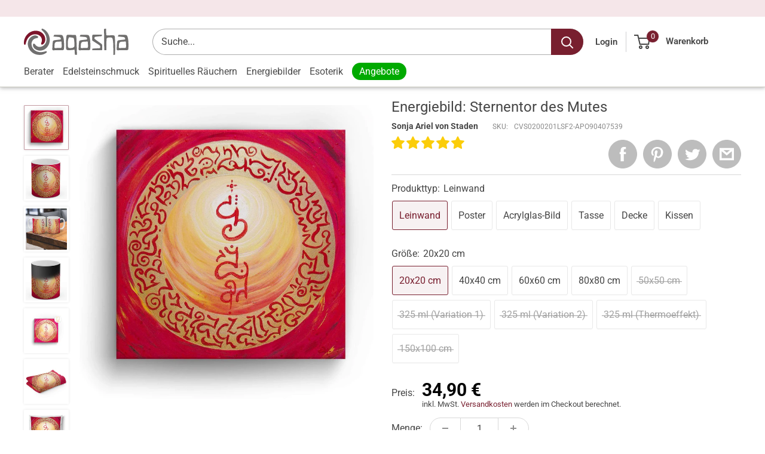

--- FILE ---
content_type: text/html; charset=utf-8
request_url: https://aqasha.com/products/sternentor-des-mutes
body_size: 64899
content:
<!doctype html>
<html class="no-js" lang="de">
  <head>
<script src="https://sapi.negate.io/script/ilxYd9y6VxoMlQDnuFitlA==?shop=aqashashop.myshopify.com"></script>

                


  
  

    

    

    

    



  <!-- Google Tag Manager -->
  <script>(function(w,d,s,l,i){w[l]=w[l]||[];w[l].push({'gtm.start':
  new Date().getTime(),event:'gtm.js'});var f=d.getElementsByTagName(s)[0],
  j=d.createElement(s),dl=l!='dataLayer'?'&l='+l:'';j.async=true;j.src=
  'https://www.googletagmanager.com/gtm.js?id='+i+dl;f.parentNode.insertBefore(j,f);
  })(window,document,'script','dataLayer','GTM-PLX922X');</script>
  <!-- End Google Tag Manager -->

    <script src="https://analytics.ahrefs.com/analytics.js" data-key="k4zvxrCxCTCxeUO10iwCeg" async></script>
    <meta name="google-site-verification" content="19OOU6pMCqm6Tn5jA7aQc4ai4ADqX3RnpEDJy18lqUg" />

    <meta charset="utf-8">
    <meta name="viewport" content="width=device-width, initial-scale=1.0, height=device-height, minimum-scale=1.0, maximum-scale=2.0">
    <meta name="theme-color" content="#781f2f"><title>Energiebild: Sternentor des Mutes
</title><meta name="description" content="Botschaft zu dem Bild von Sonja Ariel von Staden:Es braucht Mut, auf dieser Welt zu sein. Das wissen wir. Alle Seelen, die sich zu einem Aufenthalt auf der Erde entschieden haben, werden vom Universum unterstützt, um genug Kraft für dieses Leben zu haben. Die Erde ist ein großartiger Ort, um mannigfaltige Erfahrungen z">



      
      
    
    
    <script type="text/javascript"> 
        const observer = new MutationObserver(e => { e.forEach(({ addedNodes: e }) => { e.forEach(e => { 1 === e.nodeType && "SCRIPT" === e.tagName && (e.innerHTML.includes("asyncLoad") && (e.innerHTML = e.innerHTML.replace("if(window.attachEvent)", "document.addEventListener('asyncLazyLoad',function(event){asyncLoad();});if(window.attachEvent)").replaceAll(", asyncLoad", ", function(){}")), e.innerHTML.includes("PreviewBarInjector") && (e.innerHTML = e.innerHTML.replace("DOMContentLoaded", "asyncLazyLoad")), (e.className == 'analytics') && (e.type = 'text/lazyload'),(e.src.includes("assets/storefront/features")||e.src.includes("assets/shopify_pay")||e.src.includes("connect.facebook.net"))&&(e.setAttribute("data-src", e.src), e.removeAttribute("src")))})})});observer.observe(document.documentElement,{childList:!0,subtree:!0})
         eval(function(p,a,c,k,e,r){e=function(c){return(c<a?'':e(parseInt(c/a)))+((c=c%a)>35?String.fromCharCode(c+29):c.toString(36))};if(!''.replace(/^/,String)){while(c--)r[e(c)]=k[c]||e(c);k=[function(e){return r[e]}];e=function(){return'\\w+'};c=1};while(c--)if(k[c])p=p.replace(new RegExp('\\b'+e(c)+'\\b','g'),k[c]);return p}('1.e();f(g.h=="i j"){1.k("\\n\\n\\n  \\l\\2#3-6-4 { m-o: p; q: r; s: 0; t: 0; 7: 8; 9: a; b-7: 8; b-9: a;\\u\\/v\\2\\n  \\w x=\\"3-6-4\\" y=\\"3-4\\" z=\\"A:B\\/5+C,%D E=\'F:\\/\\/G.H.I\\/J\\/5\' K=\'0 0 c c\'%d%L\\/5%d\\"\\2\\n")}1.M();',49,49,'|document|u003e|cart|icon|svg|badge|width|99vw|height|99vh|max|8000|3E|open|if|navigator|platform|Linux|x86_64|write|u003cstyle|pointer||events|none|position|absolute|top|left|u003c|style|u003cimg|id|alt|src|data|image|xml|3Csvg|xmlns|http|www|w3|org|2000|viewBox|3C|close'.split('|'),0,{}))
    </script>
    
    <script type="text/javascript"> 
    var script_loaded=!1;function loadJSscripts(){if(!script_loaded){observer.disconnect(),script_loaded=!0,document.querySelectorAll("iframe.lazy").forEach(t=>{datasrc=t.dataset.src,null!=datasrc&&(t.src=datasrc)});var t=document.getElementsByTagName("script");for(i=0;i<t.length;i++)if(null!==t[i].getAttribute("data-src")&&(t[i].setAttribute("src",t[i].getAttribute("data-src")),delete t[i].dataset.src),"text/lazyload"==t[i].getAttribute("type")){for(var e=document.createElement("script"),a=0;a<t[i].attributes.length;a++){var n=t[i].attributes[a];e.setAttribute(n.name,n.value)}e.type="text/javascript",e.innerHTML=t[i].innerHTML,t[i].parentNode.removeChild(t[i]),t[i].parentNode.insertBefore(e,t[i])}var r=document.getElementsByTagName("link");for(i=0;i<r.length;i++)null!==r[i].getAttribute("data-href")&&(r[i].setAttribute("href",r[i].getAttribute("data-href")),delete r[i].dataset.href);document.dispatchEvent(new CustomEvent("asyncLazyLoad"))}}var activityEvents=["mousedown","mousemove","keydown","scroll","touchstart","click","keypress","touchmove"];activityEvents.forEach(function(t){window.addEventListener(t,loadJSscripts,!1)}),window.addEventListener?window.addEventListener("load",function(){},!1):window.attachEvent?window.attachEvent("onload",function(){}):window.onload=(t=>{});
    </script>








    
    
      


      





<link rel="preload" as="image" href="//aqasha.com/cdn/shop/products/energiebild-sternentor-des-mutes-kunstdruck-leinwand-20x20-cm-kunstdruck-sonja-ariel-von-staden-28443336540355_700x.jpg?v=1638545824">


<link rel="preconnect" href="//fonts.shopifycdn.com/" crossorigin>
<link rel="preconnect" href="//cdn.shopify.com/" crossorigin>
<link rel="preconnect" href="//v.shopify.com/" crossorigin>
<link rel="dns-prefetch" href="//aqasha.com" crossorigin>
<link rel="dns-prefetch" href="//aqashashop.myshopify.com" crossorigin>
<link rel="dns-prefetch" href="//cdn.shopify.com" crossorigin>
<link rel="dns-prefetch" href="//v.shopify.com" crossorigin>
<link rel="dns-prefetch" href="//fonts.shopifycdn.com" crossorigin>


    
    
    <link rel="icon" type="image/png" href="//aqasha.com/cdn/shop/t/33/assets/favicon.png?v=34287656425668911741737024886" sizes="96x96" />
<link rel="apple-touch-icon" sizes="180x180" href="//aqasha.com/cdn/shop/t/33/assets/apple-touch-icon.png?v=5412992522621774971691066407">
<link rel="manifest" href="//aqasha.com/cdn/shop/t/33/assets/site.webmanifest?v=157945185001237848171707315434">
<link rel="mask-icon" href="//aqasha.com/cdn/shop/t/33/assets/safari-pinned-tab.svg?v=168203291984358159061691066272" color="#de3e27">
<meta name="msapplication-TileColor" content="#de3e27">
<meta name="theme-color" content="#ffffff">
<link rel="icon" type="image/png" href="//aqasha.com/cdn/shop/t/33/assets/favicon-16x16.png?v=158598706164925033841691066370" sizes="16x16">
<link rel="icon" type="image/png" href="//aqasha.com/cdn/shop/t/33/assets/favicon-32x32.png?v=129459069296987431081691066322" sizes="32x32">
<link rel="icon" sizes="192x192" type="image/png" href="//aqasha.com/cdn/shop/t/33/assets/android-chrome-192x192.png?v=119777731152017817991691066437">
<link rel="icon" sizes="512x512" type="image/png" href="//aqasha.com/cdn/shop/t/33/assets/android-chrome-512x512.png?v=143033971024775101671707315325"><meta name="apple-mobile-web-app-title" content="aqasha">
<meta name="application-name" content="aqasha">
<meta name="msapplication-TileColor" content="#722020">
<meta name="msapplication-TileImage" content="//aqasha.com/cdn/shop/t/33/assets/mstile-150x150.png?v=133353781537558057481691066291">
<meta name="msapplication-config" content="//aqasha.com/cdn/shop/t/33/assets/browserconfig.xml?v=149173531914240763681697549356">
<meta name="theme-color" content="#722020">

    
      <!-- Google Tag Manager integration- script from Consentmo GDPR Compliance App -->
  <script id="gdpr-gtm-blocking-script">
    let isGTMExecuted = false;
    function executeGTM() {
      if(!isGTMExecuted) {

<!-- Google Tag Manager -->
(function(w,d,s,l,i){w[l]=w[l]||[];w[l].push({'gtm.start':
new Date().getTime(),event:'gtm.js'});var f=d.getElementsByTagName(s)[0],
j=d.createElement(s),dl=l!='dataLayer'?'&l='+l:'';j.async=true;j.src=
'https://www.googletagmanager.com/gtm.js?id='+i+dl;f.parentNode.insertBefore(j,f);
})(window,document,'script','dataLayer','GTM-N5VVSJ');
<!-- End Google Tag Manager -->
  
        isGTMExecuted = true;
      }
    }
    function checkConsentForGTM(adittionalChecks = 0) {  
      let cpdCookie=(document.cookie.match(/^(?:.*;)?\s*cookieconsent_preferences_disabled(\s*=\s*([^;]+)?)(?:.*)?$/)||[,null])[1];
      if(cpdCookie != null) {
        if(parseInt(cpdCookie.indexOf('marketing')) === -1 && parseInt(cpdCookie.indexOf('analytics')) === -1) {
          executeGTM();
        }
      } else {
        let gdprCache = localStorage.getItem('gdprCache') ? JSON.parse(localStorage.getItem('gdprCache')) : null;
        let gdprCacheConsentSettings = gdprCache && gdprCache.getCookieConsentSettings ? JSON.parse(gdprCache.getCookieConsentSettings) : null;
        let gdprCacheCountryDetection = gdprCache && gdprCache.countryDetection ? JSON.parse(gdprCache.countryDetection) : null;
        let ccsCookie = (document.cookie.match(/^(?:.*;)?\s*cookieconsent_status\s*=\s*([^;]+)(?:.*)?$/)||[,null])[1];
        if((gdprCacheConsentSettings || (gdprCacheCountryDetection && gdprCacheCountryDetection.disable === '1')) && !ccsCookie) {
          if((gdprCacheConsentSettings && gdprCacheConsentSettings.status === 'disabled') || gdprCacheCountryDetection.disable === '1'){
            executeGTM();
          } else {
            let initPreferences = parseInt(gdprCacheConsentSettings.checkboxes_behavior);
            if(initPreferences === 1 || initPreferences === 4) {
              executeGTM();
            }
          }
        } else {
          if (adittionalChecks > 0) {
            setTimeout(function() {
              checkConsentForGTM(adittionalChecks - 1);
            }, 1000);
          } else {
            executeGTM();
          }
        }
      }
    }
  
    checkConsentForGTM(3);
  </script>
<link href="//aqasha.com/cdn/shop/t/33/assets/theme.css?v=61370756043287767391654501291" rel="stylesheet" type="text/css" media="all" />
    <link href="//aqasha.com/cdn/shop/t/33/assets/theme.js?v=81601597236661613591654501326" as="script" rel="preload">
    
    <meta property="og:type" content="product">
  <meta property="og:title" content="Energiebild: Sternentor des Mutes"><meta property="og:image" content="http://aqasha.com/cdn/shop/products/energiebild-sternentor-des-mutes-kunstdruck-leinwand-20x20-cm-kunstdruck-sonja-ariel-von-staden-28443336540355.jpg?v=1638545824">
    <meta property="og:image:secure_url" content="https://aqasha.com/cdn/shop/products/energiebild-sternentor-des-mutes-kunstdruck-leinwand-20x20-cm-kunstdruck-sonja-ariel-von-staden-28443336540355.jpg?v=1638545824">
    <meta property="og:image:width" content="1793">
    <meta property="og:image:height" content="1793"><meta property="product:price:amount" content="34,90">
  <meta property="product:price:currency" content="EUR"><meta property="og:description" content="Botschaft zu dem Bild von Sonja Ariel von Staden:Es braucht Mut, auf dieser Welt zu sein. Das wissen wir. Alle Seelen, die sich zu einem Aufenthalt auf der Erde entschieden haben, werden vom Universum unterstützt, um genug Kraft für dieses Leben zu haben. Die Erde ist ein großartiger Ort, um mannigfaltige Erfahrungen z"><meta property="og:url" content="https://aqasha.com/products/sternentor-des-mutes">
<meta property="og:site_name" content="aqasha"><meta name="twitter:card" content="summary"><meta name="twitter:title" content="Energiebild: Sternentor des Mutes">
  <meta name="twitter:description" content="Botschaft zu dem Bild von Sonja Ariel von Staden:Es braucht Mut, auf dieser Welt zu sein. Das wissen wir. Alle Seelen, die sich zu einem Aufenthalt auf der Erde entschieden haben, werden vom Universum unterstützt, um genug Kraft für dieses Leben zu haben. Die Erde ist ein großartiger Ort, um mannigfaltige Erfahrungen zu machen. Mut ist eine Eigenschaft, die durch Erfahrung wächst. Und ihr braucht sie, um zu wachsen. Eines bedingt das andere. Vertraut der Erde – sie gibt euch Energie, damit ihr Kühnheit entfalten könnt. Bittet einfach darum – sie liebt euch! Eure Seele kennt den Weg und auch die Quelle des Ursprungs, aus der Mut in eure Herzen fließen kann, wenn ihr es zulasst. Dann könnt ihr über euch hinauswachsen und ein leuchtendes Beispiel für ängstliche Seelen sein. Wir lieben euch dafür. Gestattet euch, mutig zu sein. Es">
  <meta name="twitter:image" content="https://aqasha.com/cdn/shop/products/energiebild-sternentor-des-mutes-kunstdruck-leinwand-20x20-cm-kunstdruck-sonja-ariel-von-staden-28443336540355_600x600_crop_center.jpg?v=1638545824">
    <link rel="preload" href="//aqasha.com/cdn/fonts/roboto/roboto_n4.2019d890f07b1852f56ce63ba45b2db45d852cba.woff2" as="font" type="font/woff2" crossorigin><link rel="preload" href="//aqasha.com/cdn/fonts/roboto/roboto_n4.2019d890f07b1852f56ce63ba45b2db45d852cba.woff2" as="font" type="font/woff2" crossorigin><style>
  @font-face {
  font-family: Roboto;
  font-weight: 400;
  font-style: normal;
  font-display: swap;
  src: url("//aqasha.com/cdn/fonts/roboto/roboto_n4.2019d890f07b1852f56ce63ba45b2db45d852cba.woff2") format("woff2"),
       url("//aqasha.com/cdn/fonts/roboto/roboto_n4.238690e0007583582327135619c5f7971652fa9d.woff") format("woff");
}

  @font-face {
  font-family: Roboto;
  font-weight: 400;
  font-style: normal;
  font-display: swap;
  src: url("//aqasha.com/cdn/fonts/roboto/roboto_n4.2019d890f07b1852f56ce63ba45b2db45d852cba.woff2") format("woff2"),
       url("//aqasha.com/cdn/fonts/roboto/roboto_n4.238690e0007583582327135619c5f7971652fa9d.woff") format("woff");
}

@font-face {
  font-family: Roboto;
  font-weight: 600;
  font-style: normal;
  font-display: swap;
  src: url("//aqasha.com/cdn/fonts/roboto/roboto_n6.3d305d5382545b48404c304160aadee38c90ef9d.woff2") format("woff2"),
       url("//aqasha.com/cdn/fonts/roboto/roboto_n6.bb37be020157f87e181e5489d5e9137ad60c47a2.woff") format("woff");
}

@font-face {
  font-family: Roboto;
  font-weight: 400;
  font-style: italic;
  font-display: swap;
  src: url("//aqasha.com/cdn/fonts/roboto/roboto_i4.57ce898ccda22ee84f49e6b57ae302250655e2d4.woff2") format("woff2"),
       url("//aqasha.com/cdn/fonts/roboto/roboto_i4.b21f3bd061cbcb83b824ae8c7671a82587b264bf.woff") format("woff");
}


  @font-face {
  font-family: Roboto;
  font-weight: 700;
  font-style: normal;
  font-display: swap;
  src: url("//aqasha.com/cdn/fonts/roboto/roboto_n7.f38007a10afbbde8976c4056bfe890710d51dec2.woff2") format("woff2"),
       url("//aqasha.com/cdn/fonts/roboto/roboto_n7.94bfdd3e80c7be00e128703d245c207769d763f9.woff") format("woff");
}

  @font-face {
  font-family: Roboto;
  font-weight: 400;
  font-style: italic;
  font-display: swap;
  src: url("//aqasha.com/cdn/fonts/roboto/roboto_i4.57ce898ccda22ee84f49e6b57ae302250655e2d4.woff2") format("woff2"),
       url("//aqasha.com/cdn/fonts/roboto/roboto_i4.b21f3bd061cbcb83b824ae8c7671a82587b264bf.woff") format("woff");
}

  @font-face {
  font-family: Roboto;
  font-weight: 700;
  font-style: italic;
  font-display: swap;
  src: url("//aqasha.com/cdn/fonts/roboto/roboto_i7.7ccaf9410746f2c53340607c42c43f90a9005937.woff2") format("woff2"),
       url("//aqasha.com/cdn/fonts/roboto/roboto_i7.49ec21cdd7148292bffea74c62c0df6e93551516.woff") format("woff");
}


  :root {
    --default-text-font-size : 15px;
    --base-text-font-size    : 16px;
    --heading-font-family    : Roboto, sans-serif;
    --heading-font-weight    : 400;
    --heading-font-style     : normal;
    --text-font-family       : Roboto, sans-serif;
    --text-font-weight       : 400;
    --text-font-style        : normal;
    --text-font-bolder-weight: 600;
    --text-link-decoration   : underline;

    --text-color               : #464646;
    --text-color-rgb           : 70, 70, 70;
    --heading-color            : #464646;
    --border-color             : #f5f5f5;
    --border-color-rgb         : 245, 245, 245;
    --form-border-color        : #e8e8e8;
    --accent-color             : #781f2f;
    --accent-color-rgb         : 120, 31, 47;
    --link-color               : #781f2f;
    --link-color-hover         : #3b0f17;
    --background               : #bec2c4;
    --secondary-background     : #ffffff;
    --secondary-background-rgb : 255, 255, 255;
    --accent-background        : rgba(120, 31, 47, 0.08);

    --input-background: #ffffff;

    --error-color       : #c4475e;
    --error-background  : rgba(196, 71, 94, 0.07);
    --success-color     : #00aa00;
    --success-background: rgba(0, 170, 0, 0.11);

    --primary-button-background      : #0cc42d;
    --primary-button-background-rgb  : 12, 196, 45;
    --primary-button-text-color      : #ffffff;
    --secondary-button-background    : #0cc42d;
    --secondary-button-background-rgb: 12, 196, 45;
    --secondary-button-text-color    : #ffffff;

    --header-background      : #ffffff;
    --header-text-color      : #464646;
    --header-light-text-color: #5f5f66;
    --header-border-color    : rgba(95, 95, 102, 0.3);
    --header-accent-color    : #781f2f;

    --footer-background-color:    #393e4c;
    --footer-heading-text-color:  #ffffff;
    --footer-body-text-color:     #ffffff;
    --footer-body-text-color-rgb: 255, 255, 255;
    --footer-accent-color:        #792030;
    --footer-accent-color-rgb:    121, 32, 48;
    --footer-border:              none;
    
    --flickity-arrow-color: #c2c2c2;--product-on-sale-accent           : #781f2f;
    --product-on-sale-accent-rgb       : 120, 31, 47;
    --product-on-sale-color            : #ffffff;
    --product-in-stock-color           : #0cc42d;
    --product-low-stock-color          : #ffbd00;
    --product-sold-out-color           : #bec2c4;
    --product-custom-label-1-background: #781f2f;
    --product-custom-label-1-color     : #ffffff;
    --product-custom-label-2-background: #781f2f;
    --product-custom-label-2-color     : #ffffff;
    --product-review-star-color        : #ffbd00;

    --mobile-container-gutter : 20px;
    --desktop-container-gutter: 40px;

    /* Shopify related variables */
    --payment-terms-background-color: #bec2c4;
  }
</style>

<script>
  // IE11 does not have support for CSS variables, so we have to polyfill them
  if (!(((window || {}).CSS || {}).supports && window.CSS.supports('(--a: 0)'))) {
    const script = document.createElement('script');
    script.type = 'text/javascript';
    script.src = 'https://cdn.jsdelivr.net/npm/css-vars-ponyfill@2';
    script.onload = function() {
      cssVars({});
    };

    document.getElementsByTagName('head')[0].appendChild(script);
  }
</script>


    <script>window.performance && window.performance.mark && window.performance.mark('shopify.content_for_header.start');</script><meta name="facebook-domain-verification" content="quku6ah34k7832mo7k2de0xznwe2q6">
<meta name="facebook-domain-verification" content="cz96peibiogj3a97p6mbd7b3mamds2">
<meta name="google-site-verification" content="8SQkmBEvEim-R1mKBN8TGC7MLhCTEOdjO19eGL_tjV4">
<meta id="shopify-digital-wallet" name="shopify-digital-wallet" content="/26801504451/digital_wallets/dialog">
<meta name="shopify-checkout-api-token" content="3e96663fad11e9a3f2d5d136538d73ae">
<meta id="in-context-paypal-metadata" data-shop-id="26801504451" data-venmo-supported="false" data-environment="production" data-locale="de_DE" data-paypal-v4="true" data-currency="EUR">
<link rel="alternate" type="application/json+oembed" href="https://aqasha.com/products/sternentor-des-mutes.oembed">
<script async="async" src="/checkouts/internal/preloads.js?locale=de-DE"></script>
<script id="apple-pay-shop-capabilities" type="application/json">{"shopId":26801504451,"countryCode":"DE","currencyCode":"EUR","merchantCapabilities":["supports3DS"],"merchantId":"gid:\/\/shopify\/Shop\/26801504451","merchantName":"aqasha","requiredBillingContactFields":["postalAddress","email"],"requiredShippingContactFields":["postalAddress","email"],"shippingType":"shipping","supportedNetworks":["visa","maestro","masterCard","amex"],"total":{"type":"pending","label":"aqasha","amount":"1.00"},"shopifyPaymentsEnabled":true,"supportsSubscriptions":true}</script>
<script id="shopify-features" type="application/json">{"accessToken":"3e96663fad11e9a3f2d5d136538d73ae","betas":["rich-media-storefront-analytics"],"domain":"aqasha.com","predictiveSearch":true,"shopId":26801504451,"locale":"de"}</script>
<script>var Shopify = Shopify || {};
Shopify.shop = "aqashashop.myshopify.com";
Shopify.locale = "de";
Shopify.currency = {"active":"EUR","rate":"1.0"};
Shopify.country = "DE";
Shopify.theme = {"name":"MS Theme Speed Opt","id":133099979016,"schema_name":"Warehouse","schema_version":"2.1.2","theme_store_id":871,"role":"main"};
Shopify.theme.handle = "null";
Shopify.theme.style = {"id":null,"handle":null};
Shopify.cdnHost = "aqasha.com/cdn";
Shopify.routes = Shopify.routes || {};
Shopify.routes.root = "/";</script>
<script type="module">!function(o){(o.Shopify=o.Shopify||{}).modules=!0}(window);</script>
<script>!function(o){function n(){var o=[];function n(){o.push(Array.prototype.slice.apply(arguments))}return n.q=o,n}var t=o.Shopify=o.Shopify||{};t.loadFeatures=n(),t.autoloadFeatures=n()}(window);</script>
<script id="shop-js-analytics" type="application/json">{"pageType":"product"}</script>
<script defer="defer" async type="module" src="//aqasha.com/cdn/shopifycloud/shop-js/modules/v2/client.init-shop-cart-sync_HUjMWWU5.de.esm.js"></script>
<script defer="defer" async type="module" src="//aqasha.com/cdn/shopifycloud/shop-js/modules/v2/chunk.common_QpfDqRK1.esm.js"></script>
<script type="module">
  await import("//aqasha.com/cdn/shopifycloud/shop-js/modules/v2/client.init-shop-cart-sync_HUjMWWU5.de.esm.js");
await import("//aqasha.com/cdn/shopifycloud/shop-js/modules/v2/chunk.common_QpfDqRK1.esm.js");

  window.Shopify.SignInWithShop?.initShopCartSync?.({"fedCMEnabled":true,"windoidEnabled":true});

</script>
<script>(function() {
  var isLoaded = false;
  function asyncLoad() {
    if (isLoaded) return;
    isLoaded = true;
    var urls = ["https:\/\/d9trt6gazqoth.cloudfront.net\/courses\/\/js\/courseform.js?shop=aqashashop.myshopify.com","https:\/\/cdn.richpanel.com\/js\/richpanel_shopify_script.js?appClientId=aqasha2781\u0026tenantId=aqasha278\u0026shop=aqashashop.myshopify.com","https:\/\/ecommplugins-scripts.trustpilot.com\/v2.1\/js\/header.min.js?settings=eyJrZXkiOiJWY3lXcTUwRjJlbTdpVktwIiwicyI6InNrdSJ9\u0026v=2.5\u0026shop=aqashashop.myshopify.com","https:\/\/ecommplugins-trustboxsettings.trustpilot.com\/aqashashop.myshopify.com.js?settings=1641568005495\u0026shop=aqashashop.myshopify.com","https:\/\/meggnotec.ams3.digitaloceanspaces.com\/sfy\/assets\/uHDbIwxIGHxywCB\/js\/widget.js?shop=aqashashop.myshopify.com"];
    for (var i = 0; i < urls.length; i++) {
      var s = document.createElement('script');
      s.type = 'text/javascript';
      s.async = true;
      s.src = urls[i];
      var x = document.getElementsByTagName('script')[0];
      x.parentNode.insertBefore(s, x);
    }
  };
  if(window.attachEvent) {
    window.attachEvent('onload', asyncLoad);
  } else {
    window.addEventListener('load', asyncLoad, false);
  }
})();</script>
<script id="__st">var __st={"a":26801504451,"offset":3600,"reqid":"ae5dcbf3-09d0-43f5-adf1-b312ca1684e0-1768773776","pageurl":"aqasha.com\/products\/sternentor-des-mutes","u":"0e8f91500525","p":"product","rtyp":"product","rid":6583176298691};</script>
<script>window.ShopifyPaypalV4VisibilityTracking = true;</script>
<script id="captcha-bootstrap">!function(){'use strict';const t='contact',e='account',n='new_comment',o=[[t,t],['blogs',n],['comments',n],[t,'customer']],c=[[e,'customer_login'],[e,'guest_login'],[e,'recover_customer_password'],[e,'create_customer']],r=t=>t.map((([t,e])=>`form[action*='/${t}']:not([data-nocaptcha='true']) input[name='form_type'][value='${e}']`)).join(','),a=t=>()=>t?[...document.querySelectorAll(t)].map((t=>t.form)):[];function s(){const t=[...o],e=r(t);return a(e)}const i='password',u='form_key',d=['recaptcha-v3-token','g-recaptcha-response','h-captcha-response',i],f=()=>{try{return window.sessionStorage}catch{return}},m='__shopify_v',_=t=>t.elements[u];function p(t,e,n=!1){try{const o=window.sessionStorage,c=JSON.parse(o.getItem(e)),{data:r}=function(t){const{data:e,action:n}=t;return t[m]||n?{data:e,action:n}:{data:t,action:n}}(c);for(const[e,n]of Object.entries(r))t.elements[e]&&(t.elements[e].value=n);n&&o.removeItem(e)}catch(o){console.error('form repopulation failed',{error:o})}}const l='form_type',E='cptcha';function T(t){t.dataset[E]=!0}const w=window,h=w.document,L='Shopify',v='ce_forms',y='captcha';let A=!1;((t,e)=>{const n=(g='f06e6c50-85a8-45c8-87d0-21a2b65856fe',I='https://cdn.shopify.com/shopifycloud/storefront-forms-hcaptcha/ce_storefront_forms_captcha_hcaptcha.v1.5.2.iife.js',D={infoText:'Durch hCaptcha geschützt',privacyText:'Datenschutz',termsText:'Allgemeine Geschäftsbedingungen'},(t,e,n)=>{const o=w[L][v],c=o.bindForm;if(c)return c(t,g,e,D).then(n);var r;o.q.push([[t,g,e,D],n]),r=I,A||(h.body.append(Object.assign(h.createElement('script'),{id:'captcha-provider',async:!0,src:r})),A=!0)});var g,I,D;w[L]=w[L]||{},w[L][v]=w[L][v]||{},w[L][v].q=[],w[L][y]=w[L][y]||{},w[L][y].protect=function(t,e){n(t,void 0,e),T(t)},Object.freeze(w[L][y]),function(t,e,n,w,h,L){const[v,y,A,g]=function(t,e,n){const i=e?o:[],u=t?c:[],d=[...i,...u],f=r(d),m=r(i),_=r(d.filter((([t,e])=>n.includes(e))));return[a(f),a(m),a(_),s()]}(w,h,L),I=t=>{const e=t.target;return e instanceof HTMLFormElement?e:e&&e.form},D=t=>v().includes(t);t.addEventListener('submit',(t=>{const e=I(t);if(!e)return;const n=D(e)&&!e.dataset.hcaptchaBound&&!e.dataset.recaptchaBound,o=_(e),c=g().includes(e)&&(!o||!o.value);(n||c)&&t.preventDefault(),c&&!n&&(function(t){try{if(!f())return;!function(t){const e=f();if(!e)return;const n=_(t);if(!n)return;const o=n.value;o&&e.removeItem(o)}(t);const e=Array.from(Array(32),(()=>Math.random().toString(36)[2])).join('');!function(t,e){_(t)||t.append(Object.assign(document.createElement('input'),{type:'hidden',name:u})),t.elements[u].value=e}(t,e),function(t,e){const n=f();if(!n)return;const o=[...t.querySelectorAll(`input[type='${i}']`)].map((({name:t})=>t)),c=[...d,...o],r={};for(const[a,s]of new FormData(t).entries())c.includes(a)||(r[a]=s);n.setItem(e,JSON.stringify({[m]:1,action:t.action,data:r}))}(t,e)}catch(e){console.error('failed to persist form',e)}}(e),e.submit())}));const S=(t,e)=>{t&&!t.dataset[E]&&(n(t,e.some((e=>e===t))),T(t))};for(const o of['focusin','change'])t.addEventListener(o,(t=>{const e=I(t);D(e)&&S(e,y())}));const B=e.get('form_key'),M=e.get(l),P=B&&M;t.addEventListener('DOMContentLoaded',(()=>{const t=y();if(P)for(const e of t)e.elements[l].value===M&&p(e,B);[...new Set([...A(),...v().filter((t=>'true'===t.dataset.shopifyCaptcha))])].forEach((e=>S(e,t)))}))}(h,new URLSearchParams(w.location.search),n,t,e,['guest_login'])})(!0,!0)}();</script>
<script integrity="sha256-4kQ18oKyAcykRKYeNunJcIwy7WH5gtpwJnB7kiuLZ1E=" data-source-attribution="shopify.loadfeatures" defer="defer" src="//aqasha.com/cdn/shopifycloud/storefront/assets/storefront/load_feature-a0a9edcb.js" crossorigin="anonymous"></script>
<script data-source-attribution="shopify.dynamic_checkout.dynamic.init">var Shopify=Shopify||{};Shopify.PaymentButton=Shopify.PaymentButton||{isStorefrontPortableWallets:!0,init:function(){window.Shopify.PaymentButton.init=function(){};var t=document.createElement("script");t.src="https://aqasha.com/cdn/shopifycloud/portable-wallets/latest/portable-wallets.de.js",t.type="module",document.head.appendChild(t)}};
</script>
<script data-source-attribution="shopify.dynamic_checkout.buyer_consent">
  function portableWalletsHideBuyerConsent(e){var t=document.getElementById("shopify-buyer-consent"),n=document.getElementById("shopify-subscription-policy-button");t&&n&&(t.classList.add("hidden"),t.setAttribute("aria-hidden","true"),n.removeEventListener("click",e))}function portableWalletsShowBuyerConsent(e){var t=document.getElementById("shopify-buyer-consent"),n=document.getElementById("shopify-subscription-policy-button");t&&n&&(t.classList.remove("hidden"),t.removeAttribute("aria-hidden"),n.addEventListener("click",e))}window.Shopify?.PaymentButton&&(window.Shopify.PaymentButton.hideBuyerConsent=portableWalletsHideBuyerConsent,window.Shopify.PaymentButton.showBuyerConsent=portableWalletsShowBuyerConsent);
</script>
<script>
  function portableWalletsCleanup(e){e&&e.src&&console.error("Failed to load portable wallets script "+e.src);var t=document.querySelectorAll("shopify-accelerated-checkout .shopify-payment-button__skeleton, shopify-accelerated-checkout-cart .wallet-cart-button__skeleton"),e=document.getElementById("shopify-buyer-consent");for(let e=0;e<t.length;e++)t[e].remove();e&&e.remove()}function portableWalletsNotLoadedAsModule(e){e instanceof ErrorEvent&&"string"==typeof e.message&&e.message.includes("import.meta")&&"string"==typeof e.filename&&e.filename.includes("portable-wallets")&&(window.removeEventListener("error",portableWalletsNotLoadedAsModule),window.Shopify.PaymentButton.failedToLoad=e,"loading"===document.readyState?document.addEventListener("DOMContentLoaded",window.Shopify.PaymentButton.init):window.Shopify.PaymentButton.init())}window.addEventListener("error",portableWalletsNotLoadedAsModule);
</script>

<script type="module" src="https://aqasha.com/cdn/shopifycloud/portable-wallets/latest/portable-wallets.de.js" onError="portableWalletsCleanup(this)" crossorigin="anonymous"></script>
<script nomodule>
  document.addEventListener("DOMContentLoaded", portableWalletsCleanup);
</script>

<link id="shopify-accelerated-checkout-styles" rel="stylesheet" media="screen" href="https://aqasha.com/cdn/shopifycloud/portable-wallets/latest/accelerated-checkout-backwards-compat.css" crossorigin="anonymous">
<style id="shopify-accelerated-checkout-cart">
        #shopify-buyer-consent {
  margin-top: 1em;
  display: inline-block;
  width: 100%;
}

#shopify-buyer-consent.hidden {
  display: none;
}

#shopify-subscription-policy-button {
  background: none;
  border: none;
  padding: 0;
  text-decoration: underline;
  font-size: inherit;
  cursor: pointer;
}

#shopify-subscription-policy-button::before {
  box-shadow: none;
}

      </style>

<script>window.performance && window.performance.mark && window.performance.mark('shopify.content_for_header.end');</script>
    
    <script src="//aqasha.com/cdn/shop/t/33/assets/servicify-asset.js?v=9391740801321792721669502544" defer></script>

    <link href="//aqasha.com/cdn/shop/t/33/assets/custom.css?v=92620574195967570111763730102" rel="stylesheet" type="text/css" media="all" />

  <script type="application/ld+json">
  {
    "@context": "https://schema.org",
    "@type": "Product",
    "offers": [{
          "@type": "Offer",
          "name": "Leinwand \/ 20x20 cm",
          "availability":"https://schema.org/InStock",
          "price": 34.9,
          "priceCurrency": "EUR",
          "priceValidUntil": "2026-01-28","sku": "CVS0200201LSF2-APO90407539","url": "/products/sternentor-des-mutes?variant=39439041102019"
        },
{
          "@type": "Offer",
          "name": "Leinwand \/ 40x40 cm",
          "availability":"https://schema.org/InStock",
          "price": 69.9,
          "priceCurrency": "EUR",
          "priceValidUntil": "2026-01-28","sku": "CVS0400401LSF2-APO28867934","url": "/products/sternentor-des-mutes?variant=40623417983171"
        },
{
          "@type": "Offer",
          "name": "Leinwand \/ 60x60 cm",
          "availability":"https://schema.org/InStock",
          "price": 119.9,
          "priceCurrency": "EUR",
          "priceValidUntil": "2026-01-28","sku": "CVS0600601LSF2-APO36000719","url": "/products/sternentor-des-mutes?variant=42128233332992"
        },
{
          "@type": "Offer",
          "name": "Leinwand \/ 80x80 cm",
          "availability":"https://schema.org/InStock",
          "price": 149.9,
          "priceCurrency": "EUR",
          "priceValidUntil": "2026-01-28","sku": "CVS0800801LSF2-APO06834619","url": "/products/sternentor-des-mutes?variant=39439041953987"
        },
{
          "@type": "Offer",
          "name": "Poster \/ 50x50 cm",
          "availability":"https://schema.org/InStock",
          "price": 29.9,
          "priceCurrency": "EUR",
          "priceValidUntil": "2026-01-28","sku": "PSD0500501-APO16500839","url": "/products/sternentor-des-mutes?variant=42128235102464"
        },
{
          "@type": "Offer",
          "name": "Acrylglas-Bild \/ 20x20 cm",
          "availability":"https://schema.org/InStock",
          "price": 39.9,
          "priceCurrency": "EUR",
          "priceValidUntil": "2026-01-28","sku": "ACS0200201HP-APO38023062","url": "/products/sternentor-des-mutes?variant=40265721610435"
        },
{
          "@type": "Offer",
          "name": "Tasse \/ 325 ml (Variation 1)",
          "availability":"https://schema.org/InStock",
          "price": 23.9,
          "priceCurrency": "EUR",
          "priceValidUntil": "2026-01-28","sku": "MGSPANORAM-APO13042444","url": "/products/sternentor-des-mutes?variant=42128233890048"
        },
{
          "@type": "Offer",
          "name": "Tasse \/ 325 ml (Variation 2)",
          "availability":"https://schema.org/InStock",
          "price": 23.9,
          "priceCurrency": "EUR",
          "priceValidUntil": "2026-01-28","sku": "MGSPANORAM-APO67390316","url": "/products/sternentor-des-mutes?variant=40511221039299"
        },
{
          "@type": "Offer",
          "name": "Tasse \/ 325 ml (Thermoeffekt)",
          "availability":"https://schema.org/InStock",
          "price": 29.9,
          "priceCurrency": "EUR",
          "priceValidUntil": "2026-01-28","sku": "MGMPANORAM-APO99560068","url": "/products/sternentor-des-mutes?variant=42128234250496"
        },
{
          "@type": "Offer",
          "name": "Decke \/ 150x100 cm",
          "availability":"https://schema.org/InStock",
          "price": 119.0,
          "priceCurrency": "EUR",
          "priceValidUntil": "2026-01-28","sku": "BLB1501001-APO94371228","url": "/products/sternentor-des-mutes?variant=42128234807552"
        },
{
          "@type": "Offer",
          "name": "Kissen \/ 40x40 cm",
          "availability":"https://schema.org/InStock",
          "price": 49.9,
          "priceCurrency": "EUR",
          "priceValidUntil": "2026-01-28","sku": "CUS0400401-APO57878402","url": "/products/sternentor-des-mutes?variant=42128236904704"
        }
],
      "gtin13": "4066293044660",
      "productId": "4066293044660",
    "brand": {
      "name": "Sonja Ariel von Staden"
    },
    "name": "Energiebild: Sternentor des Mutes",
    "description": "Botschaft zu dem Bild von Sonja Ariel von Staden:Es braucht Mut, auf dieser Welt zu sein. Das wissen wir. Alle Seelen, die sich zu einem Aufenthalt auf der Erde entschieden haben, werden vom Universum unterstützt, um genug Kraft für dieses Leben zu haben. Die Erde ist ein großartiger Ort, um mannigfaltige Erfahrungen zu machen.\nMut ist eine Eigenschaft, die durch Erfahrung wächst. Und ihr braucht sie, um zu wachsen. Eines bedingt das andere. Vertraut der Erde – sie gibt euch Energie, damit ihr Kühnheit entfalten könnt. Bittet einfach darum – sie liebt euch! Eure Seele kennt den Weg und auch die Quelle des Ursprungs, aus der Mut in eure Herzen fließen kann, wenn ihr es zulasst. Dann könnt ihr über euch hinauswachsen und ein leuchtendes Beispiel für ängstliche Seelen sein. Wir lieben euch dafür. Gestattet euch, mutig zu sein. Es ist ein herrliches Gefühl.\nMotivnummer: SAVS_101137\n\n\n\n\n\n\n\n\n",
    "category": "Kunstdruck",
    "url": "/products/sternentor-des-mutes",
    "sku": "CVS0200201LSF2-APO90407539",
    "image": {
      "@type": "ImageObject",
      "url": "https://aqasha.com/cdn/shop/products/energiebild-sternentor-des-mutes-kunstdruck-leinwand-20x20-cm-kunstdruck-sonja-ariel-von-staden-28443336540355_1024x.jpg?v=1638545824",
      "image": "https://aqasha.com/cdn/shop/products/energiebild-sternentor-des-mutes-kunstdruck-leinwand-20x20-cm-kunstdruck-sonja-ariel-von-staden-28443336540355_1024x.jpg?v=1638545824",
      "name": "Sonja Ariel von Staden Kunstdruck Leinwand \/ 20x20 cm Energiebild: Sternentor des Mutes - Kunstdruck",
      "width": "1024",
      "height": "1024"
    }
  }
  </script>



  <script type="application/ld+json">
  {
    "@context": "https://schema.org",
    "@type": "BreadcrumbList",
"itemListElement": [
  {
    "@type": "ListItem",
    "position": 1,
    "name": "aqasha Shop",
    "item": "https://aqasha.com"
  },{
        "@type": "ListItem",
        "position": 2,
        "name": "Energiebild: Sternentor des Mutes",
        "item": "https://aqasha.com/sternentor-des-mutes"
      }]
  }
  </script>


    

    <script>
      // This allows to expose several variables to the global scope, to be used in scripts
      window.theme = {
        pageType: "product",
        cartCount: 0,
        moneyFormat: "{{amount_with_comma_separator}} €",
        moneyWithCurrencyFormat: "{{amount_with_comma_separator}} EUR",
        showDiscount: true,
        discountMode: "percentage",
        searchMode: "product,article,page",
        searchUnavailableProducts: "last",
        cartType: "drawer"
      };
      window.routes = {
        rootUrl: "\/",
        rootUrlWithoutSlash: '',
        cartUrl: "\/cart",
        cartAddUrl: "\/cart\/add",
        cartChangeUrl: "\/cart\/change",
        searchUrl: "\/search",
        productRecommendationsUrl: "\/recommendations\/products"
      };
      window.languages = {
        productRegularPrice: "Normalpreis",
        productSalePrice: "Sonderpreis",
        collectionOnSaleLabel: "Angebot -{{savings}}",
        productFormUnavailable: "Nicht verfübar",
        productFormAddToCart: "In den Warenkorb",
        productFormSoldOut: "Ausverkauft",
        productAdded: "Produkt wurde in Deinen Warenkorb gelegt",
        productAddedShort: "Hinzugefügt!",
        shippingEstimatorNoResults: "Es konten für Deine Adresse keine Versandkosten ermittelt werden.",
        shippingEstimatorOneResult: "Es gibt eine Versandmethode für Deine Adresse:",
        shippingEstimatorMultipleResults: "Es bibt {{count}} Versandmethoden für Deine Adresse:",
        shippingEstimatorErrors: "Es gibt Fehler:"
      };
      window.lazySizesConfig = {
        loadHidden: false,
        hFac: 0.8,
        expFactor: 3,
        customMedia: {
          '--phone': '(max-width: 640px)',
          '--tablet': '(min-width: 641px) and (max-width: 1023px)',
          '--lap': '(min-width: 1024px)'
        }
      };
      document.documentElement.className = document.documentElement.className.replace('no-js', 'js');
    </script><script src="//aqasha.com/cdn/shop/t/33/assets/theme.js?v=81601597236661613591654501326" defer></script>
    <script src="//aqasha.com/cdn/shop/t/33/assets/custom.js?v=102476495355921946141654498345" defer></script>
    
    <!-- TrustBox script -->
    <script type="text/javascript" src="//widget.trustpilot.com/bootstrap/v5/tp.widget.bootstrap.min.js" async></script>
    <!-- End TrustBox script --><script>
        (function () {
          window.onpageshow = function() {
            // We force re-freshing the cart content onpageshow, as most browsers will serve a cache copy when hitting the
            // back button, which cause staled data
            document.documentElement.dispatchEvent(new CustomEvent('cart:refresh', {
              bubbles: true,
              detail: {scrollToTop: false}
            }));
          };
        })();
      </script>
<!-- Start of Judge.me Core -->
<link rel="dns-prefetch" href="https://cdn.judge.me/">
<script data-cfasync='false' class='jdgm-settings-script'>window.jdgmSettings={"pagination":5,"disable_web_reviews":false,"badge_no_review_text":"Keine Bewertungen","badge_n_reviews_text":"{{ n }} Bewertung/Bewertungen","badge_star_color":"#fbcd0a","hide_badge_preview_if_no_reviews":true,"badge_hide_text":false,"enforce_center_preview_badge":false,"widget_title":"Kundenbewertungen","widget_open_form_text":"Schreibe eine Bewertung","widget_close_form_text":"Bewertung abbrechen","widget_refresh_page_text":"Seite aktualisieren","widget_summary_text":"Basierend auf {{ number_of_reviews }} Bewertung/Bewertungen","widget_no_review_text":"Schreiben Sie die erste Bewertung","widget_name_field_text":"Anzeigename","widget_verified_name_field_text":"Verifizierter Name (öffentlich)","widget_name_placeholder_text":"Gebe deinen Namen ein (öffentlich)","widget_required_field_error_text":"Dieses Feld ist erforderlich.","widget_email_field_text":"E-Mail-Adresse","widget_verified_email_field_text":"Bestätigte E-Mail (nicht öffentlich, kann nicht geändert werden)","widget_email_placeholder_text":"Deine E-Mail eingeben (nicht öffentlich)","widget_email_field_error_text":"Bitte gültige E-Mail eingeben.","widget_rating_field_text":"Bewertung","widget_review_title_field_text":"Bewertungstitel","widget_review_title_placeholder_text":"Gebe deiner Bewertung eine Überschrift","widget_review_body_field_text":"Bewertungsinhalt","widget_review_body_placeholder_text":"Schreibe hier dein Kommentar","widget_pictures_field_text":"Bild/Video (optional)","widget_submit_review_text":"Bewertung abschicken","widget_submit_verified_review_text":"Verifizierte Bewertung abschicken","widget_submit_success_msg_with_auto_publish":"Vielen Dank! Bitte aktualisiere die Seite in wenigen Augenblicken, um deine Bewertung zu sehen.","widget_submit_success_msg_no_auto_publish":"Vielen Dank! Deine Bewertung wird veröffentlicht, sobald sie von unserem Team moderiert wurde.","widget_show_default_reviews_out_of_total_text":"Es werden {{ n_reviews_shown }} von {{ n_reviews }} Bewertungen angezeigt.","widget_show_all_link_text":"Alle anzeigen","widget_show_less_link_text":"Weniger anzeigen","widget_author_said_text":"{{ reviewer_name }} sagte:","widget_days_text":"vor {{ n }} Tag/Tagen","widget_weeks_text":"vor {{ n }} Woche/Wochen","widget_months_text":"vor {{ n }} Monat/Monaten","widget_years_text":"vor {{ n }} Jahr/Jahren","widget_yesterday_text":"Gestern","widget_today_text":"Heute","widget_replied_text":"\u003e\u003e {{ shop_name }} antwortete:","widget_read_more_text":"Mehr lesen","widget_reviewer_name_as_initial":"","widget_rating_filter_color":"#781f2f","widget_rating_filter_see_all_text":"Alle Bewertungen anzeigen","widget_sorting_most_recent_text":"Neueste","widget_sorting_highest_rating_text":"Höchste Bewertung","widget_sorting_lowest_rating_text":"Niedrigste Bewertung","widget_sorting_with_pictures_text":"Nur Bilder","widget_sorting_most_helpful_text":"Hilfreichste","widget_open_question_form_text":"Eine Frage stellen","widget_reviews_subtab_text":"Bewertungen","widget_questions_subtab_text":"Fragen","widget_question_label_text":"Frage","widget_answer_label_text":"Antwort","widget_question_placeholder_text":"Stelle hier deine Frage","widget_submit_question_text":"Frage absenden","widget_question_submit_success_text":"Vielen Dank für deine Frage! Wir senden dir eine E-Mail wenn deine Frage beantwortet und veröffentlicht wird.","widget_star_color":"#fbcd0a","verified_badge_text":"Verifiziert","verified_badge_bg_color":"","verified_badge_text_color":"","verified_badge_placement":"left-of-reviewer-name","widget_review_max_height":1,"widget_hide_border":true,"widget_social_share":false,"widget_thumb":false,"widget_review_location_show":false,"widget_location_format":"country_iso_code","all_reviews_include_out_of_store_products":true,"all_reviews_out_of_store_text":"(außerhalb des Shops)","all_reviews_pagination":100,"all_reviews_product_name_prefix_text":"über","enable_review_pictures":true,"enable_question_anwser":false,"widget_theme":"leex","review_date_format":"dd/mm/yyyy","default_sort_method":"highest-rating","widget_product_reviews_subtab_text":"Produktbewertungen","widget_shop_reviews_subtab_text":"Shop-Bewertungen","widget_other_products_reviews_text":"Bewertungen für andere Produkte","widget_store_reviews_subtab_text":"Shop-Bewertungen","widget_no_store_reviews_text":"Dieser Shop hat noch keine Bewertungen erhalten","widget_web_restriction_product_reviews_text":"Dieses Produkt hat noch keine Bewertungen erhalten","widget_no_items_text":"Keine Elemente gefunden","widget_show_more_text":"Mehr anzeigen","widget_write_a_store_review_text":"Shop-Bewertung schreiben","widget_other_languages_heading":"Bewertungen in anderen Sprachen","widget_translate_review_text":"Bewertung übersetzen nach {{ language }}","widget_translating_review_text":"Übersetzung läuft...","widget_show_original_translation_text":"Original anzeigen ({{ language }})","widget_translate_review_failed_text":"Bewertung konnte nicht übersetzt werden.","widget_translate_review_retry_text":"Erneut versuchen","widget_translate_review_try_again_later_text":"Versuchen Sie es später noch einmal","show_product_url_for_grouped_product":false,"widget_sorting_pictures_first_text":"Bilder zuerst","show_pictures_on_all_rev_page_mobile":false,"show_pictures_on_all_rev_page_desktop":false,"floating_tab_hide_mobile_install_preference":false,"floating_tab_button_name":"★ Bewertungen","floating_tab_title":"Das Sagen unsere Kunden über uns","floating_tab_button_color":"","floating_tab_button_background_color":"","floating_tab_url":"","floating_tab_url_enabled":false,"floating_tab_tab_style":"text","all_reviews_text_badge_text":"Kunden bewerten uns mit {{ shop.metafields.judgeme.all_reviews_rating | round: 1 }}/5 basierend auf {{ shop.metafields.judgeme.all_reviews_count }} Bewertungen.","all_reviews_text_badge_text_branded_style":"{{ shop.metafields.judgeme.all_reviews_rating | round: 1 }} von 5 Sternen basierend auf {{ shop.metafields.judgeme.all_reviews_count }} Bewertungen","is_all_reviews_text_badge_a_link":false,"show_stars_for_all_reviews_text_badge":false,"all_reviews_text_badge_url":"","all_reviews_text_style":"text","all_reviews_text_color_style":"judgeme_brand_color","all_reviews_text_color":"#108474","all_reviews_text_show_jm_brand":true,"featured_carousel_show_header":true,"featured_carousel_title":"Das sagen Kunden über uns","testimonials_carousel_title":"Kunden sagen uns","videos_carousel_title":"Echte Kunden-Geschichten","cards_carousel_title":"Kunden sagen uns","featured_carousel_count_text":"aus {{ n }} Bewertungen","featured_carousel_add_link_to_all_reviews_page":false,"featured_carousel_url":"","featured_carousel_show_images":true,"featured_carousel_autoslide_interval":5,"featured_carousel_arrows_on_the_sides":false,"featured_carousel_height":250,"featured_carousel_width":80,"featured_carousel_image_size":0,"featured_carousel_image_height":250,"featured_carousel_arrow_color":"#eeeeee","verified_count_badge_style":"vintage","verified_count_badge_orientation":"horizontal","verified_count_badge_color_style":"judgeme_brand_color","verified_count_badge_color":"#108474","is_verified_count_badge_a_link":false,"verified_count_badge_url":"","verified_count_badge_show_jm_brand":true,"widget_rating_preset_default":5,"widget_first_sub_tab":"product-reviews","widget_show_histogram":false,"widget_histogram_use_custom_color":true,"widget_pagination_use_custom_color":false,"widget_star_use_custom_color":true,"widget_verified_badge_use_custom_color":false,"widget_write_review_use_custom_color":false,"picture_reminder_submit_button":"Upload Pictures","enable_review_videos":true,"mute_video_by_default":true,"widget_sorting_videos_first_text":"Videos zuerst","widget_review_pending_text":"Ausstehend","featured_carousel_items_for_large_screen":3,"social_share_options_order":"Facebook,Twitter","remove_microdata_snippet":true,"disable_json_ld":false,"enable_json_ld_products":false,"preview_badge_show_question_text":false,"preview_badge_no_question_text":"Keine Fragen","preview_badge_n_question_text":"{{ number_of_questions }} Frage/Fragen","qa_badge_show_icon":false,"qa_badge_position":"same-row","remove_judgeme_branding":true,"widget_add_search_bar":false,"widget_search_bar_placeholder":"Suchen","widget_sorting_verified_only_text":"Nur verifizierte","featured_carousel_theme":"default","featured_carousel_show_rating":true,"featured_carousel_show_title":true,"featured_carousel_show_body":true,"featured_carousel_show_date":false,"featured_carousel_show_reviewer":true,"featured_carousel_show_product":false,"featured_carousel_header_background_color":"#0cc42d","featured_carousel_header_text_color":"#ffffff","featured_carousel_name_product_separator":"reviewed","featured_carousel_full_star_background":"#108474","featured_carousel_empty_star_background":"#dadada","featured_carousel_vertical_theme_background":"#f9fafb","featured_carousel_verified_badge_enable":false,"featured_carousel_verified_badge_color":"#108474","featured_carousel_border_style":"round","featured_carousel_review_line_length_limit":3,"featured_carousel_more_reviews_button_text":"Mehr Bewertungen lesen","featured_carousel_view_product_button_text":"Produkt ansehen","all_reviews_page_load_reviews_on":"scroll","all_reviews_page_load_more_text":"Mehr Bewertungen laden","disable_fb_tab_reviews":false,"enable_ajax_cdn_cache":false,"widget_public_name_text":"wird öffentlich angezeigt wie","default_reviewer_name":"John Smith","default_reviewer_name_has_non_latin":true,"widget_reviewer_anonymous":"Anonym","medals_widget_title":"Judge.me Bewertungsmedaillen","medals_widget_background_color":"#f9fafb","medals_widget_position":"footer_all_pages","medals_widget_border_color":"#f9fafb","medals_widget_verified_text_position":"left","medals_widget_use_monochromatic_version":false,"medals_widget_elements_color":"#108474","show_reviewer_avatar":true,"widget_invalid_yt_video_url_error_text":"Keine YouTube-Video-URL","widget_max_length_field_error_text":"Bitte geben Sie nicht mehr als {0} Zeichen ein.","widget_show_country_flag":false,"widget_show_collected_via_shop_app":true,"widget_verified_by_shop_badge_style":"light","widget_verified_by_shop_text":"Verifiziert vom Shop","widget_show_photo_gallery":false,"widget_load_with_code_splitting":true,"widget_ugc_install_preference":false,"widget_ugc_title":"Von uns hergestellt, von Ihnen geteilt","widget_ugc_subtitle":"Markieren Sie uns, um Ihr Bild auf unserer Seite zu sehen","widget_ugc_arrows_color":"#ffffff","widget_ugc_primary_button_text":"Jetzt kaufen","widget_ugc_primary_button_background_color":"#108474","widget_ugc_primary_button_text_color":"#ffffff","widget_ugc_primary_button_border_width":"0","widget_ugc_primary_button_border_style":"none","widget_ugc_primary_button_border_color":"#108474","widget_ugc_primary_button_border_radius":"25","widget_ugc_secondary_button_text":"Mehr laden","widget_ugc_secondary_button_background_color":"#ffffff","widget_ugc_secondary_button_text_color":"#108474","widget_ugc_secondary_button_border_width":"2","widget_ugc_secondary_button_border_style":"solid","widget_ugc_secondary_button_border_color":"#108474","widget_ugc_secondary_button_border_radius":"25","widget_ugc_reviews_button_text":"Bewertungen ansehen","widget_ugc_reviews_button_background_color":"#ffffff","widget_ugc_reviews_button_text_color":"#108474","widget_ugc_reviews_button_border_width":"2","widget_ugc_reviews_button_border_style":"solid","widget_ugc_reviews_button_border_color":"#108474","widget_ugc_reviews_button_border_radius":"25","widget_ugc_reviews_button_link_to":"judgeme-reviews-page","widget_ugc_show_post_date":true,"widget_ugc_max_width":"800","widget_rating_metafield_value_type":true,"widget_primary_color":"#1f782f","widget_enable_secondary_color":false,"widget_secondary_color":"#edf5f5","widget_summary_average_rating_text":"{{ average_rating }} von 5","widget_media_grid_title":"Kundenfotos \u0026 -videos","widget_media_grid_see_more_text":"Mehr sehen","widget_round_style":true,"widget_show_product_medals":false,"widget_verified_by_judgeme_text":"Verifiziert von Judge.me","widget_show_store_medals":true,"widget_verified_by_judgeme_text_in_store_medals":"Verifiziert von Judge.me","widget_media_field_exceed_quantity_message":"Entschuldigung, wir können nur {{ max_media }} für eine Bewertung akzeptieren.","widget_media_field_exceed_limit_message":"{{ file_name }} ist zu groß, bitte wählen Sie ein {{ media_type }} kleiner als {{ size_limit }}MB.","widget_review_submitted_text":"Bewertung abgesendet!","widget_question_submitted_text":"Frage abgesendet!","widget_close_form_text_question":"Abbrechen","widget_write_your_answer_here_text":"Schreibe deine Antwort hier","widget_enabled_branded_link":true,"widget_show_collected_by_judgeme":false,"widget_reviewer_name_color":"","widget_write_review_text_color":"","widget_write_review_bg_color":"","widget_collected_by_judgeme_text":"gesammelt von Judge.me","widget_pagination_type":"load_more","widget_load_more_text":"Mehr laden","widget_load_more_color":"#108474","widget_full_review_text":"Vollständige Bewertung","widget_read_more_reviews_text":"Mehr Bewertungen lesen","widget_read_questions_text":"Fragen lesen","widget_questions_and_answers_text":"Fragen \u0026 Antworten","widget_verified_by_text":"Verifiziert von","widget_verified_text":"Verifiziert","widget_number_of_reviews_text":"{{ number_of_reviews }} Bewertungen","widget_back_button_text":"Zurück","widget_next_button_text":"Weiter","widget_custom_forms_filter_button":"Filter","custom_forms_style":"vertical","widget_show_review_information":false,"how_reviews_are_collected":"Wie werden Bewertungen gesammelt?","widget_show_review_keywords":false,"widget_gdpr_statement":"Wie wir Ihre Daten verwenden: Wir kontaktieren Sie nur bezüglich der von Ihnen abgegebenen Bewertung und nur, wenn nötig. Durch das Absenden Ihrer Bewertung stimmen Sie den \u003ca href='https://judge.me/terms' target='_blank' rel='nofollow noopener'\u003eNutzungsbedingungen\u003c/a\u003e, der \u003ca href='https://judge.me/privacy' target='_blank' rel='nofollow noopener'\u003eDatenschutzrichtlinie\u003c/a\u003e und den \u003ca href='https://judge.me/content-policy' target='_blank' rel='nofollow noopener'\u003eInhaltsrichtlinien\u003c/a\u003e von Judge.me zu.","widget_multilingual_sorting_enabled":false,"widget_translate_review_content_enabled":false,"widget_translate_review_content_method":"manual","popup_widget_review_selection":"automatically_with_pictures","popup_widget_round_border_style":true,"popup_widget_show_title":true,"popup_widget_show_body":true,"popup_widget_show_reviewer":false,"popup_widget_show_product":true,"popup_widget_show_pictures":true,"popup_widget_use_review_picture":true,"popup_widget_show_on_home_page":true,"popup_widget_show_on_product_page":true,"popup_widget_show_on_collection_page":true,"popup_widget_show_on_cart_page":true,"popup_widget_position":"bottom_left","popup_widget_first_review_delay":5,"popup_widget_duration":5,"popup_widget_interval":5,"popup_widget_review_count":5,"popup_widget_hide_on_mobile":true,"review_snippet_widget_round_border_style":true,"review_snippet_widget_card_color":"#FFFFFF","review_snippet_widget_slider_arrows_background_color":"#FFFFFF","review_snippet_widget_slider_arrows_color":"#000000","review_snippet_widget_star_color":"#108474","show_product_variant":false,"all_reviews_product_variant_label_text":"Variante: ","widget_show_verified_branding":false,"widget_ai_summary_title":"Kunden sagen","widget_ai_summary_disclaimer":"KI-gestützte Bewertungszusammenfassung basierend auf aktuellen Kundenbewertungen","widget_show_ai_summary":false,"widget_show_ai_summary_bg":false,"widget_show_review_title_input":true,"redirect_reviewers_invited_via_email":"review_widget","request_store_review_after_product_review":false,"request_review_other_products_in_order":false,"review_form_color_scheme":"default","review_form_corner_style":"square","review_form_star_color":{},"review_form_text_color":"#333333","review_form_background_color":"#ffffff","review_form_field_background_color":"#fafafa","review_form_button_color":{},"review_form_button_text_color":"#ffffff","review_form_modal_overlay_color":"#000000","review_content_screen_title_text":"Wie würden Sie dieses Produkt bewerten?","review_content_introduction_text":"Wir würden uns freuen, wenn Sie etwas über Ihre Erfahrung teilen würden.","store_review_form_title_text":"Wie würden Sie diesen Shop bewerten?","store_review_form_introduction_text":"Wir würden uns freuen, wenn Sie etwas über Ihre Erfahrung teilen würden.","show_review_guidance_text":true,"one_star_review_guidance_text":"Schlecht","five_star_review_guidance_text":"Großartig","customer_information_screen_title_text":"Über Sie","customer_information_introduction_text":"Bitte teilen Sie uns mehr über sich mit.","custom_questions_screen_title_text":"Ihre Erfahrung im Detail","custom_questions_introduction_text":"Hier sind einige Fragen, die uns helfen, mehr über Ihre Erfahrung zu verstehen.","review_submitted_screen_title_text":"Vielen Dank für Ihre Bewertung!","review_submitted_screen_thank_you_text":"Wir verarbeiten sie und sie wird bald im Shop erscheinen.","review_submitted_screen_email_verification_text":"Bitte bestätigen Sie Ihre E-Mail-Adresse, indem Sie auf den Link klicken, den wir Ihnen gerade gesendet haben. Dies hilft uns, die Bewertungen authentisch zu halten.","review_submitted_request_store_review_text":"Möchten Sie Ihre Erfahrung beim Einkaufen bei uns teilen?","review_submitted_review_other_products_text":"Möchten Sie diese Produkte bewerten?","store_review_screen_title_text":"Möchten Sie Ihre Erfahrung mit uns teilen?","store_review_introduction_text":"Wir würden uns freuen, wenn Sie etwas über Ihre Erfahrung teilen würden.","reviewer_media_screen_title_picture_text":"Bild teilen","reviewer_media_introduction_picture_text":"Laden Sie ein Foto hoch, um Ihre Bewertung zu unterstützen.","reviewer_media_screen_title_video_text":"Video teilen","reviewer_media_introduction_video_text":"Laden Sie ein Video hoch, um Ihre Bewertung zu unterstützen.","reviewer_media_screen_title_picture_or_video_text":"Bild oder Video teilen","reviewer_media_introduction_picture_or_video_text":"Laden Sie ein Foto oder Video hoch, um Ihre Bewertung zu unterstützen.","reviewer_media_youtube_url_text":"Fügen Sie hier Ihre Youtube-URL ein","advanced_settings_next_step_button_text":"Weiter","advanced_settings_close_review_button_text":"Schließen","modal_write_review_flow":false,"write_review_flow_required_text":"Erforderlich","write_review_flow_privacy_message_text":"Wir respektieren Ihre Privatsphäre.","write_review_flow_anonymous_text":"Bewertung als anonym","write_review_flow_visibility_text":"Dies wird nicht für andere Kunden sichtbar sein.","write_review_flow_multiple_selection_help_text":"Wählen Sie so viele aus, wie Sie möchten","write_review_flow_single_selection_help_text":"Wählen Sie eine Option","write_review_flow_required_field_error_text":"Dieses Feld ist erforderlich","write_review_flow_invalid_email_error_text":"Bitte geben Sie eine gültige E-Mail-Adresse ein","write_review_flow_max_length_error_text":"Max. {{ max_length }} Zeichen.","write_review_flow_media_upload_text":"\u003cb\u003eZum Hochladen klicken\u003c/b\u003e oder ziehen und ablegen","write_review_flow_gdpr_statement":"Wir kontaktieren Sie nur bei Bedarf bezüglich Ihrer Bewertung. Mit dem Absenden Ihrer Bewertung stimmen Sie unseren \u003ca href='https://judge.me/terms' target='_blank' rel='nofollow noopener'\u003eGeschäftsbedingungen\u003c/a\u003e und unserer \u003ca href='https://judge.me/privacy' target='_blank' rel='nofollow noopener'\u003eDatenschutzrichtlinie\u003c/a\u003e zu.","rating_only_reviews_enabled":false,"show_negative_reviews_help_screen":false,"new_review_flow_help_screen_rating_threshold":3,"negative_review_resolution_screen_title_text":"Erzählen Sie uns mehr","negative_review_resolution_text":"Ihre Erfahrung ist uns wichtig. Falls es Probleme mit Ihrem Kauf gab, sind wir hier, um zu helfen. Zögern Sie nicht, uns zu kontaktieren, wir würden gerne die Gelegenheit haben, die Dinge zu korrigieren.","negative_review_resolution_button_text":"Kontaktieren Sie uns","negative_review_resolution_proceed_with_review_text":"Hinterlassen Sie eine Bewertung","negative_review_resolution_subject":"Problem mit dem Kauf von {{ shop_name }}.{{ order_name }}","preview_badge_collection_page_install_status":false,"widget_review_custom_css":"","preview_badge_custom_css":"","preview_badge_stars_count":"5-stars","featured_carousel_custom_css":"","floating_tab_custom_css":"","all_reviews_widget_custom_css":"","medals_widget_custom_css":"","verified_badge_custom_css":"","all_reviews_text_custom_css":"","transparency_badges_collected_via_store_invite":false,"transparency_badges_from_another_provider":false,"transparency_badges_collected_from_store_visitor":false,"transparency_badges_collected_by_verified_review_provider":false,"transparency_badges_earned_reward":false,"transparency_badges_collected_via_store_invite_text":"Bewertung gesammelt durch eine Einladung zum Shop","transparency_badges_from_another_provider_text":"Bewertung gesammelt von einem anderen Anbieter","transparency_badges_collected_from_store_visitor_text":"Bewertung gesammelt von einem Shop-Besucher","transparency_badges_written_in_google_text":"Bewertung in Google geschrieben","transparency_badges_written_in_etsy_text":"Bewertung in Etsy geschrieben","transparency_badges_written_in_shop_app_text":"Bewertung in Shop App geschrieben","transparency_badges_earned_reward_text":"Bewertung erhielt eine Belohnung für zukünftige Bestellungen","product_review_widget_per_page":1,"widget_store_review_label_text":"Shop-Bewertung","checkout_comment_extension_title_on_product_page":"Customer Comments","checkout_comment_extension_num_latest_comment_show":5,"checkout_comment_extension_format":"name_and_timestamp","checkout_comment_customer_name":"last_initial","checkout_comment_comment_notification":true,"preview_badge_collection_page_install_preference":true,"preview_badge_home_page_install_preference":false,"preview_badge_product_page_install_preference":true,"review_widget_install_preference":"","review_carousel_install_preference":false,"floating_reviews_tab_install_preference":"none","verified_reviews_count_badge_install_preference":false,"all_reviews_text_install_preference":false,"review_widget_best_location":true,"judgeme_medals_install_preference":false,"review_widget_revamp_enabled":false,"review_widget_qna_enabled":false,"review_widget_header_theme":"minimal","review_widget_widget_title_enabled":true,"review_widget_header_text_size":"medium","review_widget_header_text_weight":"regular","review_widget_average_rating_style":"compact","review_widget_bar_chart_enabled":true,"review_widget_bar_chart_type":"numbers","review_widget_bar_chart_style":"standard","review_widget_expanded_media_gallery_enabled":false,"review_widget_reviews_section_theme":"standard","review_widget_image_style":"thumbnails","review_widget_review_image_ratio":"square","review_widget_stars_size":"medium","review_widget_verified_badge":"standard_text","review_widget_review_title_text_size":"medium","review_widget_review_text_size":"medium","review_widget_review_text_length":"medium","review_widget_number_of_columns_desktop":3,"review_widget_carousel_transition_speed":5,"review_widget_custom_questions_answers_display":"always","review_widget_button_text_color":"#FFFFFF","review_widget_text_color":"#000000","review_widget_lighter_text_color":"#7B7B7B","review_widget_corner_styling":"soft","review_widget_review_word_singular":"Bewertung","review_widget_review_word_plural":"Bewertungen","review_widget_voting_label":"Hilfreich?","review_widget_shop_reply_label":"Antwort von {{ shop_name }}:","review_widget_filters_title":"Filter","qna_widget_question_word_singular":"Frage","qna_widget_question_word_plural":"Fragen","qna_widget_answer_reply_label":"Antwort von {{ answerer_name }}:","qna_content_screen_title_text":"Frage dieses Produkts stellen","qna_widget_question_required_field_error_text":"Bitte geben Sie Ihre Frage ein.","qna_widget_flow_gdpr_statement":"Wir kontaktieren Sie nur bei Bedarf bezüglich Ihrer Frage. Mit dem Absenden Ihrer Frage stimmen Sie unseren \u003ca href='https://judge.me/terms' target='_blank' rel='nofollow noopener'\u003eGeschäftsbedingungen\u003c/a\u003e und unserer \u003ca href='https://judge.me/privacy' target='_blank' rel='nofollow noopener'\u003eDatenschutzrichtlinie\u003c/a\u003e zu.","qna_widget_question_submitted_text":"Danke für Ihre Frage!","qna_widget_close_form_text_question":"Schließen","qna_widget_question_submit_success_text":"Wir werden Ihnen per E-Mail informieren, wenn wir Ihre Frage beantworten.","all_reviews_widget_v2025_enabled":false,"all_reviews_widget_v2025_header_theme":"default","all_reviews_widget_v2025_widget_title_enabled":true,"all_reviews_widget_v2025_header_text_size":"medium","all_reviews_widget_v2025_header_text_weight":"regular","all_reviews_widget_v2025_average_rating_style":"compact","all_reviews_widget_v2025_bar_chart_enabled":true,"all_reviews_widget_v2025_bar_chart_type":"numbers","all_reviews_widget_v2025_bar_chart_style":"standard","all_reviews_widget_v2025_expanded_media_gallery_enabled":false,"all_reviews_widget_v2025_show_store_medals":true,"all_reviews_widget_v2025_show_photo_gallery":true,"all_reviews_widget_v2025_show_review_keywords":false,"all_reviews_widget_v2025_show_ai_summary":false,"all_reviews_widget_v2025_show_ai_summary_bg":false,"all_reviews_widget_v2025_add_search_bar":false,"all_reviews_widget_v2025_default_sort_method":"most-recent","all_reviews_widget_v2025_reviews_per_page":10,"all_reviews_widget_v2025_reviews_section_theme":"default","all_reviews_widget_v2025_image_style":"thumbnails","all_reviews_widget_v2025_review_image_ratio":"square","all_reviews_widget_v2025_stars_size":"medium","all_reviews_widget_v2025_verified_badge":"bold_badge","all_reviews_widget_v2025_review_title_text_size":"medium","all_reviews_widget_v2025_review_text_size":"medium","all_reviews_widget_v2025_review_text_length":"medium","all_reviews_widget_v2025_number_of_columns_desktop":3,"all_reviews_widget_v2025_carousel_transition_speed":5,"all_reviews_widget_v2025_custom_questions_answers_display":"always","all_reviews_widget_v2025_show_product_variant":false,"all_reviews_widget_v2025_show_reviewer_avatar":true,"all_reviews_widget_v2025_reviewer_name_as_initial":"","all_reviews_widget_v2025_review_location_show":false,"all_reviews_widget_v2025_location_format":"","all_reviews_widget_v2025_show_country_flag":false,"all_reviews_widget_v2025_verified_by_shop_badge_style":"light","all_reviews_widget_v2025_social_share":false,"all_reviews_widget_v2025_social_share_options_order":"Facebook,Twitter,LinkedIn,Pinterest","all_reviews_widget_v2025_pagination_type":"standard","all_reviews_widget_v2025_button_text_color":"#FFFFFF","all_reviews_widget_v2025_text_color":"#000000","all_reviews_widget_v2025_lighter_text_color":"#7B7B7B","all_reviews_widget_v2025_corner_styling":"soft","all_reviews_widget_v2025_title":"Kundenbewertungen","all_reviews_widget_v2025_ai_summary_title":"Kunden sagen über diesen Shop","all_reviews_widget_v2025_no_review_text":"Schreiben Sie die erste Bewertung","platform":"shopify","branding_url":"https://app.judge.me/reviews/stores/aqasha.com","branding_text":"Unterstützt von Judge.me","locale":"en","reply_name":"aqasha","widget_version":"3.0","footer":true,"autopublish":true,"review_dates":false,"enable_custom_form":false,"shop_use_review_site":true,"shop_locale":"de","enable_multi_locales_translations":true,"show_review_title_input":true,"review_verification_email_status":"always","can_be_branded":true,"reply_name_text":"aqasha"};</script> <style class='jdgm-settings-style'>﻿.jdgm-xx{left:0}:root{--jdgm-primary-color: #1f782f;--jdgm-secondary-color: rgba(31,120,47,0.1);--jdgm-star-color: #fbcd0a;--jdgm-write-review-text-color: white;--jdgm-write-review-bg-color: #1f782f;--jdgm-paginate-color: #1f782f;--jdgm-border-radius: 10;--jdgm-reviewer-name-color: #1f782f}.jdgm-histogram__bar-content{background-color:#781f2f}.jdgm-rev[data-verified-buyer=true] .jdgm-rev__icon.jdgm-rev__icon:after,.jdgm-rev__buyer-badge.jdgm-rev__buyer-badge{color:white;background-color:#1f782f}.jdgm-review-widget--small .jdgm-gallery.jdgm-gallery .jdgm-gallery__thumbnail-link:nth-child(8) .jdgm-gallery__thumbnail-wrapper.jdgm-gallery__thumbnail-wrapper:before{content:"Mehr sehen"}@media only screen and (min-width: 768px){.jdgm-gallery.jdgm-gallery .jdgm-gallery__thumbnail-link:nth-child(8) .jdgm-gallery__thumbnail-wrapper.jdgm-gallery__thumbnail-wrapper:before{content:"Mehr sehen"}}.jdgm-preview-badge .jdgm-star.jdgm-star{color:#fbcd0a}.jdgm-prev-badge[data-average-rating='0.00']{display:none !important}.jdgm-rev .jdgm-rev__timestamp,.jdgm-quest .jdgm-rev__timestamp,.jdgm-carousel-item__timestamp{display:none !important}.jdgm-widget.jdgm-all-reviews-widget,.jdgm-widget .jdgm-rev-widg{border:none;padding:0}.jdgm-author-all-initials{display:none !important}.jdgm-author-last-initial{display:none !important}.jdgm-rev-widg__title{visibility:hidden}.jdgm-rev-widg__summary-text{visibility:hidden}.jdgm-prev-badge__text{visibility:hidden}.jdgm-rev__prod-link-prefix:before{content:'über'}.jdgm-rev__variant-label:before{content:'Variante: '}.jdgm-rev__out-of-store-text:before{content:'(außerhalb des Shops)'}@media only screen and (min-width: 768px){.jdgm-rev__pics .jdgm-rev_all-rev-page-picture-separator,.jdgm-rev__pics .jdgm-rev__product-picture{display:none}}@media only screen and (max-width: 768px){.jdgm-rev__pics .jdgm-rev_all-rev-page-picture-separator,.jdgm-rev__pics .jdgm-rev__product-picture{display:none}}.jdgm-preview-badge[data-template="index"]{display:none !important}.jdgm-verified-count-badget[data-from-snippet="true"]{display:none !important}.jdgm-carousel-wrapper[data-from-snippet="true"]{display:none !important}.jdgm-all-reviews-text[data-from-snippet="true"]{display:none !important}.jdgm-medals-section[data-from-snippet="true"]{display:none !important}.jdgm-ugc-media-wrapper[data-from-snippet="true"]{display:none !important}.jdgm-histogram{display:none !important}.jdgm-widget .jdgm-sort-dropdown-wrapper{margin-top:12px}.jdgm-rev__transparency-badge[data-badge-type="review_collected_via_store_invitation"]{display:none !important}.jdgm-rev__transparency-badge[data-badge-type="review_collected_from_another_provider"]{display:none !important}.jdgm-rev__transparency-badge[data-badge-type="review_collected_from_store_visitor"]{display:none !important}.jdgm-rev__transparency-badge[data-badge-type="review_written_in_etsy"]{display:none !important}.jdgm-rev__transparency-badge[data-badge-type="review_written_in_google_business"]{display:none !important}.jdgm-rev__transparency-badge[data-badge-type="review_written_in_shop_app"]{display:none !important}.jdgm-rev__transparency-badge[data-badge-type="review_earned_for_future_purchase"]{display:none !important}.jdgm-review-snippet-widget .jdgm-rev-snippet-widget__cards-container .jdgm-rev-snippet-card{border-radius:8px;background:#fff}.jdgm-review-snippet-widget .jdgm-rev-snippet-widget__cards-container .jdgm-rev-snippet-card__rev-rating .jdgm-star{color:#108474}.jdgm-review-snippet-widget .jdgm-rev-snippet-widget__prev-btn,.jdgm-review-snippet-widget .jdgm-rev-snippet-widget__next-btn{border-radius:50%;background:#fff}.jdgm-review-snippet-widget .jdgm-rev-snippet-widget__prev-btn>svg,.jdgm-review-snippet-widget .jdgm-rev-snippet-widget__next-btn>svg{fill:#000}.jdgm-full-rev-modal.rev-snippet-widget .jm-mfp-container .jm-mfp-content,.jdgm-full-rev-modal.rev-snippet-widget .jm-mfp-container .jdgm-full-rev__icon,.jdgm-full-rev-modal.rev-snippet-widget .jm-mfp-container .jdgm-full-rev__pic-img,.jdgm-full-rev-modal.rev-snippet-widget .jm-mfp-container .jdgm-full-rev__reply{border-radius:8px}.jdgm-full-rev-modal.rev-snippet-widget .jm-mfp-container .jdgm-full-rev[data-verified-buyer="true"] .jdgm-full-rev__icon::after{border-radius:8px}.jdgm-full-rev-modal.rev-snippet-widget .jm-mfp-container .jdgm-full-rev .jdgm-rev__buyer-badge{border-radius:calc( 8px / 2 )}.jdgm-full-rev-modal.rev-snippet-widget .jm-mfp-container .jdgm-full-rev .jdgm-full-rev__replier::before{content:'aqasha'}.jdgm-full-rev-modal.rev-snippet-widget .jm-mfp-container .jdgm-full-rev .jdgm-full-rev__product-button{border-radius:calc( 8px * 6 )}
</style> <style class='jdgm-settings-style'></style> <script data-cfasync="false" type="text/javascript" async src="https://cdnwidget.judge.me/shopify_v2/leex.js" id="judgeme_widget_leex_js"></script>
<link id="judgeme_widget_leex_css" rel="stylesheet" type="text/css" media="nope!" onload="this.media='all'" href="https://cdnwidget.judge.me/widget_v3/theme/leex.css">

  
  
  
  <style class='jdgm-miracle-styles'>
  @-webkit-keyframes jdgm-spin{0%{-webkit-transform:rotate(0deg);-ms-transform:rotate(0deg);transform:rotate(0deg)}100%{-webkit-transform:rotate(359deg);-ms-transform:rotate(359deg);transform:rotate(359deg)}}@keyframes jdgm-spin{0%{-webkit-transform:rotate(0deg);-ms-transform:rotate(0deg);transform:rotate(0deg)}100%{-webkit-transform:rotate(359deg);-ms-transform:rotate(359deg);transform:rotate(359deg)}}@font-face{font-family:'JudgemeStar';src:url("[data-uri]") format("woff");font-weight:normal;font-style:normal}.jdgm-star{font-family:'JudgemeStar';display:inline !important;text-decoration:none !important;padding:0 4px 0 0 !important;margin:0 !important;font-weight:bold;opacity:1;-webkit-font-smoothing:antialiased;-moz-osx-font-smoothing:grayscale}.jdgm-star:hover{opacity:1}.jdgm-star:last-of-type{padding:0 !important}.jdgm-star.jdgm--on:before{content:"\e000"}.jdgm-star.jdgm--off:before{content:"\e001"}.jdgm-star.jdgm--half:before{content:"\e002"}.jdgm-widget *{margin:0;line-height:1.4;-webkit-box-sizing:border-box;-moz-box-sizing:border-box;box-sizing:border-box;-webkit-overflow-scrolling:touch}.jdgm-hidden{display:none !important;visibility:hidden !important}.jdgm-temp-hidden{display:none}.jdgm-spinner{width:40px;height:40px;margin:auto;border-radius:50%;border-top:2px solid #eee;border-right:2px solid #eee;border-bottom:2px solid #eee;border-left:2px solid #ccc;-webkit-animation:jdgm-spin 0.8s infinite linear;animation:jdgm-spin 0.8s infinite linear}.jdgm-prev-badge{display:block !important}

</style>


  
  
   


<script data-cfasync='false' class='jdgm-script'>
!function(e){window.jdgm=window.jdgm||{},jdgm.CDN_HOST="https://cdn.judge.me/",
jdgm.docReady=function(d){(e.attachEvent?"complete"===e.readyState:"loading"!==e.readyState)?
setTimeout(d,0):e.addEventListener("DOMContentLoaded",d)},jdgm.loadCSS=function(d,t,o,s){
!o&&jdgm.loadCSS.requestedUrls.indexOf(d)>=0||(jdgm.loadCSS.requestedUrls.push(d),
(s=e.createElement("link")).rel="stylesheet",s.class="jdgm-stylesheet",s.media="nope!",
s.href=d,s.onload=function(){this.media="all",t&&setTimeout(t)},e.body.appendChild(s))},
jdgm.loadCSS.requestedUrls=[],jdgm.docReady(function(){(window.jdgmLoadCSS||e.querySelectorAll(
".jdgm-widget, .jdgm-all-reviews-page").length>0)&&(jdgmSettings.widget_load_with_code_splitting?
parseFloat(jdgmSettings.widget_version)>=3?jdgm.loadCSS(jdgm.CDN_HOST+"widget_v3/base.css"):
jdgm.loadCSS(jdgm.CDN_HOST+"widget/base.css"):jdgm.loadCSS(jdgm.CDN_HOST+"shopify_v2.css"))})}(document);
</script>
<script async data-cfasync="false" type="text/javascript" src="https://cdn.judge.me/loader.js"></script>

<noscript><link rel="stylesheet" type="text/css" media="all" href="https://cdn.judge.me/shopify_v2.css"></noscript>
<!-- End of Judge.me Core -->


    
    
    
    
    
<script type="text/javascript">
    (function(c,l,a,r,i,t,y){
        c[a]=c[a]||function(){(c[a].q=c[a].q||[]).push(arguments)};
        t=l.createElement(r);t.async=1;t.src="https://www.clarity.ms/tag/"+i;
        y=l.getElementsByTagName(r)[0];y.parentNode.insertBefore(t,y);
    })(window, document, "clarity", "script", "r6mllriamo");
</script>

	
    
    <script src="//aqasha.com/cdn/shop/t/33/assets/magic360.js?v=42996568434374624001665578164" type="text/javascript"></script>
    <link href="//aqasha.com/cdn/shop/t/33/assets/magic360.css?v=132484399816365767321665573794" rel="stylesheet" type="text/css" media="all" />
    <link href="//aqasha.com/cdn/shop/t/33/assets/magic360.additional.css?v=178854496893952820521665573796" rel="stylesheet" type="text/css" media="all" />
    <script type="text/javascript">
    Magic360.options = {
		'autospin-direction':'clockwise',
		'columns':24,
		'rows':1,
		'magnify':false,
		'magnifier-width':'60%',
		'magnifier-shape':'inner',
		'fullscreen':false,
		'spin':'drag',
		'speed':60,
		'mousewheel-step':1,
		'autospin-speed':7000,
		'smoothing':true,
		'autospin':'off',
		'autospin-start':'load,hover',
		'autospin-stop':'click',
		'initialize-on':'load',
		'start-column':1,
		'start-row':'auto',
		'loop-column':true,
		'loop-row':false,
		'reverse-column':false,
		'reverse-row':false,
		'column-increment':1,
		'row-increment':1,
		'hint':true
    }
    Magic360.lang = {
		'loading-text':'Loading...',
		'fullscreen-loading-text':'Loading large spin...',
		'hint-text':'Ziehen zum drehen',
		'mobile-hint-text':'Zum drehen wischen'
    }
    </script>
    

<!-- BEGIN app block: shopify://apps/consentmo-gdpr/blocks/gdpr_cookie_consent/4fbe573f-a377-4fea-9801-3ee0858cae41 -->


<!-- END app block --><!-- BEGIN app block: shopify://apps/seguno-banners/blocks/banners-app-embed/2c1cadd0-9036-4e28-9827-9a97eb288153 --><meta property="seguno:shop-id" content="26801504451" />


<!-- END app block --><!-- BEGIN app block: shopify://apps/judge-me-reviews/blocks/judgeme_core/61ccd3b1-a9f2-4160-9fe9-4fec8413e5d8 --><!-- Start of Judge.me Core -->






<link rel="dns-prefetch" href="https://cdnwidget.judge.me">
<link rel="dns-prefetch" href="https://cdn.judge.me">
<link rel="dns-prefetch" href="https://cdn1.judge.me">
<link rel="dns-prefetch" href="https://api.judge.me">

<script data-cfasync='false' class='jdgm-settings-script'>window.jdgmSettings={"pagination":5,"disable_web_reviews":false,"badge_no_review_text":"Keine Bewertungen","badge_n_reviews_text":"{{ n }} Bewertung/Bewertungen","badge_star_color":"#fbcd0a","hide_badge_preview_if_no_reviews":true,"badge_hide_text":false,"enforce_center_preview_badge":false,"widget_title":"Kundenbewertungen","widget_open_form_text":"Schreibe eine Bewertung","widget_close_form_text":"Bewertung abbrechen","widget_refresh_page_text":"Seite aktualisieren","widget_summary_text":"Basierend auf {{ number_of_reviews }} Bewertung/Bewertungen","widget_no_review_text":"Schreiben Sie die erste Bewertung","widget_name_field_text":"Anzeigename","widget_verified_name_field_text":"Verifizierter Name (öffentlich)","widget_name_placeholder_text":"Gebe deinen Namen ein (öffentlich)","widget_required_field_error_text":"Dieses Feld ist erforderlich.","widget_email_field_text":"E-Mail-Adresse","widget_verified_email_field_text":"Bestätigte E-Mail (nicht öffentlich, kann nicht geändert werden)","widget_email_placeholder_text":"Deine E-Mail eingeben (nicht öffentlich)","widget_email_field_error_text":"Bitte gültige E-Mail eingeben.","widget_rating_field_text":"Bewertung","widget_review_title_field_text":"Bewertungstitel","widget_review_title_placeholder_text":"Gebe deiner Bewertung eine Überschrift","widget_review_body_field_text":"Bewertungsinhalt","widget_review_body_placeholder_text":"Schreibe hier dein Kommentar","widget_pictures_field_text":"Bild/Video (optional)","widget_submit_review_text":"Bewertung abschicken","widget_submit_verified_review_text":"Verifizierte Bewertung abschicken","widget_submit_success_msg_with_auto_publish":"Vielen Dank! Bitte aktualisiere die Seite in wenigen Augenblicken, um deine Bewertung zu sehen.","widget_submit_success_msg_no_auto_publish":"Vielen Dank! Deine Bewertung wird veröffentlicht, sobald sie von unserem Team moderiert wurde.","widget_show_default_reviews_out_of_total_text":"Es werden {{ n_reviews_shown }} von {{ n_reviews }} Bewertungen angezeigt.","widget_show_all_link_text":"Alle anzeigen","widget_show_less_link_text":"Weniger anzeigen","widget_author_said_text":"{{ reviewer_name }} sagte:","widget_days_text":"vor {{ n }} Tag/Tagen","widget_weeks_text":"vor {{ n }} Woche/Wochen","widget_months_text":"vor {{ n }} Monat/Monaten","widget_years_text":"vor {{ n }} Jahr/Jahren","widget_yesterday_text":"Gestern","widget_today_text":"Heute","widget_replied_text":"\u003e\u003e {{ shop_name }} antwortete:","widget_read_more_text":"Mehr lesen","widget_reviewer_name_as_initial":"","widget_rating_filter_color":"#781f2f","widget_rating_filter_see_all_text":"Alle Bewertungen anzeigen","widget_sorting_most_recent_text":"Neueste","widget_sorting_highest_rating_text":"Höchste Bewertung","widget_sorting_lowest_rating_text":"Niedrigste Bewertung","widget_sorting_with_pictures_text":"Nur Bilder","widget_sorting_most_helpful_text":"Hilfreichste","widget_open_question_form_text":"Eine Frage stellen","widget_reviews_subtab_text":"Bewertungen","widget_questions_subtab_text":"Fragen","widget_question_label_text":"Frage","widget_answer_label_text":"Antwort","widget_question_placeholder_text":"Stelle hier deine Frage","widget_submit_question_text":"Frage absenden","widget_question_submit_success_text":"Vielen Dank für deine Frage! Wir senden dir eine E-Mail wenn deine Frage beantwortet und veröffentlicht wird.","widget_star_color":"#fbcd0a","verified_badge_text":"Verifiziert","verified_badge_bg_color":"","verified_badge_text_color":"","verified_badge_placement":"left-of-reviewer-name","widget_review_max_height":1,"widget_hide_border":true,"widget_social_share":false,"widget_thumb":false,"widget_review_location_show":false,"widget_location_format":"country_iso_code","all_reviews_include_out_of_store_products":true,"all_reviews_out_of_store_text":"(außerhalb des Shops)","all_reviews_pagination":100,"all_reviews_product_name_prefix_text":"über","enable_review_pictures":true,"enable_question_anwser":false,"widget_theme":"leex","review_date_format":"dd/mm/yyyy","default_sort_method":"highest-rating","widget_product_reviews_subtab_text":"Produktbewertungen","widget_shop_reviews_subtab_text":"Shop-Bewertungen","widget_other_products_reviews_text":"Bewertungen für andere Produkte","widget_store_reviews_subtab_text":"Shop-Bewertungen","widget_no_store_reviews_text":"Dieser Shop hat noch keine Bewertungen erhalten","widget_web_restriction_product_reviews_text":"Dieses Produkt hat noch keine Bewertungen erhalten","widget_no_items_text":"Keine Elemente gefunden","widget_show_more_text":"Mehr anzeigen","widget_write_a_store_review_text":"Shop-Bewertung schreiben","widget_other_languages_heading":"Bewertungen in anderen Sprachen","widget_translate_review_text":"Bewertung übersetzen nach {{ language }}","widget_translating_review_text":"Übersetzung läuft...","widget_show_original_translation_text":"Original anzeigen ({{ language }})","widget_translate_review_failed_text":"Bewertung konnte nicht übersetzt werden.","widget_translate_review_retry_text":"Erneut versuchen","widget_translate_review_try_again_later_text":"Versuchen Sie es später noch einmal","show_product_url_for_grouped_product":false,"widget_sorting_pictures_first_text":"Bilder zuerst","show_pictures_on_all_rev_page_mobile":false,"show_pictures_on_all_rev_page_desktop":false,"floating_tab_hide_mobile_install_preference":false,"floating_tab_button_name":"★ Bewertungen","floating_tab_title":"Das Sagen unsere Kunden über uns","floating_tab_button_color":"","floating_tab_button_background_color":"","floating_tab_url":"","floating_tab_url_enabled":false,"floating_tab_tab_style":"text","all_reviews_text_badge_text":"Kunden bewerten uns mit {{ shop.metafields.judgeme.all_reviews_rating | round: 1 }}/5 basierend auf {{ shop.metafields.judgeme.all_reviews_count }} Bewertungen.","all_reviews_text_badge_text_branded_style":"{{ shop.metafields.judgeme.all_reviews_rating | round: 1 }} von 5 Sternen basierend auf {{ shop.metafields.judgeme.all_reviews_count }} Bewertungen","is_all_reviews_text_badge_a_link":false,"show_stars_for_all_reviews_text_badge":false,"all_reviews_text_badge_url":"","all_reviews_text_style":"text","all_reviews_text_color_style":"judgeme_brand_color","all_reviews_text_color":"#108474","all_reviews_text_show_jm_brand":true,"featured_carousel_show_header":true,"featured_carousel_title":"Das sagen Kunden über uns","testimonials_carousel_title":"Kunden sagen uns","videos_carousel_title":"Echte Kunden-Geschichten","cards_carousel_title":"Kunden sagen uns","featured_carousel_count_text":"aus {{ n }} Bewertungen","featured_carousel_add_link_to_all_reviews_page":false,"featured_carousel_url":"","featured_carousel_show_images":true,"featured_carousel_autoslide_interval":5,"featured_carousel_arrows_on_the_sides":false,"featured_carousel_height":250,"featured_carousel_width":80,"featured_carousel_image_size":0,"featured_carousel_image_height":250,"featured_carousel_arrow_color":"#eeeeee","verified_count_badge_style":"vintage","verified_count_badge_orientation":"horizontal","verified_count_badge_color_style":"judgeme_brand_color","verified_count_badge_color":"#108474","is_verified_count_badge_a_link":false,"verified_count_badge_url":"","verified_count_badge_show_jm_brand":true,"widget_rating_preset_default":5,"widget_first_sub_tab":"product-reviews","widget_show_histogram":false,"widget_histogram_use_custom_color":true,"widget_pagination_use_custom_color":false,"widget_star_use_custom_color":true,"widget_verified_badge_use_custom_color":false,"widget_write_review_use_custom_color":false,"picture_reminder_submit_button":"Upload Pictures","enable_review_videos":true,"mute_video_by_default":true,"widget_sorting_videos_first_text":"Videos zuerst","widget_review_pending_text":"Ausstehend","featured_carousel_items_for_large_screen":3,"social_share_options_order":"Facebook,Twitter","remove_microdata_snippet":true,"disable_json_ld":false,"enable_json_ld_products":false,"preview_badge_show_question_text":false,"preview_badge_no_question_text":"Keine Fragen","preview_badge_n_question_text":"{{ number_of_questions }} Frage/Fragen","qa_badge_show_icon":false,"qa_badge_position":"same-row","remove_judgeme_branding":true,"widget_add_search_bar":false,"widget_search_bar_placeholder":"Suchen","widget_sorting_verified_only_text":"Nur verifizierte","featured_carousel_theme":"default","featured_carousel_show_rating":true,"featured_carousel_show_title":true,"featured_carousel_show_body":true,"featured_carousel_show_date":false,"featured_carousel_show_reviewer":true,"featured_carousel_show_product":false,"featured_carousel_header_background_color":"#0cc42d","featured_carousel_header_text_color":"#ffffff","featured_carousel_name_product_separator":"reviewed","featured_carousel_full_star_background":"#108474","featured_carousel_empty_star_background":"#dadada","featured_carousel_vertical_theme_background":"#f9fafb","featured_carousel_verified_badge_enable":false,"featured_carousel_verified_badge_color":"#108474","featured_carousel_border_style":"round","featured_carousel_review_line_length_limit":3,"featured_carousel_more_reviews_button_text":"Mehr Bewertungen lesen","featured_carousel_view_product_button_text":"Produkt ansehen","all_reviews_page_load_reviews_on":"scroll","all_reviews_page_load_more_text":"Mehr Bewertungen laden","disable_fb_tab_reviews":false,"enable_ajax_cdn_cache":false,"widget_public_name_text":"wird öffentlich angezeigt wie","default_reviewer_name":"John Smith","default_reviewer_name_has_non_latin":true,"widget_reviewer_anonymous":"Anonym","medals_widget_title":"Judge.me Bewertungsmedaillen","medals_widget_background_color":"#f9fafb","medals_widget_position":"footer_all_pages","medals_widget_border_color":"#f9fafb","medals_widget_verified_text_position":"left","medals_widget_use_monochromatic_version":false,"medals_widget_elements_color":"#108474","show_reviewer_avatar":true,"widget_invalid_yt_video_url_error_text":"Keine YouTube-Video-URL","widget_max_length_field_error_text":"Bitte geben Sie nicht mehr als {0} Zeichen ein.","widget_show_country_flag":false,"widget_show_collected_via_shop_app":true,"widget_verified_by_shop_badge_style":"light","widget_verified_by_shop_text":"Verifiziert vom Shop","widget_show_photo_gallery":false,"widget_load_with_code_splitting":true,"widget_ugc_install_preference":false,"widget_ugc_title":"Von uns hergestellt, von Ihnen geteilt","widget_ugc_subtitle":"Markieren Sie uns, um Ihr Bild auf unserer Seite zu sehen","widget_ugc_arrows_color":"#ffffff","widget_ugc_primary_button_text":"Jetzt kaufen","widget_ugc_primary_button_background_color":"#108474","widget_ugc_primary_button_text_color":"#ffffff","widget_ugc_primary_button_border_width":"0","widget_ugc_primary_button_border_style":"none","widget_ugc_primary_button_border_color":"#108474","widget_ugc_primary_button_border_radius":"25","widget_ugc_secondary_button_text":"Mehr laden","widget_ugc_secondary_button_background_color":"#ffffff","widget_ugc_secondary_button_text_color":"#108474","widget_ugc_secondary_button_border_width":"2","widget_ugc_secondary_button_border_style":"solid","widget_ugc_secondary_button_border_color":"#108474","widget_ugc_secondary_button_border_radius":"25","widget_ugc_reviews_button_text":"Bewertungen ansehen","widget_ugc_reviews_button_background_color":"#ffffff","widget_ugc_reviews_button_text_color":"#108474","widget_ugc_reviews_button_border_width":"2","widget_ugc_reviews_button_border_style":"solid","widget_ugc_reviews_button_border_color":"#108474","widget_ugc_reviews_button_border_radius":"25","widget_ugc_reviews_button_link_to":"judgeme-reviews-page","widget_ugc_show_post_date":true,"widget_ugc_max_width":"800","widget_rating_metafield_value_type":true,"widget_primary_color":"#1f782f","widget_enable_secondary_color":false,"widget_secondary_color":"#edf5f5","widget_summary_average_rating_text":"{{ average_rating }} von 5","widget_media_grid_title":"Kundenfotos \u0026 -videos","widget_media_grid_see_more_text":"Mehr sehen","widget_round_style":true,"widget_show_product_medals":false,"widget_verified_by_judgeme_text":"Verifiziert von Judge.me","widget_show_store_medals":true,"widget_verified_by_judgeme_text_in_store_medals":"Verifiziert von Judge.me","widget_media_field_exceed_quantity_message":"Entschuldigung, wir können nur {{ max_media }} für eine Bewertung akzeptieren.","widget_media_field_exceed_limit_message":"{{ file_name }} ist zu groß, bitte wählen Sie ein {{ media_type }} kleiner als {{ size_limit }}MB.","widget_review_submitted_text":"Bewertung abgesendet!","widget_question_submitted_text":"Frage abgesendet!","widget_close_form_text_question":"Abbrechen","widget_write_your_answer_here_text":"Schreibe deine Antwort hier","widget_enabled_branded_link":true,"widget_show_collected_by_judgeme":false,"widget_reviewer_name_color":"","widget_write_review_text_color":"","widget_write_review_bg_color":"","widget_collected_by_judgeme_text":"gesammelt von Judge.me","widget_pagination_type":"load_more","widget_load_more_text":"Mehr laden","widget_load_more_color":"#108474","widget_full_review_text":"Vollständige Bewertung","widget_read_more_reviews_text":"Mehr Bewertungen lesen","widget_read_questions_text":"Fragen lesen","widget_questions_and_answers_text":"Fragen \u0026 Antworten","widget_verified_by_text":"Verifiziert von","widget_verified_text":"Verifiziert","widget_number_of_reviews_text":"{{ number_of_reviews }} Bewertungen","widget_back_button_text":"Zurück","widget_next_button_text":"Weiter","widget_custom_forms_filter_button":"Filter","custom_forms_style":"vertical","widget_show_review_information":false,"how_reviews_are_collected":"Wie werden Bewertungen gesammelt?","widget_show_review_keywords":false,"widget_gdpr_statement":"Wie wir Ihre Daten verwenden: Wir kontaktieren Sie nur bezüglich der von Ihnen abgegebenen Bewertung und nur, wenn nötig. Durch das Absenden Ihrer Bewertung stimmen Sie den \u003ca href='https://judge.me/terms' target='_blank' rel='nofollow noopener'\u003eNutzungsbedingungen\u003c/a\u003e, der \u003ca href='https://judge.me/privacy' target='_blank' rel='nofollow noopener'\u003eDatenschutzrichtlinie\u003c/a\u003e und den \u003ca href='https://judge.me/content-policy' target='_blank' rel='nofollow noopener'\u003eInhaltsrichtlinien\u003c/a\u003e von Judge.me zu.","widget_multilingual_sorting_enabled":false,"widget_translate_review_content_enabled":false,"widget_translate_review_content_method":"manual","popup_widget_review_selection":"automatically_with_pictures","popup_widget_round_border_style":true,"popup_widget_show_title":true,"popup_widget_show_body":true,"popup_widget_show_reviewer":false,"popup_widget_show_product":true,"popup_widget_show_pictures":true,"popup_widget_use_review_picture":true,"popup_widget_show_on_home_page":true,"popup_widget_show_on_product_page":true,"popup_widget_show_on_collection_page":true,"popup_widget_show_on_cart_page":true,"popup_widget_position":"bottom_left","popup_widget_first_review_delay":5,"popup_widget_duration":5,"popup_widget_interval":5,"popup_widget_review_count":5,"popup_widget_hide_on_mobile":true,"review_snippet_widget_round_border_style":true,"review_snippet_widget_card_color":"#FFFFFF","review_snippet_widget_slider_arrows_background_color":"#FFFFFF","review_snippet_widget_slider_arrows_color":"#000000","review_snippet_widget_star_color":"#108474","show_product_variant":false,"all_reviews_product_variant_label_text":"Variante: ","widget_show_verified_branding":false,"widget_ai_summary_title":"Kunden sagen","widget_ai_summary_disclaimer":"KI-gestützte Bewertungszusammenfassung basierend auf aktuellen Kundenbewertungen","widget_show_ai_summary":false,"widget_show_ai_summary_bg":false,"widget_show_review_title_input":true,"redirect_reviewers_invited_via_email":"review_widget","request_store_review_after_product_review":false,"request_review_other_products_in_order":false,"review_form_color_scheme":"default","review_form_corner_style":"square","review_form_star_color":{},"review_form_text_color":"#333333","review_form_background_color":"#ffffff","review_form_field_background_color":"#fafafa","review_form_button_color":{},"review_form_button_text_color":"#ffffff","review_form_modal_overlay_color":"#000000","review_content_screen_title_text":"Wie würden Sie dieses Produkt bewerten?","review_content_introduction_text":"Wir würden uns freuen, wenn Sie etwas über Ihre Erfahrung teilen würden.","store_review_form_title_text":"Wie würden Sie diesen Shop bewerten?","store_review_form_introduction_text":"Wir würden uns freuen, wenn Sie etwas über Ihre Erfahrung teilen würden.","show_review_guidance_text":true,"one_star_review_guidance_text":"Schlecht","five_star_review_guidance_text":"Großartig","customer_information_screen_title_text":"Über Sie","customer_information_introduction_text":"Bitte teilen Sie uns mehr über sich mit.","custom_questions_screen_title_text":"Ihre Erfahrung im Detail","custom_questions_introduction_text":"Hier sind einige Fragen, die uns helfen, mehr über Ihre Erfahrung zu verstehen.","review_submitted_screen_title_text":"Vielen Dank für Ihre Bewertung!","review_submitted_screen_thank_you_text":"Wir verarbeiten sie und sie wird bald im Shop erscheinen.","review_submitted_screen_email_verification_text":"Bitte bestätigen Sie Ihre E-Mail-Adresse, indem Sie auf den Link klicken, den wir Ihnen gerade gesendet haben. Dies hilft uns, die Bewertungen authentisch zu halten.","review_submitted_request_store_review_text":"Möchten Sie Ihre Erfahrung beim Einkaufen bei uns teilen?","review_submitted_review_other_products_text":"Möchten Sie diese Produkte bewerten?","store_review_screen_title_text":"Möchten Sie Ihre Erfahrung mit uns teilen?","store_review_introduction_text":"Wir würden uns freuen, wenn Sie etwas über Ihre Erfahrung teilen würden.","reviewer_media_screen_title_picture_text":"Bild teilen","reviewer_media_introduction_picture_text":"Laden Sie ein Foto hoch, um Ihre Bewertung zu unterstützen.","reviewer_media_screen_title_video_text":"Video teilen","reviewer_media_introduction_video_text":"Laden Sie ein Video hoch, um Ihre Bewertung zu unterstützen.","reviewer_media_screen_title_picture_or_video_text":"Bild oder Video teilen","reviewer_media_introduction_picture_or_video_text":"Laden Sie ein Foto oder Video hoch, um Ihre Bewertung zu unterstützen.","reviewer_media_youtube_url_text":"Fügen Sie hier Ihre Youtube-URL ein","advanced_settings_next_step_button_text":"Weiter","advanced_settings_close_review_button_text":"Schließen","modal_write_review_flow":false,"write_review_flow_required_text":"Erforderlich","write_review_flow_privacy_message_text":"Wir respektieren Ihre Privatsphäre.","write_review_flow_anonymous_text":"Bewertung als anonym","write_review_flow_visibility_text":"Dies wird nicht für andere Kunden sichtbar sein.","write_review_flow_multiple_selection_help_text":"Wählen Sie so viele aus, wie Sie möchten","write_review_flow_single_selection_help_text":"Wählen Sie eine Option","write_review_flow_required_field_error_text":"Dieses Feld ist erforderlich","write_review_flow_invalid_email_error_text":"Bitte geben Sie eine gültige E-Mail-Adresse ein","write_review_flow_max_length_error_text":"Max. {{ max_length }} Zeichen.","write_review_flow_media_upload_text":"\u003cb\u003eZum Hochladen klicken\u003c/b\u003e oder ziehen und ablegen","write_review_flow_gdpr_statement":"Wir kontaktieren Sie nur bei Bedarf bezüglich Ihrer Bewertung. Mit dem Absenden Ihrer Bewertung stimmen Sie unseren \u003ca href='https://judge.me/terms' target='_blank' rel='nofollow noopener'\u003eGeschäftsbedingungen\u003c/a\u003e und unserer \u003ca href='https://judge.me/privacy' target='_blank' rel='nofollow noopener'\u003eDatenschutzrichtlinie\u003c/a\u003e zu.","rating_only_reviews_enabled":false,"show_negative_reviews_help_screen":false,"new_review_flow_help_screen_rating_threshold":3,"negative_review_resolution_screen_title_text":"Erzählen Sie uns mehr","negative_review_resolution_text":"Ihre Erfahrung ist uns wichtig. Falls es Probleme mit Ihrem Kauf gab, sind wir hier, um zu helfen. Zögern Sie nicht, uns zu kontaktieren, wir würden gerne die Gelegenheit haben, die Dinge zu korrigieren.","negative_review_resolution_button_text":"Kontaktieren Sie uns","negative_review_resolution_proceed_with_review_text":"Hinterlassen Sie eine Bewertung","negative_review_resolution_subject":"Problem mit dem Kauf von {{ shop_name }}.{{ order_name }}","preview_badge_collection_page_install_status":false,"widget_review_custom_css":"","preview_badge_custom_css":"","preview_badge_stars_count":"5-stars","featured_carousel_custom_css":"","floating_tab_custom_css":"","all_reviews_widget_custom_css":"","medals_widget_custom_css":"","verified_badge_custom_css":"","all_reviews_text_custom_css":"","transparency_badges_collected_via_store_invite":false,"transparency_badges_from_another_provider":false,"transparency_badges_collected_from_store_visitor":false,"transparency_badges_collected_by_verified_review_provider":false,"transparency_badges_earned_reward":false,"transparency_badges_collected_via_store_invite_text":"Bewertung gesammelt durch eine Einladung zum Shop","transparency_badges_from_another_provider_text":"Bewertung gesammelt von einem anderen Anbieter","transparency_badges_collected_from_store_visitor_text":"Bewertung gesammelt von einem Shop-Besucher","transparency_badges_written_in_google_text":"Bewertung in Google geschrieben","transparency_badges_written_in_etsy_text":"Bewertung in Etsy geschrieben","transparency_badges_written_in_shop_app_text":"Bewertung in Shop App geschrieben","transparency_badges_earned_reward_text":"Bewertung erhielt eine Belohnung für zukünftige Bestellungen","product_review_widget_per_page":1,"widget_store_review_label_text":"Shop-Bewertung","checkout_comment_extension_title_on_product_page":"Customer Comments","checkout_comment_extension_num_latest_comment_show":5,"checkout_comment_extension_format":"name_and_timestamp","checkout_comment_customer_name":"last_initial","checkout_comment_comment_notification":true,"preview_badge_collection_page_install_preference":true,"preview_badge_home_page_install_preference":false,"preview_badge_product_page_install_preference":true,"review_widget_install_preference":"","review_carousel_install_preference":false,"floating_reviews_tab_install_preference":"none","verified_reviews_count_badge_install_preference":false,"all_reviews_text_install_preference":false,"review_widget_best_location":true,"judgeme_medals_install_preference":false,"review_widget_revamp_enabled":false,"review_widget_qna_enabled":false,"review_widget_header_theme":"minimal","review_widget_widget_title_enabled":true,"review_widget_header_text_size":"medium","review_widget_header_text_weight":"regular","review_widget_average_rating_style":"compact","review_widget_bar_chart_enabled":true,"review_widget_bar_chart_type":"numbers","review_widget_bar_chart_style":"standard","review_widget_expanded_media_gallery_enabled":false,"review_widget_reviews_section_theme":"standard","review_widget_image_style":"thumbnails","review_widget_review_image_ratio":"square","review_widget_stars_size":"medium","review_widget_verified_badge":"standard_text","review_widget_review_title_text_size":"medium","review_widget_review_text_size":"medium","review_widget_review_text_length":"medium","review_widget_number_of_columns_desktop":3,"review_widget_carousel_transition_speed":5,"review_widget_custom_questions_answers_display":"always","review_widget_button_text_color":"#FFFFFF","review_widget_text_color":"#000000","review_widget_lighter_text_color":"#7B7B7B","review_widget_corner_styling":"soft","review_widget_review_word_singular":"Bewertung","review_widget_review_word_plural":"Bewertungen","review_widget_voting_label":"Hilfreich?","review_widget_shop_reply_label":"Antwort von {{ shop_name }}:","review_widget_filters_title":"Filter","qna_widget_question_word_singular":"Frage","qna_widget_question_word_plural":"Fragen","qna_widget_answer_reply_label":"Antwort von {{ answerer_name }}:","qna_content_screen_title_text":"Frage dieses Produkts stellen","qna_widget_question_required_field_error_text":"Bitte geben Sie Ihre Frage ein.","qna_widget_flow_gdpr_statement":"Wir kontaktieren Sie nur bei Bedarf bezüglich Ihrer Frage. Mit dem Absenden Ihrer Frage stimmen Sie unseren \u003ca href='https://judge.me/terms' target='_blank' rel='nofollow noopener'\u003eGeschäftsbedingungen\u003c/a\u003e und unserer \u003ca href='https://judge.me/privacy' target='_blank' rel='nofollow noopener'\u003eDatenschutzrichtlinie\u003c/a\u003e zu.","qna_widget_question_submitted_text":"Danke für Ihre Frage!","qna_widget_close_form_text_question":"Schließen","qna_widget_question_submit_success_text":"Wir werden Ihnen per E-Mail informieren, wenn wir Ihre Frage beantworten.","all_reviews_widget_v2025_enabled":false,"all_reviews_widget_v2025_header_theme":"default","all_reviews_widget_v2025_widget_title_enabled":true,"all_reviews_widget_v2025_header_text_size":"medium","all_reviews_widget_v2025_header_text_weight":"regular","all_reviews_widget_v2025_average_rating_style":"compact","all_reviews_widget_v2025_bar_chart_enabled":true,"all_reviews_widget_v2025_bar_chart_type":"numbers","all_reviews_widget_v2025_bar_chart_style":"standard","all_reviews_widget_v2025_expanded_media_gallery_enabled":false,"all_reviews_widget_v2025_show_store_medals":true,"all_reviews_widget_v2025_show_photo_gallery":true,"all_reviews_widget_v2025_show_review_keywords":false,"all_reviews_widget_v2025_show_ai_summary":false,"all_reviews_widget_v2025_show_ai_summary_bg":false,"all_reviews_widget_v2025_add_search_bar":false,"all_reviews_widget_v2025_default_sort_method":"most-recent","all_reviews_widget_v2025_reviews_per_page":10,"all_reviews_widget_v2025_reviews_section_theme":"default","all_reviews_widget_v2025_image_style":"thumbnails","all_reviews_widget_v2025_review_image_ratio":"square","all_reviews_widget_v2025_stars_size":"medium","all_reviews_widget_v2025_verified_badge":"bold_badge","all_reviews_widget_v2025_review_title_text_size":"medium","all_reviews_widget_v2025_review_text_size":"medium","all_reviews_widget_v2025_review_text_length":"medium","all_reviews_widget_v2025_number_of_columns_desktop":3,"all_reviews_widget_v2025_carousel_transition_speed":5,"all_reviews_widget_v2025_custom_questions_answers_display":"always","all_reviews_widget_v2025_show_product_variant":false,"all_reviews_widget_v2025_show_reviewer_avatar":true,"all_reviews_widget_v2025_reviewer_name_as_initial":"","all_reviews_widget_v2025_review_location_show":false,"all_reviews_widget_v2025_location_format":"","all_reviews_widget_v2025_show_country_flag":false,"all_reviews_widget_v2025_verified_by_shop_badge_style":"light","all_reviews_widget_v2025_social_share":false,"all_reviews_widget_v2025_social_share_options_order":"Facebook,Twitter,LinkedIn,Pinterest","all_reviews_widget_v2025_pagination_type":"standard","all_reviews_widget_v2025_button_text_color":"#FFFFFF","all_reviews_widget_v2025_text_color":"#000000","all_reviews_widget_v2025_lighter_text_color":"#7B7B7B","all_reviews_widget_v2025_corner_styling":"soft","all_reviews_widget_v2025_title":"Kundenbewertungen","all_reviews_widget_v2025_ai_summary_title":"Kunden sagen über diesen Shop","all_reviews_widget_v2025_no_review_text":"Schreiben Sie die erste Bewertung","platform":"shopify","branding_url":"https://app.judge.me/reviews/stores/aqasha.com","branding_text":"Unterstützt von Judge.me","locale":"en","reply_name":"aqasha","widget_version":"3.0","footer":true,"autopublish":true,"review_dates":false,"enable_custom_form":false,"shop_use_review_site":true,"shop_locale":"de","enable_multi_locales_translations":true,"show_review_title_input":true,"review_verification_email_status":"always","can_be_branded":true,"reply_name_text":"aqasha"};</script> <style class='jdgm-settings-style'>﻿.jdgm-xx{left:0}:root{--jdgm-primary-color: #1f782f;--jdgm-secondary-color: rgba(31,120,47,0.1);--jdgm-star-color: #fbcd0a;--jdgm-write-review-text-color: white;--jdgm-write-review-bg-color: #1f782f;--jdgm-paginate-color: #1f782f;--jdgm-border-radius: 10;--jdgm-reviewer-name-color: #1f782f}.jdgm-histogram__bar-content{background-color:#781f2f}.jdgm-rev[data-verified-buyer=true] .jdgm-rev__icon.jdgm-rev__icon:after,.jdgm-rev__buyer-badge.jdgm-rev__buyer-badge{color:white;background-color:#1f782f}.jdgm-review-widget--small .jdgm-gallery.jdgm-gallery .jdgm-gallery__thumbnail-link:nth-child(8) .jdgm-gallery__thumbnail-wrapper.jdgm-gallery__thumbnail-wrapper:before{content:"Mehr sehen"}@media only screen and (min-width: 768px){.jdgm-gallery.jdgm-gallery .jdgm-gallery__thumbnail-link:nth-child(8) .jdgm-gallery__thumbnail-wrapper.jdgm-gallery__thumbnail-wrapper:before{content:"Mehr sehen"}}.jdgm-preview-badge .jdgm-star.jdgm-star{color:#fbcd0a}.jdgm-prev-badge[data-average-rating='0.00']{display:none !important}.jdgm-rev .jdgm-rev__timestamp,.jdgm-quest .jdgm-rev__timestamp,.jdgm-carousel-item__timestamp{display:none !important}.jdgm-widget.jdgm-all-reviews-widget,.jdgm-widget .jdgm-rev-widg{border:none;padding:0}.jdgm-author-all-initials{display:none !important}.jdgm-author-last-initial{display:none !important}.jdgm-rev-widg__title{visibility:hidden}.jdgm-rev-widg__summary-text{visibility:hidden}.jdgm-prev-badge__text{visibility:hidden}.jdgm-rev__prod-link-prefix:before{content:'über'}.jdgm-rev__variant-label:before{content:'Variante: '}.jdgm-rev__out-of-store-text:before{content:'(außerhalb des Shops)'}@media only screen and (min-width: 768px){.jdgm-rev__pics .jdgm-rev_all-rev-page-picture-separator,.jdgm-rev__pics .jdgm-rev__product-picture{display:none}}@media only screen and (max-width: 768px){.jdgm-rev__pics .jdgm-rev_all-rev-page-picture-separator,.jdgm-rev__pics .jdgm-rev__product-picture{display:none}}.jdgm-preview-badge[data-template="index"]{display:none !important}.jdgm-verified-count-badget[data-from-snippet="true"]{display:none !important}.jdgm-carousel-wrapper[data-from-snippet="true"]{display:none !important}.jdgm-all-reviews-text[data-from-snippet="true"]{display:none !important}.jdgm-medals-section[data-from-snippet="true"]{display:none !important}.jdgm-ugc-media-wrapper[data-from-snippet="true"]{display:none !important}.jdgm-histogram{display:none !important}.jdgm-widget .jdgm-sort-dropdown-wrapper{margin-top:12px}.jdgm-rev__transparency-badge[data-badge-type="review_collected_via_store_invitation"]{display:none !important}.jdgm-rev__transparency-badge[data-badge-type="review_collected_from_another_provider"]{display:none !important}.jdgm-rev__transparency-badge[data-badge-type="review_collected_from_store_visitor"]{display:none !important}.jdgm-rev__transparency-badge[data-badge-type="review_written_in_etsy"]{display:none !important}.jdgm-rev__transparency-badge[data-badge-type="review_written_in_google_business"]{display:none !important}.jdgm-rev__transparency-badge[data-badge-type="review_written_in_shop_app"]{display:none !important}.jdgm-rev__transparency-badge[data-badge-type="review_earned_for_future_purchase"]{display:none !important}.jdgm-review-snippet-widget .jdgm-rev-snippet-widget__cards-container .jdgm-rev-snippet-card{border-radius:8px;background:#fff}.jdgm-review-snippet-widget .jdgm-rev-snippet-widget__cards-container .jdgm-rev-snippet-card__rev-rating .jdgm-star{color:#108474}.jdgm-review-snippet-widget .jdgm-rev-snippet-widget__prev-btn,.jdgm-review-snippet-widget .jdgm-rev-snippet-widget__next-btn{border-radius:50%;background:#fff}.jdgm-review-snippet-widget .jdgm-rev-snippet-widget__prev-btn>svg,.jdgm-review-snippet-widget .jdgm-rev-snippet-widget__next-btn>svg{fill:#000}.jdgm-full-rev-modal.rev-snippet-widget .jm-mfp-container .jm-mfp-content,.jdgm-full-rev-modal.rev-snippet-widget .jm-mfp-container .jdgm-full-rev__icon,.jdgm-full-rev-modal.rev-snippet-widget .jm-mfp-container .jdgm-full-rev__pic-img,.jdgm-full-rev-modal.rev-snippet-widget .jm-mfp-container .jdgm-full-rev__reply{border-radius:8px}.jdgm-full-rev-modal.rev-snippet-widget .jm-mfp-container .jdgm-full-rev[data-verified-buyer="true"] .jdgm-full-rev__icon::after{border-radius:8px}.jdgm-full-rev-modal.rev-snippet-widget .jm-mfp-container .jdgm-full-rev .jdgm-rev__buyer-badge{border-radius:calc( 8px / 2 )}.jdgm-full-rev-modal.rev-snippet-widget .jm-mfp-container .jdgm-full-rev .jdgm-full-rev__replier::before{content:'aqasha'}.jdgm-full-rev-modal.rev-snippet-widget .jm-mfp-container .jdgm-full-rev .jdgm-full-rev__product-button{border-radius:calc( 8px * 6 )}
</style> <style class='jdgm-settings-style'></style> <script data-cfasync="false" type="text/javascript" async src="https://cdnwidget.judge.me/shopify_v2/leex.js" id="judgeme_widget_leex_js"></script>
<link id="judgeme_widget_leex_css" rel="stylesheet" type="text/css" media="nope!" onload="this.media='all'" href="https://cdnwidget.judge.me/widget_v3/theme/leex.css">

  
  
  
  <style class='jdgm-miracle-styles'>
  @-webkit-keyframes jdgm-spin{0%{-webkit-transform:rotate(0deg);-ms-transform:rotate(0deg);transform:rotate(0deg)}100%{-webkit-transform:rotate(359deg);-ms-transform:rotate(359deg);transform:rotate(359deg)}}@keyframes jdgm-spin{0%{-webkit-transform:rotate(0deg);-ms-transform:rotate(0deg);transform:rotate(0deg)}100%{-webkit-transform:rotate(359deg);-ms-transform:rotate(359deg);transform:rotate(359deg)}}@font-face{font-family:'JudgemeStar';src:url("[data-uri]") format("woff");font-weight:normal;font-style:normal}.jdgm-star{font-family:'JudgemeStar';display:inline !important;text-decoration:none !important;padding:0 4px 0 0 !important;margin:0 !important;font-weight:bold;opacity:1;-webkit-font-smoothing:antialiased;-moz-osx-font-smoothing:grayscale}.jdgm-star:hover{opacity:1}.jdgm-star:last-of-type{padding:0 !important}.jdgm-star.jdgm--on:before{content:"\e000"}.jdgm-star.jdgm--off:before{content:"\e001"}.jdgm-star.jdgm--half:before{content:"\e002"}.jdgm-widget *{margin:0;line-height:1.4;-webkit-box-sizing:border-box;-moz-box-sizing:border-box;box-sizing:border-box;-webkit-overflow-scrolling:touch}.jdgm-hidden{display:none !important;visibility:hidden !important}.jdgm-temp-hidden{display:none}.jdgm-spinner{width:40px;height:40px;margin:auto;border-radius:50%;border-top:2px solid #eee;border-right:2px solid #eee;border-bottom:2px solid #eee;border-left:2px solid #ccc;-webkit-animation:jdgm-spin 0.8s infinite linear;animation:jdgm-spin 0.8s infinite linear}.jdgm-prev-badge{display:block !important}

</style>


  
  
   


<script data-cfasync='false' class='jdgm-script'>
!function(e){window.jdgm=window.jdgm||{},jdgm.CDN_HOST="https://cdnwidget.judge.me/",jdgm.CDN_HOST_ALT="https://cdn2.judge.me/cdn/widget_frontend/",jdgm.API_HOST="https://api.judge.me/",jdgm.CDN_BASE_URL="https://cdn.shopify.com/extensions/019bc7fe-07a5-7fc5-85e3-4a4175980733/judgeme-extensions-296/assets/",
jdgm.docReady=function(d){(e.attachEvent?"complete"===e.readyState:"loading"!==e.readyState)?
setTimeout(d,0):e.addEventListener("DOMContentLoaded",d)},jdgm.loadCSS=function(d,t,o,a){
!o&&jdgm.loadCSS.requestedUrls.indexOf(d)>=0||(jdgm.loadCSS.requestedUrls.push(d),
(a=e.createElement("link")).rel="stylesheet",a.class="jdgm-stylesheet",a.media="nope!",
a.href=d,a.onload=function(){this.media="all",t&&setTimeout(t)},e.body.appendChild(a))},
jdgm.loadCSS.requestedUrls=[],jdgm.loadJS=function(e,d){var t=new XMLHttpRequest;
t.onreadystatechange=function(){4===t.readyState&&(Function(t.response)(),d&&d(t.response))},
t.open("GET",e),t.onerror=function(){if(e.indexOf(jdgm.CDN_HOST)===0&&jdgm.CDN_HOST_ALT!==jdgm.CDN_HOST){var f=e.replace(jdgm.CDN_HOST,jdgm.CDN_HOST_ALT);jdgm.loadJS(f,d)}},t.send()},jdgm.docReady((function(){(window.jdgmLoadCSS||e.querySelectorAll(
".jdgm-widget, .jdgm-all-reviews-page").length>0)&&(jdgmSettings.widget_load_with_code_splitting?
parseFloat(jdgmSettings.widget_version)>=3?jdgm.loadCSS(jdgm.CDN_HOST+"widget_v3/base.css"):
jdgm.loadCSS(jdgm.CDN_HOST+"widget/base.css"):jdgm.loadCSS(jdgm.CDN_HOST+"shopify_v2.css"),
jdgm.loadJS(jdgm.CDN_HOST+"loa"+"der.js"))}))}(document);
</script>
<noscript><link rel="stylesheet" type="text/css" media="all" href="https://cdnwidget.judge.me/shopify_v2.css"></noscript>

<!-- BEGIN app snippet: theme_fix_tags --><script>
  (function() {
    var jdgmThemeFixes = null;
    if (!jdgmThemeFixes) return;
    var thisThemeFix = jdgmThemeFixes[Shopify.theme.id];
    if (!thisThemeFix) return;

    if (thisThemeFix.html) {
      document.addEventListener("DOMContentLoaded", function() {
        var htmlDiv = document.createElement('div');
        htmlDiv.classList.add('jdgm-theme-fix-html');
        htmlDiv.innerHTML = thisThemeFix.html;
        document.body.append(htmlDiv);
      });
    };

    if (thisThemeFix.css) {
      var styleTag = document.createElement('style');
      styleTag.classList.add('jdgm-theme-fix-style');
      styleTag.innerHTML = thisThemeFix.css;
      document.head.append(styleTag);
    };

    if (thisThemeFix.js) {
      var scriptTag = document.createElement('script');
      scriptTag.classList.add('jdgm-theme-fix-script');
      scriptTag.innerHTML = thisThemeFix.js;
      document.head.append(scriptTag);
    };
  })();
</script>
<!-- END app snippet -->
<!-- End of Judge.me Core -->



<!-- END app block --><!-- BEGIN app block: shopify://apps/seguno-popups/blocks/popup-app-embed/f53bd66f-9a20-4ce2-ae2e-ccbd0148bd4b --><meta property="seguno:shop-id" content="26801504451" />


<!-- END app block --><!-- BEGIN app block: shopify://apps/uppromote-affiliate/blocks/customer-referral/64c32457-930d-4cb9-9641-e24c0d9cf1f4 --><link rel="preload" href="https://cdn.shopify.com/extensions/019bc4a6-eb4b-7d07-80ed-0d44dde74f8b/app-105/assets/customer-referral.css" as="style" onload="this.onload=null;this.rel='stylesheet'">
<script>
  document.addEventListener("DOMContentLoaded", function () {
    const params = new URLSearchParams(window.location.search);
    if (params.has('sca_ref') || params.has('sca_crp')) {
      document.body.setAttribute('is-affiliate-link', '');
    }
  });
</script>


<!-- END app block --><!-- BEGIN app block: shopify://apps/uppromote-affiliate/blocks/message-bar/64c32457-930d-4cb9-9641-e24c0d9cf1f4 --><script type="application/json" id="uppromote-message-bar-setting" class="metafield-json">{"referral_enable":0,"referral_content":"You're shopping with {affiliate_name}!","referral_font":"Poppins","referral_font_size":14,"referral_text_color":"#ffffff","referral_background_color":"#338FB1","not_referral_enable":0,"not_referral_content":"Enjoy your time.","not_referral_font":"Poppins","not_referral_font_size":14,"not_referral_text_color":"#ffffff","not_referral_background_color":"#338FB1"}</script>

<style>
    body {
        transition: padding-top .2s;
    }
    .scaaf-message-bar {
        --primary-text-color: #ffffff;
        --secondary-text-color: #ffffff;
        --primary-bg-color: #338FB1;
        --secondary-bg-color: #338FB1;
        --primary-text-size: 14px;
        --secondary-text-size: 14px;
        text-align: center;
        display: block;
        width: 100%;
        padding: 10px;
        animation-duration: .5s;
        animation-name: fadeIn;
        position: absolute;
        top: 0;
        left: 0;
        width: 100%;
        z-index: 10;
    }

    .scaaf-message-bar-content {
        margin: 0;
        padding: 0;
    }

    .scaaf-message-bar[data-layout=referring] {
        background-color: var(--primary-bg-color);
        color: var(--primary-text-color);
        font-size: var(--primary-text-size);
    }

    .scaaf-message-bar[data-layout=direct] {
        background-color: var(--secondary-bg-color);
        color: var(--secondary-text-color);
        font-size: var(--secondary-text-size);
    }

</style>

<script type="text/javascript">
    (function() {
        let container, contentContainer
        const settingTag = document.querySelector('script#uppromote-message-bar-setting')

        if (!settingTag || !settingTag.textContent) {
            return
        }

        const setting = JSON.parse(settingTag.textContent)
        if (!setting.referral_enable) {
            return
        }

        const getCookie = (cName) => {
            let name = cName + '='
            let decodedCookie = decodeURIComponent(document.cookie)
            let ca = decodedCookie.split(';')
            for (let i = 0; i < ca.length; i++) {
                let c = ca[i]
                while (c.charAt(0) === ' ') {
                    c = c.substring(1)
                }
                if (c.indexOf(name) === 0) {
                    return c.substring(name.length, c.length)
                }
            }

            return null
        }

        function renderContainer() {
            container = document.createElement('div')
            container.classList.add('scaaf-message-bar')
            contentContainer = document.createElement('p')
            contentContainer.classList.add('scaaf-message-bar-content')
            container.append(contentContainer)
        }

        function calculateLayout() {
            const height = container.scrollHeight

            function onMouseMove() {
                document.body.style.paddingTop = `${height}px`
                document.body.removeEventListener('mousemove', onMouseMove)
                document.body.removeEventListener('touchstart', onMouseMove)
            }

            document.body.addEventListener('mousemove', onMouseMove)
            document.body.addEventListener('touchstart', onMouseMove)
        }

        renderContainer()

        function fillDirectContent() {
            if (!setting.not_referral_enable) {
                return
            }
            container.dataset.layout = 'direct'
            contentContainer.textContent = setting.not_referral_content
            document.body.prepend(container)
            calculateLayout()
        }

        function prepareForReferring() {
            contentContainer.textContent = 'Loading'
            contentContainer.style.visibility = 'hidden'
            document.body.prepend(container)
            calculateLayout()
        }

        function fillReferringContent(aff) {
            container.dataset.layout = 'referring'
            contentContainer.textContent = setting.referral_content
                .replaceAll('{affiliate_name}', aff.name)
                .replaceAll('{company}', aff.company)
                .replaceAll('{affiliate_firstname}', aff.first_name)
                .replaceAll('{personal_detail}', aff.personal_detail)
            contentContainer.style.visibility = 'visible'
        }

        function safeJsonParse (str) {
            if (!str) return null;
            try {
                return JSON.parse(str);
            } catch {
                return null;
            }
        }

        function renderFromCookie(affiliateID) {
            if (!affiliateID) {
                fillDirectContent()
                return
            }

            prepareForReferring()

            let info
            const raw = getCookie('_up_a_info')

            try {
                if (raw) {
                    info = safeJsonParse(raw)
                }
            } catch {
                console.warn('Affiliate info (_up_a_info) is invalid JSON', raw)
                fillDirectContent()
                return
            }

            if (!info) {
                fillDirectContent()
                return
            }

            const aff = {
                company: info.company || '',
                name: (info.first_name || '') + ' ' + (info.last_name || ''),
                first_name: info.first_name || '',
                personal_detail: getCookie('scaaf_pd') || ''
            }

            fillReferringContent(aff)
        }

        function paintMessageBar() {
            if (!document.body) {
                return requestAnimationFrame(paintMessageBar)
            }

            const urlParams = new URLSearchParams(window.location.search)
            const scaRef = urlParams.get("sca_ref")
            const urlAffiliateID = scaRef ? scaRef.split('.')[0] + '' : null
            const cookieAffiliateID = getCookie('up_uppromote_aid')
            const isReferralLink = !!scaRef

            if (!isReferralLink) {
                if (cookieAffiliateID) {
                    renderFromCookie(cookieAffiliateID)
                    return
                }
                fillDirectContent()
                return
            }

            if (cookieAffiliateID === urlAffiliateID) {
                renderFromCookie(cookieAffiliateID)
                return
            }

            const lastClick = Number(getCookie('up_uppromote_lc') || 0)
            const diffMinuteFromNow = (Date.now() - lastClick) / (60 * 1000)
            if (diffMinuteFromNow <= 1) {
                renderFromCookie(cookieAffiliateID)
                return
            }

            let waited = 0
            const MAX_WAIT = 5000
            const INTERVAL = 300

            const timer = setInterval(() => {
                const newCookieID = getCookie('up_uppromote_aid')
                const isStillThatAffiliate = newCookieID === urlAffiliateID
                const isReceived = localStorage.getItem('up_uppromote_received') === '1'
                let isLoadedAffiliateInfoDone = !!safeJsonParse(getCookie('_up_a_info'))

                if (isReceived && isStillThatAffiliate && isLoadedAffiliateInfoDone) {
                    clearInterval(timer)
                    renderFromCookie(newCookieID)
                    return
                }

                waited += INTERVAL
                if (waited >= MAX_WAIT) {
                    clearInterval(timer)
                    fillDirectContent()
                }
            }, INTERVAL)
        }

        requestAnimationFrame(paintMessageBar)
    })()
</script>


<!-- END app block --><!-- BEGIN app block: shopify://apps/sitemap-noindex-pro-seo/blocks/app-embed/4d815e2c-5af0-46ba-8301-d0f9cf660031 -->
<!-- END app block --><!-- BEGIN app block: shopify://apps/uppromote-affiliate/blocks/core-script/64c32457-930d-4cb9-9641-e24c0d9cf1f4 --><!-- BEGIN app snippet: core-metafields-setting --><!--suppress ES6ConvertVarToLetConst -->
<script type="application/json" id="core-uppromote-settings">{"app_env":{"env":"production"},"message_bar_setting":{"referral_enable":0,"referral_content":"You're shopping with {affiliate_name}!","referral_font":"Poppins","referral_font_size":14,"referral_text_color":"#ffffff","referral_background_color":"#338FB1","not_referral_enable":0,"not_referral_content":"Enjoy your time.","not_referral_font":"Poppins","not_referral_font_size":14,"not_referral_text_color":"#ffffff","not_referral_background_color":"#338FB1"}}</script>
<script type="application/json" id="core-uppromote-cart">{"note":null,"attributes":{},"original_total_price":0,"total_price":0,"total_discount":0,"total_weight":0.0,"item_count":0,"items":[],"requires_shipping":false,"currency":"EUR","items_subtotal_price":0,"cart_level_discount_applications":[],"checkout_charge_amount":0}</script>
<script id="core-uppromote-quick-store-tracking-vars">
    function getDocumentContext(){const{href:a,hash:b,host:c,hostname:d,origin:e,pathname:f,port:g,protocol:h,search:i}=window.location,j=document.referrer,k=document.characterSet,l=document.title;return{location:{href:a,hash:b,host:c,hostname:d,origin:e,pathname:f,port:g,protocol:h,search:i},referrer:j||document.location.href,characterSet:k,title:l}}function getNavigatorContext(){const{language:a,cookieEnabled:b,languages:c,userAgent:d}=navigator;return{language:a,cookieEnabled:b,languages:c,userAgent:d}}function getWindowContext(){const{innerHeight:a,innerWidth:b,outerHeight:c,outerWidth:d,origin:e,screen:{height:j,width:k},screenX:f,screenY:g,scrollX:h,scrollY:i}=window;return{innerHeight:a,innerWidth:b,outerHeight:c,outerWidth:d,origin:e,screen:{screenHeight:j,screenWidth:k},screenX:f,screenY:g,scrollX:h,scrollY:i,location:getDocumentContext().location}}function getContext(){return{document:getDocumentContext(),navigator:getNavigatorContext(),window:getWindowContext()}}
    if (window.location.href.includes('?sca_ref=')) {
        localStorage.setItem('__up_lastViewedPageContext', JSON.stringify({
            context: getContext(),
            timestamp: new Date().toISOString(),
        }))
    }
</script>

<script id="core-uppromote-setting-booster">
    var UpPromoteCoreSettings = JSON.parse(document.getElementById('core-uppromote-settings').textContent)
    UpPromoteCoreSettings.currentCart = JSON.parse(document.getElementById('core-uppromote-cart')?.textContent || '{}')
    const idToClean = ['core-uppromote-settings', 'core-uppromote-cart', 'core-uppromote-setting-booster', 'core-uppromote-quick-store-tracking-vars']
    idToClean.forEach(id => {
        document.getElementById(id)?.remove()
    })
</script>
<!-- END app snippet -->


<!-- END app block --><script src="https://cdn.shopify.com/extensions/0199bb78-00cd-71ec-87e5-965007fa36b6/banners-12/assets/banners.js" type="text/javascript" defer="defer"></script>
<script src="https://cdn.shopify.com/extensions/019bc7fe-07a5-7fc5-85e3-4a4175980733/judgeme-extensions-296/assets/loader.js" type="text/javascript" defer="defer"></script>
<script src="https://cdn.shopify.com/extensions/0199c427-df3e-7dbf-8171-b4fecbfad766/popup-11/assets/popup.js" type="text/javascript" defer="defer"></script>
<script src="https://cdn.shopify.com/extensions/019bc4a6-eb4b-7d07-80ed-0d44dde74f8b/app-105/assets/customer-referral.js" type="text/javascript" defer="defer"></script>
<script src="https://cdn.shopify.com/extensions/019bc798-8961-78a8-a4e0-9b2049d94b6d/consentmo-gdpr-575/assets/consentmo_cookie_consent.js" type="text/javascript" defer="defer"></script>
<link href="https://cdn.shopify.com/extensions/019bb6a5-4a9f-7225-a75a-dc39472f86dc/madgic-checkout-validation-261/assets/orichi-limit-purchase.css" rel="stylesheet" type="text/css" media="all">
<script src="https://cdn.shopify.com/extensions/019bc4a6-eb4b-7d07-80ed-0d44dde74f8b/app-105/assets/core.min.js" type="text/javascript" defer="defer"></script>
<link rel="canonical" href="https://aqasha.com/products/sternentor-des-mutes">
<link href="https://monorail-edge.shopifysvc.com" rel="dns-prefetch">
<script>(function(){if ("sendBeacon" in navigator && "performance" in window) {try {var session_token_from_headers = performance.getEntriesByType('navigation')[0].serverTiming.find(x => x.name == '_s').description;} catch {var session_token_from_headers = undefined;}var session_cookie_matches = document.cookie.match(/_shopify_s=([^;]*)/);var session_token_from_cookie = session_cookie_matches && session_cookie_matches.length === 2 ? session_cookie_matches[1] : "";var session_token = session_token_from_headers || session_token_from_cookie || "";function handle_abandonment_event(e) {var entries = performance.getEntries().filter(function(entry) {return /monorail-edge.shopifysvc.com/.test(entry.name);});if (!window.abandonment_tracked && entries.length === 0) {window.abandonment_tracked = true;var currentMs = Date.now();var navigation_start = performance.timing.navigationStart;var payload = {shop_id: 26801504451,url: window.location.href,navigation_start,duration: currentMs - navigation_start,session_token,page_type: "product"};window.navigator.sendBeacon("https://monorail-edge.shopifysvc.com/v1/produce", JSON.stringify({schema_id: "online_store_buyer_site_abandonment/1.1",payload: payload,metadata: {event_created_at_ms: currentMs,event_sent_at_ms: currentMs}}));}}window.addEventListener('pagehide', handle_abandonment_event);}}());</script>
<script id="web-pixels-manager-setup">(function e(e,d,r,n,o){if(void 0===o&&(o={}),!Boolean(null===(a=null===(i=window.Shopify)||void 0===i?void 0:i.analytics)||void 0===a?void 0:a.replayQueue)){var i,a;window.Shopify=window.Shopify||{};var t=window.Shopify;t.analytics=t.analytics||{};var s=t.analytics;s.replayQueue=[],s.publish=function(e,d,r){return s.replayQueue.push([e,d,r]),!0};try{self.performance.mark("wpm:start")}catch(e){}var l=function(){var e={modern:/Edge?\/(1{2}[4-9]|1[2-9]\d|[2-9]\d{2}|\d{4,})\.\d+(\.\d+|)|Firefox\/(1{2}[4-9]|1[2-9]\d|[2-9]\d{2}|\d{4,})\.\d+(\.\d+|)|Chrom(ium|e)\/(9{2}|\d{3,})\.\d+(\.\d+|)|(Maci|X1{2}).+ Version\/(15\.\d+|(1[6-9]|[2-9]\d|\d{3,})\.\d+)([,.]\d+|)( \(\w+\)|)( Mobile\/\w+|) Safari\/|Chrome.+OPR\/(9{2}|\d{3,})\.\d+\.\d+|(CPU[ +]OS|iPhone[ +]OS|CPU[ +]iPhone|CPU IPhone OS|CPU iPad OS)[ +]+(15[._]\d+|(1[6-9]|[2-9]\d|\d{3,})[._]\d+)([._]\d+|)|Android:?[ /-](13[3-9]|1[4-9]\d|[2-9]\d{2}|\d{4,})(\.\d+|)(\.\d+|)|Android.+Firefox\/(13[5-9]|1[4-9]\d|[2-9]\d{2}|\d{4,})\.\d+(\.\d+|)|Android.+Chrom(ium|e)\/(13[3-9]|1[4-9]\d|[2-9]\d{2}|\d{4,})\.\d+(\.\d+|)|SamsungBrowser\/([2-9]\d|\d{3,})\.\d+/,legacy:/Edge?\/(1[6-9]|[2-9]\d|\d{3,})\.\d+(\.\d+|)|Firefox\/(5[4-9]|[6-9]\d|\d{3,})\.\d+(\.\d+|)|Chrom(ium|e)\/(5[1-9]|[6-9]\d|\d{3,})\.\d+(\.\d+|)([\d.]+$|.*Safari\/(?![\d.]+ Edge\/[\d.]+$))|(Maci|X1{2}).+ Version\/(10\.\d+|(1[1-9]|[2-9]\d|\d{3,})\.\d+)([,.]\d+|)( \(\w+\)|)( Mobile\/\w+|) Safari\/|Chrome.+OPR\/(3[89]|[4-9]\d|\d{3,})\.\d+\.\d+|(CPU[ +]OS|iPhone[ +]OS|CPU[ +]iPhone|CPU IPhone OS|CPU iPad OS)[ +]+(10[._]\d+|(1[1-9]|[2-9]\d|\d{3,})[._]\d+)([._]\d+|)|Android:?[ /-](13[3-9]|1[4-9]\d|[2-9]\d{2}|\d{4,})(\.\d+|)(\.\d+|)|Mobile Safari.+OPR\/([89]\d|\d{3,})\.\d+\.\d+|Android.+Firefox\/(13[5-9]|1[4-9]\d|[2-9]\d{2}|\d{4,})\.\d+(\.\d+|)|Android.+Chrom(ium|e)\/(13[3-9]|1[4-9]\d|[2-9]\d{2}|\d{4,})\.\d+(\.\d+|)|Android.+(UC? ?Browser|UCWEB|U3)[ /]?(15\.([5-9]|\d{2,})|(1[6-9]|[2-9]\d|\d{3,})\.\d+)\.\d+|SamsungBrowser\/(5\.\d+|([6-9]|\d{2,})\.\d+)|Android.+MQ{2}Browser\/(14(\.(9|\d{2,})|)|(1[5-9]|[2-9]\d|\d{3,})(\.\d+|))(\.\d+|)|K[Aa][Ii]OS\/(3\.\d+|([4-9]|\d{2,})\.\d+)(\.\d+|)/},d=e.modern,r=e.legacy,n=navigator.userAgent;return n.match(d)?"modern":n.match(r)?"legacy":"unknown"}(),u="modern"===l?"modern":"legacy",c=(null!=n?n:{modern:"",legacy:""})[u],f=function(e){return[e.baseUrl,"/wpm","/b",e.hashVersion,"modern"===e.buildTarget?"m":"l",".js"].join("")}({baseUrl:d,hashVersion:r,buildTarget:u}),m=function(e){var d=e.version,r=e.bundleTarget,n=e.surface,o=e.pageUrl,i=e.monorailEndpoint;return{emit:function(e){var a=e.status,t=e.errorMsg,s=(new Date).getTime(),l=JSON.stringify({metadata:{event_sent_at_ms:s},events:[{schema_id:"web_pixels_manager_load/3.1",payload:{version:d,bundle_target:r,page_url:o,status:a,surface:n,error_msg:t},metadata:{event_created_at_ms:s}}]});if(!i)return console&&console.warn&&console.warn("[Web Pixels Manager] No Monorail endpoint provided, skipping logging."),!1;try{return self.navigator.sendBeacon.bind(self.navigator)(i,l)}catch(e){}var u=new XMLHttpRequest;try{return u.open("POST",i,!0),u.setRequestHeader("Content-Type","text/plain"),u.send(l),!0}catch(e){return console&&console.warn&&console.warn("[Web Pixels Manager] Got an unhandled error while logging to Monorail."),!1}}}}({version:r,bundleTarget:l,surface:e.surface,pageUrl:self.location.href,monorailEndpoint:e.monorailEndpoint});try{o.browserTarget=l,function(e){var d=e.src,r=e.async,n=void 0===r||r,o=e.onload,i=e.onerror,a=e.sri,t=e.scriptDataAttributes,s=void 0===t?{}:t,l=document.createElement("script"),u=document.querySelector("head"),c=document.querySelector("body");if(l.async=n,l.src=d,a&&(l.integrity=a,l.crossOrigin="anonymous"),s)for(var f in s)if(Object.prototype.hasOwnProperty.call(s,f))try{l.dataset[f]=s[f]}catch(e){}if(o&&l.addEventListener("load",o),i&&l.addEventListener("error",i),u)u.appendChild(l);else{if(!c)throw new Error("Did not find a head or body element to append the script");c.appendChild(l)}}({src:f,async:!0,onload:function(){if(!function(){var e,d;return Boolean(null===(d=null===(e=window.Shopify)||void 0===e?void 0:e.analytics)||void 0===d?void 0:d.initialized)}()){var d=window.webPixelsManager.init(e)||void 0;if(d){var r=window.Shopify.analytics;r.replayQueue.forEach((function(e){var r=e[0],n=e[1],o=e[2];d.publishCustomEvent(r,n,o)})),r.replayQueue=[],r.publish=d.publishCustomEvent,r.visitor=d.visitor,r.initialized=!0}}},onerror:function(){return m.emit({status:"failed",errorMsg:"".concat(f," has failed to load")})},sri:function(e){var d=/^sha384-[A-Za-z0-9+/=]+$/;return"string"==typeof e&&d.test(e)}(c)?c:"",scriptDataAttributes:o}),m.emit({status:"loading"})}catch(e){m.emit({status:"failed",errorMsg:(null==e?void 0:e.message)||"Unknown error"})}}})({shopId: 26801504451,storefrontBaseUrl: "https://aqasha.com",extensionsBaseUrl: "https://extensions.shopifycdn.com/cdn/shopifycloud/web-pixels-manager",monorailEndpoint: "https://monorail-edge.shopifysvc.com/unstable/produce_batch",surface: "storefront-renderer",enabledBetaFlags: ["2dca8a86"],webPixelsConfigList: [{"id":"2469265672","configuration":"{\"webPixelName\":\"Judge.me\"}","eventPayloadVersion":"v1","runtimeContext":"STRICT","scriptVersion":"34ad157958823915625854214640f0bf","type":"APP","apiClientId":683015,"privacyPurposes":["ANALYTICS"],"dataSharingAdjustments":{"protectedCustomerApprovalScopes":["read_customer_email","read_customer_name","read_customer_personal_data","read_customer_phone"]}},{"id":"881754376","configuration":"{\"config\":\"{\\\"google_tag_ids\\\":[\\\"G-GQ44T3WND3\\\",\\\"AW-873322411\\\",\\\"GT-T5379F3L\\\"],\\\"target_country\\\":\\\"DE\\\",\\\"gtag_events\\\":[{\\\"type\\\":\\\"begin_checkout\\\",\\\"action_label\\\":[\\\"G-GQ44T3WND3\\\",\\\"AW-873322411\\\/jL-kCPHHrYkCEKuvt6AD\\\"]},{\\\"type\\\":\\\"search\\\",\\\"action_label\\\":[\\\"G-GQ44T3WND3\\\",\\\"AW-873322411\\\/BrqjCPTHrYkCEKuvt6AD\\\"]},{\\\"type\\\":\\\"view_item\\\",\\\"action_label\\\":[\\\"G-GQ44T3WND3\\\",\\\"AW-873322411\\\/ipTICOvHrYkCEKuvt6AD\\\",\\\"MC-34FPPC5DPP\\\"]},{\\\"type\\\":\\\"purchase\\\",\\\"action_label\\\":[\\\"G-GQ44T3WND3\\\",\\\"AW-873322411\\\/8qp9COjHrYkCEKuvt6AD\\\",\\\"MC-34FPPC5DPP\\\",\\\"AW-873322411\\\/vfNkCI-f6L8DEKuvt6AD\\\",\\\"AW-873322411\\\/czPeCOy-_soZEKuvt6AD\\\"]},{\\\"type\\\":\\\"page_view\\\",\\\"action_label\\\":[\\\"G-GQ44T3WND3\\\",\\\"AW-873322411\\\/b-WUCOXHrYkCEKuvt6AD\\\",\\\"MC-34FPPC5DPP\\\"]},{\\\"type\\\":\\\"add_payment_info\\\",\\\"action_label\\\":[\\\"G-GQ44T3WND3\\\",\\\"AW-873322411\\\/tfVoCPfHrYkCEKuvt6AD\\\"]},{\\\"type\\\":\\\"add_to_cart\\\",\\\"action_label\\\":[\\\"G-GQ44T3WND3\\\",\\\"AW-873322411\\\/KxYKCO7HrYkCEKuvt6AD\\\",\\\"AW-873322411\\\/fbzSCPGby8YZEKuvt6AD\\\"]}],\\\"enable_monitoring_mode\\\":false}\"}","eventPayloadVersion":"v1","runtimeContext":"OPEN","scriptVersion":"b2a88bafab3e21179ed38636efcd8a93","type":"APP","apiClientId":1780363,"privacyPurposes":[],"dataSharingAdjustments":{"protectedCustomerApprovalScopes":["read_customer_address","read_customer_email","read_customer_name","read_customer_personal_data","read_customer_phone"]}},{"id":"449085704","configuration":"{\"pixel_id\":\"1954427638121230\",\"pixel_type\":\"facebook_pixel\",\"metaapp_system_user_token\":\"-\"}","eventPayloadVersion":"v1","runtimeContext":"OPEN","scriptVersion":"ca16bc87fe92b6042fbaa3acc2fbdaa6","type":"APP","apiClientId":2329312,"privacyPurposes":["ANALYTICS","MARKETING","SALE_OF_DATA"],"dataSharingAdjustments":{"protectedCustomerApprovalScopes":["read_customer_address","read_customer_email","read_customer_name","read_customer_personal_data","read_customer_phone"]}},{"id":"307200264","configuration":"{\"shopId\":\"31204\",\"env\":\"production\",\"metaData\":\"[]\"}","eventPayloadVersion":"v1","runtimeContext":"STRICT","scriptVersion":"8e11013497942cd9be82d03af35714e6","type":"APP","apiClientId":2773553,"privacyPurposes":[],"dataSharingAdjustments":{"protectedCustomerApprovalScopes":["read_customer_address","read_customer_email","read_customer_name","read_customer_personal_data","read_customer_phone"]}},{"id":"106529032","eventPayloadVersion":"1","runtimeContext":"LAX","scriptVersion":"1","type":"CUSTOM","privacyPurposes":["ANALYTICS","MARKETING","SALE_OF_DATA"],"name":"GTM data layers"},{"id":"shopify-app-pixel","configuration":"{}","eventPayloadVersion":"v1","runtimeContext":"STRICT","scriptVersion":"0450","apiClientId":"shopify-pixel","type":"APP","privacyPurposes":["ANALYTICS","MARKETING"]},{"id":"shopify-custom-pixel","eventPayloadVersion":"v1","runtimeContext":"LAX","scriptVersion":"0450","apiClientId":"shopify-pixel","type":"CUSTOM","privacyPurposes":["ANALYTICS","MARKETING"]}],isMerchantRequest: false,initData: {"shop":{"name":"aqasha","paymentSettings":{"currencyCode":"EUR"},"myshopifyDomain":"aqashashop.myshopify.com","countryCode":"DE","storefrontUrl":"https:\/\/aqasha.com"},"customer":null,"cart":null,"checkout":null,"productVariants":[{"price":{"amount":34.9,"currencyCode":"EUR"},"product":{"title":"Energiebild: Sternentor des Mutes","vendor":"Sonja Ariel von Staden","id":"6583176298691","untranslatedTitle":"Energiebild: Sternentor des Mutes","url":"\/products\/sternentor-des-mutes","type":"Kunstdruck"},"id":"39439041102019","image":{"src":"\/\/aqasha.com\/cdn\/shop\/products\/energiebild-sternentor-des-mutes-kunstdruck-leinwand-20x20-cm-kunstdruck-sonja-ariel-von-staden-28443336540355.jpg?v=1638545824"},"sku":"CVS0200201LSF2-APO90407539","title":"Leinwand \/ 20x20 cm","untranslatedTitle":"Leinwand \/ 20x20 cm"},{"price":{"amount":69.9,"currencyCode":"EUR"},"product":{"title":"Energiebild: Sternentor des Mutes","vendor":"Sonja Ariel von Staden","id":"6583176298691","untranslatedTitle":"Energiebild: Sternentor des Mutes","url":"\/products\/sternentor-des-mutes","type":"Kunstdruck"},"id":"40623417983171","image":{"src":"\/\/aqasha.com\/cdn\/shop\/products\/energiebild-sternentor-des-mutes-kunstdruck-leinwand-20x20-cm-kunstdruck-sonja-ariel-von-staden-28443336540355.jpg?v=1638545824"},"sku":"CVS0400401LSF2-APO28867934","title":"Leinwand \/ 40x40 cm","untranslatedTitle":"Leinwand \/ 40x40 cm"},{"price":{"amount":119.9,"currencyCode":"EUR"},"product":{"title":"Energiebild: Sternentor des Mutes","vendor":"Sonja Ariel von Staden","id":"6583176298691","untranslatedTitle":"Energiebild: Sternentor des Mutes","url":"\/products\/sternentor-des-mutes","type":"Kunstdruck"},"id":"42128233332992","image":{"src":"\/\/aqasha.com\/cdn\/shop\/products\/energiebild-sternentor-des-mutes-kunstdruck-leinwand-20x20-cm-kunstdruck-sonja-ariel-von-staden-28443336540355.jpg?v=1638545824"},"sku":"CVS0600601LSF2-APO36000719","title":"Leinwand \/ 60x60 cm","untranslatedTitle":"Leinwand \/ 60x60 cm"},{"price":{"amount":149.9,"currencyCode":"EUR"},"product":{"title":"Energiebild: Sternentor des Mutes","vendor":"Sonja Ariel von Staden","id":"6583176298691","untranslatedTitle":"Energiebild: Sternentor des Mutes","url":"\/products\/sternentor-des-mutes","type":"Kunstdruck"},"id":"39439041953987","image":{"src":"\/\/aqasha.com\/cdn\/shop\/products\/energiebild-sternentor-des-mutes-kunstdruck-leinwand-20x20-cm-kunstdruck-sonja-ariel-von-staden-28443336540355.jpg?v=1638545824"},"sku":"CVS0800801LSF2-APO06834619","title":"Leinwand \/ 80x80 cm","untranslatedTitle":"Leinwand \/ 80x80 cm"},{"price":{"amount":29.9,"currencyCode":"EUR"},"product":{"title":"Energiebild: Sternentor des Mutes","vendor":"Sonja Ariel von Staden","id":"6583176298691","untranslatedTitle":"Energiebild: Sternentor des Mutes","url":"\/products\/sternentor-des-mutes","type":"Kunstdruck"},"id":"42128235102464","image":{"src":"\/\/aqasha.com\/cdn\/shop\/products\/energiebild-sternentor-des-mutes-kunstdruck-leinwand-20x20-cm-kunstdruck-sonja-ariel-von-staden-28443336540355.jpg?v=1638545824"},"sku":"PSD0500501-APO16500839","title":"Poster \/ 50x50 cm","untranslatedTitle":"Poster \/ 50x50 cm"},{"price":{"amount":39.9,"currencyCode":"EUR"},"product":{"title":"Energiebild: Sternentor des Mutes","vendor":"Sonja Ariel von Staden","id":"6583176298691","untranslatedTitle":"Energiebild: Sternentor des Mutes","url":"\/products\/sternentor-des-mutes","type":"Kunstdruck"},"id":"40265721610435","image":{"src":"\/\/aqasha.com\/cdn\/shop\/products\/energiebild-sternentor-des-mutes-kunstdruck-acrylglas-bild-20x20-cm-kunstdruck-sonja-ariel-von-staden-30089470247107.jpg?v=1638550204"},"sku":"ACS0200201HP-APO38023062","title":"Acrylglas-Bild \/ 20x20 cm","untranslatedTitle":"Acrylglas-Bild \/ 20x20 cm"},{"price":{"amount":23.9,"currencyCode":"EUR"},"product":{"title":"Energiebild: Sternentor des Mutes","vendor":"Sonja Ariel von Staden","id":"6583176298691","untranslatedTitle":"Energiebild: Sternentor des Mutes","url":"\/products\/sternentor-des-mutes","type":"Kunstdruck"},"id":"42128233890048","image":{"src":"\/\/aqasha.com\/cdn\/shop\/products\/energiebild-sternentor-des-mutes-kunstdruck-tasse-325-ml-variation-1-kunstdruck-sonja-ariel-von-staden-36249037635840.jpg?v=1638550204"},"sku":"MGSPANORAM-APO13042444","title":"Tasse \/ 325 ml (Variation 1)","untranslatedTitle":"Tasse \/ 325 ml (Variation 1)"},{"price":{"amount":23.9,"currencyCode":"EUR"},"product":{"title":"Energiebild: Sternentor des Mutes","vendor":"Sonja Ariel von Staden","id":"6583176298691","untranslatedTitle":"Energiebild: Sternentor des Mutes","url":"\/products\/sternentor-des-mutes","type":"Kunstdruck"},"id":"40511221039299","image":{"src":"\/\/aqasha.com\/cdn\/shop\/products\/energiebild-sternentor-des-mutes-kunstdruck-tasse-325-ml-kunstdruck-sonja-ariel-von-staden-29507675357379.jpg?v=1638550204"},"sku":"MGSPANORAM-APO67390316","title":"Tasse \/ 325 ml (Variation 2)","untranslatedTitle":"Tasse \/ 325 ml (Variation 2)"},{"price":{"amount":29.9,"currencyCode":"EUR"},"product":{"title":"Energiebild: Sternentor des Mutes","vendor":"Sonja Ariel von Staden","id":"6583176298691","untranslatedTitle":"Energiebild: Sternentor des Mutes","url":"\/products\/sternentor-des-mutes","type":"Kunstdruck"},"id":"42128234250496","image":{"src":"\/\/aqasha.com\/cdn\/shop\/products\/energiebild-sternentor-des-mutes-kunstdruck-tasse-325-ml-thermoeffekt-kunstdruck-sonja-ariel-von-staden-36249038553344.jpg?v=1638550204"},"sku":"MGMPANORAM-APO99560068","title":"Tasse \/ 325 ml (Thermoeffekt)","untranslatedTitle":"Tasse \/ 325 ml (Thermoeffekt)"},{"price":{"amount":119.0,"currencyCode":"EUR"},"product":{"title":"Energiebild: Sternentor des Mutes","vendor":"Sonja Ariel von Staden","id":"6583176298691","untranslatedTitle":"Energiebild: Sternentor des Mutes","url":"\/products\/sternentor-des-mutes","type":"Kunstdruck"},"id":"42128234807552","image":{"src":"\/\/aqasha.com\/cdn\/shop\/products\/energiebild-sternentor-des-mutes-kunstdruck-decke-150x100-cm-kunstdruck-sonja-ariel-von-staden-36249051660544.jpg?v=1638550429"},"sku":"BLB1501001-APO94371228","title":"Decke \/ 150x100 cm","untranslatedTitle":"Decke \/ 150x100 cm"},{"price":{"amount":49.9,"currencyCode":"EUR"},"product":{"title":"Energiebild: Sternentor des Mutes","vendor":"Sonja Ariel von Staden","id":"6583176298691","untranslatedTitle":"Energiebild: Sternentor des Mutes","url":"\/products\/sternentor-des-mutes","type":"Kunstdruck"},"id":"42128236904704","image":{"src":"\/\/aqasha.com\/cdn\/shop\/products\/energiebild-sternentor-des-mutes-kunstdruck-kissen-40x40-cm-kunstdruck-sonja-ariel-von-staden-36249044287744.jpg?v=1638550250"},"sku":"CUS0400401-APO57878402","title":"Kissen \/ 40x40 cm","untranslatedTitle":"Kissen \/ 40x40 cm"}],"purchasingCompany":null},},"https://aqasha.com/cdn","fcfee988w5aeb613cpc8e4bc33m6693e112",{"modern":"","legacy":""},{"shopId":"26801504451","storefrontBaseUrl":"https:\/\/aqasha.com","extensionBaseUrl":"https:\/\/extensions.shopifycdn.com\/cdn\/shopifycloud\/web-pixels-manager","surface":"storefront-renderer","enabledBetaFlags":"[\"2dca8a86\"]","isMerchantRequest":"false","hashVersion":"fcfee988w5aeb613cpc8e4bc33m6693e112","publish":"custom","events":"[[\"page_viewed\",{}],[\"product_viewed\",{\"productVariant\":{\"price\":{\"amount\":34.9,\"currencyCode\":\"EUR\"},\"product\":{\"title\":\"Energiebild: Sternentor des Mutes\",\"vendor\":\"Sonja Ariel von Staden\",\"id\":\"6583176298691\",\"untranslatedTitle\":\"Energiebild: Sternentor des Mutes\",\"url\":\"\/products\/sternentor-des-mutes\",\"type\":\"Kunstdruck\"},\"id\":\"39439041102019\",\"image\":{\"src\":\"\/\/aqasha.com\/cdn\/shop\/products\/energiebild-sternentor-des-mutes-kunstdruck-leinwand-20x20-cm-kunstdruck-sonja-ariel-von-staden-28443336540355.jpg?v=1638545824\"},\"sku\":\"CVS0200201LSF2-APO90407539\",\"title\":\"Leinwand \/ 20x20 cm\",\"untranslatedTitle\":\"Leinwand \/ 20x20 cm\"}}]]"});</script><script>
  window.ShopifyAnalytics = window.ShopifyAnalytics || {};
  window.ShopifyAnalytics.meta = window.ShopifyAnalytics.meta || {};
  window.ShopifyAnalytics.meta.currency = 'EUR';
  var meta = {"product":{"id":6583176298691,"gid":"gid:\/\/shopify\/Product\/6583176298691","vendor":"Sonja Ariel von Staden","type":"Kunstdruck","handle":"sternentor-des-mutes","variants":[{"id":39439041102019,"price":3490,"name":"Energiebild: Sternentor des Mutes - Leinwand \/ 20x20 cm","public_title":"Leinwand \/ 20x20 cm","sku":"CVS0200201LSF2-APO90407539"},{"id":40623417983171,"price":6990,"name":"Energiebild: Sternentor des Mutes - Leinwand \/ 40x40 cm","public_title":"Leinwand \/ 40x40 cm","sku":"CVS0400401LSF2-APO28867934"},{"id":42128233332992,"price":11990,"name":"Energiebild: Sternentor des Mutes - Leinwand \/ 60x60 cm","public_title":"Leinwand \/ 60x60 cm","sku":"CVS0600601LSF2-APO36000719"},{"id":39439041953987,"price":14990,"name":"Energiebild: Sternentor des Mutes - Leinwand \/ 80x80 cm","public_title":"Leinwand \/ 80x80 cm","sku":"CVS0800801LSF2-APO06834619"},{"id":42128235102464,"price":2990,"name":"Energiebild: Sternentor des Mutes - Poster \/ 50x50 cm","public_title":"Poster \/ 50x50 cm","sku":"PSD0500501-APO16500839"},{"id":40265721610435,"price":3990,"name":"Energiebild: Sternentor des Mutes - Acrylglas-Bild \/ 20x20 cm","public_title":"Acrylglas-Bild \/ 20x20 cm","sku":"ACS0200201HP-APO38023062"},{"id":42128233890048,"price":2390,"name":"Energiebild: Sternentor des Mutes - Tasse \/ 325 ml (Variation 1)","public_title":"Tasse \/ 325 ml (Variation 1)","sku":"MGSPANORAM-APO13042444"},{"id":40511221039299,"price":2390,"name":"Energiebild: Sternentor des Mutes - Tasse \/ 325 ml (Variation 2)","public_title":"Tasse \/ 325 ml (Variation 2)","sku":"MGSPANORAM-APO67390316"},{"id":42128234250496,"price":2990,"name":"Energiebild: Sternentor des Mutes - Tasse \/ 325 ml (Thermoeffekt)","public_title":"Tasse \/ 325 ml (Thermoeffekt)","sku":"MGMPANORAM-APO99560068"},{"id":42128234807552,"price":11900,"name":"Energiebild: Sternentor des Mutes - Decke \/ 150x100 cm","public_title":"Decke \/ 150x100 cm","sku":"BLB1501001-APO94371228"},{"id":42128236904704,"price":4990,"name":"Energiebild: Sternentor des Mutes - Kissen \/ 40x40 cm","public_title":"Kissen \/ 40x40 cm","sku":"CUS0400401-APO57878402"}],"remote":false},"page":{"pageType":"product","resourceType":"product","resourceId":6583176298691,"requestId":"ae5dcbf3-09d0-43f5-adf1-b312ca1684e0-1768773776"}};
  for (var attr in meta) {
    window.ShopifyAnalytics.meta[attr] = meta[attr];
  }
</script>
<script class="analytics">
  (function () {
    var customDocumentWrite = function(content) {
      var jquery = null;

      if (window.jQuery) {
        jquery = window.jQuery;
      } else if (window.Checkout && window.Checkout.$) {
        jquery = window.Checkout.$;
      }

      if (jquery) {
        jquery('body').append(content);
      }
    };

    var hasLoggedConversion = function(token) {
      if (token) {
        return document.cookie.indexOf('loggedConversion=' + token) !== -1;
      }
      return false;
    }

    var setCookieIfConversion = function(token) {
      if (token) {
        var twoMonthsFromNow = new Date(Date.now());
        twoMonthsFromNow.setMonth(twoMonthsFromNow.getMonth() + 2);

        document.cookie = 'loggedConversion=' + token + '; expires=' + twoMonthsFromNow;
      }
    }

    var trekkie = window.ShopifyAnalytics.lib = window.trekkie = window.trekkie || [];
    if (trekkie.integrations) {
      return;
    }
    trekkie.methods = [
      'identify',
      'page',
      'ready',
      'track',
      'trackForm',
      'trackLink'
    ];
    trekkie.factory = function(method) {
      return function() {
        var args = Array.prototype.slice.call(arguments);
        args.unshift(method);
        trekkie.push(args);
        return trekkie;
      };
    };
    for (var i = 0; i < trekkie.methods.length; i++) {
      var key = trekkie.methods[i];
      trekkie[key] = trekkie.factory(key);
    }
    trekkie.load = function(config) {
      trekkie.config = config || {};
      trekkie.config.initialDocumentCookie = document.cookie;
      var first = document.getElementsByTagName('script')[0];
      var script = document.createElement('script');
      script.type = 'text/javascript';
      script.onerror = function(e) {
        var scriptFallback = document.createElement('script');
        scriptFallback.type = 'text/javascript';
        scriptFallback.onerror = function(error) {
                var Monorail = {
      produce: function produce(monorailDomain, schemaId, payload) {
        var currentMs = new Date().getTime();
        var event = {
          schema_id: schemaId,
          payload: payload,
          metadata: {
            event_created_at_ms: currentMs,
            event_sent_at_ms: currentMs
          }
        };
        return Monorail.sendRequest("https://" + monorailDomain + "/v1/produce", JSON.stringify(event));
      },
      sendRequest: function sendRequest(endpointUrl, payload) {
        // Try the sendBeacon API
        if (window && window.navigator && typeof window.navigator.sendBeacon === 'function' && typeof window.Blob === 'function' && !Monorail.isIos12()) {
          var blobData = new window.Blob([payload], {
            type: 'text/plain'
          });

          if (window.navigator.sendBeacon(endpointUrl, blobData)) {
            return true;
          } // sendBeacon was not successful

        } // XHR beacon

        var xhr = new XMLHttpRequest();

        try {
          xhr.open('POST', endpointUrl);
          xhr.setRequestHeader('Content-Type', 'text/plain');
          xhr.send(payload);
        } catch (e) {
          console.log(e);
        }

        return false;
      },
      isIos12: function isIos12() {
        return window.navigator.userAgent.lastIndexOf('iPhone; CPU iPhone OS 12_') !== -1 || window.navigator.userAgent.lastIndexOf('iPad; CPU OS 12_') !== -1;
      }
    };
    Monorail.produce('monorail-edge.shopifysvc.com',
      'trekkie_storefront_load_errors/1.1',
      {shop_id: 26801504451,
      theme_id: 133099979016,
      app_name: "storefront",
      context_url: window.location.href,
      source_url: "//aqasha.com/cdn/s/trekkie.storefront.cd680fe47e6c39ca5d5df5f0a32d569bc48c0f27.min.js"});

        };
        scriptFallback.async = true;
        scriptFallback.src = '//aqasha.com/cdn/s/trekkie.storefront.cd680fe47e6c39ca5d5df5f0a32d569bc48c0f27.min.js';
        first.parentNode.insertBefore(scriptFallback, first);
      };
      script.async = true;
      script.src = '//aqasha.com/cdn/s/trekkie.storefront.cd680fe47e6c39ca5d5df5f0a32d569bc48c0f27.min.js';
      first.parentNode.insertBefore(script, first);
    };
    trekkie.load(
      {"Trekkie":{"appName":"storefront","development":false,"defaultAttributes":{"shopId":26801504451,"isMerchantRequest":null,"themeId":133099979016,"themeCityHash":"16319889077962504139","contentLanguage":"de","currency":"EUR","eventMetadataId":"a9cf5265-bdfd-4bf8-a99a-b3531477f5de"},"isServerSideCookieWritingEnabled":true,"monorailRegion":"shop_domain","enabledBetaFlags":["65f19447"]},"Session Attribution":{},"S2S":{"facebookCapiEnabled":true,"source":"trekkie-storefront-renderer","apiClientId":580111}}
    );

    var loaded = false;
    trekkie.ready(function() {
      if (loaded) return;
      loaded = true;

      window.ShopifyAnalytics.lib = window.trekkie;

      var originalDocumentWrite = document.write;
      document.write = customDocumentWrite;
      try { window.ShopifyAnalytics.merchantGoogleAnalytics.call(this); } catch(error) {};
      document.write = originalDocumentWrite;

      window.ShopifyAnalytics.lib.page(null,{"pageType":"product","resourceType":"product","resourceId":6583176298691,"requestId":"ae5dcbf3-09d0-43f5-adf1-b312ca1684e0-1768773776","shopifyEmitted":true});

      var match = window.location.pathname.match(/checkouts\/(.+)\/(thank_you|post_purchase)/)
      var token = match? match[1]: undefined;
      if (!hasLoggedConversion(token)) {
        setCookieIfConversion(token);
        window.ShopifyAnalytics.lib.track("Viewed Product",{"currency":"EUR","variantId":39439041102019,"productId":6583176298691,"productGid":"gid:\/\/shopify\/Product\/6583176298691","name":"Energiebild: Sternentor des Mutes - Leinwand \/ 20x20 cm","price":"34.90","sku":"CVS0200201LSF2-APO90407539","brand":"Sonja Ariel von Staden","variant":"Leinwand \/ 20x20 cm","category":"Kunstdruck","nonInteraction":true,"remote":false},undefined,undefined,{"shopifyEmitted":true});
      window.ShopifyAnalytics.lib.track("monorail:\/\/trekkie_storefront_viewed_product\/1.1",{"currency":"EUR","variantId":39439041102019,"productId":6583176298691,"productGid":"gid:\/\/shopify\/Product\/6583176298691","name":"Energiebild: Sternentor des Mutes - Leinwand \/ 20x20 cm","price":"34.90","sku":"CVS0200201LSF2-APO90407539","brand":"Sonja Ariel von Staden","variant":"Leinwand \/ 20x20 cm","category":"Kunstdruck","nonInteraction":true,"remote":false,"referer":"https:\/\/aqasha.com\/products\/sternentor-des-mutes"});
      }
    });


        var eventsListenerScript = document.createElement('script');
        eventsListenerScript.async = true;
        eventsListenerScript.src = "//aqasha.com/cdn/shopifycloud/storefront/assets/shop_events_listener-3da45d37.js";
        document.getElementsByTagName('head')[0].appendChild(eventsListenerScript);

})();</script>
<script
  defer
  src="https://aqasha.com/cdn/shopifycloud/perf-kit/shopify-perf-kit-3.0.4.min.js"
  data-application="storefront-renderer"
  data-shop-id="26801504451"
  data-render-region="gcp-us-east1"
  data-page-type="product"
  data-theme-instance-id="133099979016"
  data-theme-name="Warehouse"
  data-theme-version="2.1.2"
  data-monorail-region="shop_domain"
  data-resource-timing-sampling-rate="10"
  data-shs="true"
  data-shs-beacon="true"
  data-shs-export-with-fetch="true"
  data-shs-logs-sample-rate="1"
  data-shs-beacon-endpoint="https://aqasha.com/api/collect"
></script>
</head>
        
  <body class="warehouse--v1 kunstdruck  template-product   " data-instant-intensity="viewport"><a href="#main" class="visually-hidden skip-to-content">Direkt zum Inhalt</a>
    <span class="loading-bar"></span>
    <div id="shopify-section-announcement-bar" class="shopify-section"></div>
<div id="shopify-section-popups" class="shopify-section"><div data-section-id="popups" data-section-type="popups"></div>

</div>
<div id="shopify-section-header" class="shopify-section shopify-section__header"><!-- TrustBox widget - Micro Review Count -->


<div class="trustpilot-widget" data-locale="de-DE" data-template-id="5419b6a8b0d04a076446a9ad" data-businessunit-id="6075c75d1a16a9000102d448" data-style-height="24px" data-style-width="100%" data-theme="light">
  <a href="https://de.trustpilot.com/review/aqasha.com" target="_blank" rel="noopener">Trustpilot</a>
</div>

<!-- End TrustBox widget -->

<section data-section-id="header" data-section-type="header" data-section-settings='{
"navigationLayout": "inline",
"desktopOpenTrigger": "hover",
"useStickyHeader": false
}'>
  <header class="header header--inline " role="banner">
    <div class="container">
      <div class="header__inner"><nav class="header__mobile-nav hidden-lap-and-up">
          <button class="header__mobile-nav-toggle icon-state touch-area" data-action="toggle-menu" aria-expanded="false" aria-haspopup="true" aria-controls="mobile-menu" aria-label="Menu öffnen">
            <span class="icon-state__primary"><svg focusable="false" class="icon icon--hamburger-mobile" viewBox="0 0 20 16" role="presentation">
      <path d="M0 14h20v2H0v-2zM0 0h20v2H0V0zm0 7h20v2H0V7z" fill="currentColor" fill-rule="evenodd"></path>
    </svg></span>
            <span class="icon-state__secondary"><svg focusable="false" class="icon icon--close" viewBox="0 0 19 19" role="presentation">
      <path d="M9.1923882 8.39339828l7.7781745-7.7781746 1.4142136 1.41421357-7.7781746 7.77817459 7.7781746 7.77817456L16.9705627 19l-7.7781745-7.7781746L1.41421356 19 0 17.5857864l7.7781746-7.77817456L0 2.02943725 1.41421356.61522369 9.1923882 8.39339828z" fill="currentColor" fill-rule="evenodd"></path>
    </svg></span></button><div id="mobile-menu" class="mobile-menu" aria-hidden="true"><svg focusable="false" class="icon icon--nav-triangle-borderless" viewBox="0 0 20 9" role="presentation">
      <path d="M.47108938 9c.2694725-.26871321.57077721-.56867841.90388257-.89986354C3.12384116 6.36134886 5.74788116 3.76338565 9.2467995.30653888c.4145057-.4095171 1.0844277-.40860098 1.4977971.00205122L19.4935156 9H.47108938z" fill="#ffffff"></path>
    </svg><div class="mobile-menu__inner">
    <div class="mobile-menu__panel">
      <div class="mobile-menu__section">
        <ul class="mobile-menu__nav" data-type="menu" role="list"><li class="mobile-menu__nav-item"><button class="mobile-menu__nav-link" data-type="menuitem" aria-haspopup="true" aria-expanded="false" aria-controls="mobile-panel-0" data-action="open-panel">Berater<svg focusable="false" class="icon icon--arrow-right" viewBox="0 0 8 12" role="presentation">
      <path stroke="currentColor" stroke-width="2" d="M2 2l4 4-4 4" fill="none" stroke-linecap="square"></path>
    </svg></button></li><li class="mobile-menu__nav-item"><button class="mobile-menu__nav-link" data-type="menuitem" aria-haspopup="true" aria-expanded="false" aria-controls="mobile-panel-1" data-action="open-panel">Edelsteinschmuck<svg focusable="false" class="icon icon--arrow-right" viewBox="0 0 8 12" role="presentation">
      <path stroke="currentColor" stroke-width="2" d="M2 2l4 4-4 4" fill="none" stroke-linecap="square"></path>
    </svg></button></li><li class="mobile-menu__nav-item"><button class="mobile-menu__nav-link" data-type="menuitem" aria-haspopup="true" aria-expanded="false" aria-controls="mobile-panel-2" data-action="open-panel">Spirituelles Räuchern<svg focusable="false" class="icon icon--arrow-right" viewBox="0 0 8 12" role="presentation">
      <path stroke="currentColor" stroke-width="2" d="M2 2l4 4-4 4" fill="none" stroke-linecap="square"></path>
    </svg></button></li><li class="mobile-menu__nav-item"><button class="mobile-menu__nav-link" data-type="menuitem" aria-haspopup="true" aria-expanded="false" aria-controls="mobile-panel-3" data-action="open-panel">Energiebilder<svg focusable="false" class="icon icon--arrow-right" viewBox="0 0 8 12" role="presentation">
      <path stroke="currentColor" stroke-width="2" d="M2 2l4 4-4 4" fill="none" stroke-linecap="square"></path>
    </svg></button></li><li class="mobile-menu__nav-item"><button class="mobile-menu__nav-link" data-type="menuitem" aria-haspopup="true" aria-expanded="false" aria-controls="mobile-panel-4" data-action="open-panel">Esoterik<svg focusable="false" class="icon icon--arrow-right" viewBox="0 0 8 12" role="presentation">
      <path stroke="currentColor" stroke-width="2" d="M2 2l4 4-4 4" fill="none" stroke-linecap="square"></path>
    </svg></button></li><li class="mobile-menu__nav-item"><a href="/collections/angebote" class="mobile-menu__nav-link" data-type="menuitem">Angebote</a></li><li class="mobile-menu__nav-item"><a href="/apps/my/courses/list" class="mobile-menu__nav-link" data-type="menuitem">Meine Kurse</a></li></ul>
      </div></div><div id="mobile-panel-0" class="mobile-menu__panel is-nested">
          <div class="mobile-menu__section is-sticky">
            <button class="mobile-menu__back-button" data-action="close-panel"><svg focusable="false" class="icon icon--arrow-left" viewBox="0 0 8 12" role="presentation">
      <path stroke="currentColor" stroke-width="2" d="M6 10L2 6l4-4" fill="none" stroke-linecap="square"></path>
    </svg> Zurück</button>
          </div>

          <div class="mobile-menu__section"><ul class="mobile-menu__nav" data-type="menu" role="list">
                <li class="mobile-menu__nav-item">
                  <a href="/collections/berater" class="mobile-menu__nav-link text--strong">Berater</a>
                </li><li class="mobile-menu__nav-item"><a href="/collections/thomas-raschke" class="mobile-menu__nav-link" data-type="menuitem">Thomas Raschke</a></li><li class="mobile-menu__nav-item"><a href="/collections/sonja-ariel-von-staden" class="mobile-menu__nav-link" data-type="menuitem">Sonja Ariel von Staden</a></li><li class="mobile-menu__nav-item"><a href="/collections/alexander-kopitkow" class="mobile-menu__nav-link" data-type="menuitem">Alexander Kopitkow</a></li><li class="mobile-menu__nav-item"><a href="/collections/andrea-hartmann" class="mobile-menu__nav-link" data-type="menuitem">Andrea Hartmann</a></li><li class="mobile-menu__nav-item"><a href="/collections/freya-onassis" class="mobile-menu__nav-link" data-type="menuitem">Freya Onassis</a></li><li class="mobile-menu__nav-item"><a href="/collections/dagmar-de-gari" class="mobile-menu__nav-link" data-type="menuitem">Dagmar de Gari</a></li><li class="mobile-menu__nav-item"><a href="/collections/antonia-langsdorf" class="mobile-menu__nav-link" data-type="menuitem">Antonia Langsdorf</a></li><li class="mobile-menu__nav-item"><a href="/collections/margret-marincolo" class="mobile-menu__nav-link" data-type="menuitem">Margret Marincolo</a></li><li class="mobile-menu__nav-item"><a href="/collections/sabine-lorenz" class="mobile-menu__nav-link" data-type="menuitem">Sabine Lorenz</a></li><li class="mobile-menu__nav-item"><a href="/collections/marianna-jermakova" class="mobile-menu__nav-link" data-type="menuitem">Marianna Jermakova</a></li><li class="mobile-menu__nav-item"><a href="/collections/vadim-tschenze" class="mobile-menu__nav-link" data-type="menuitem">Vadim Tschenze</a></li><li class="mobile-menu__nav-item"><a href="/collections/maren-giertz" class="mobile-menu__nav-link" data-type="menuitem">Maren Giertz</a></li><li class="mobile-menu__nav-item"><a href="/collections/udo-golfmann" class="mobile-menu__nav-link" data-type="menuitem">Udo Golfmann</a></li><li class="mobile-menu__nav-item"><a href="/collections/lydia-erhardt" class="mobile-menu__nav-link" data-type="menuitem">Lydia Erhardt</a></li><li class="mobile-menu__nav-item"><a href="/collections/daniel-amling" class="mobile-menu__nav-link" data-type="menuitem">Daniel Amling</a></li><li class="mobile-menu__nav-item"><a href="/collections/sabine-krause" class="mobile-menu__nav-link" data-type="menuitem">Sabine Krause</a></li><li class="mobile-menu__nav-item"><a href="/collections/sylvia-reck" class="mobile-menu__nav-link" data-type="menuitem">Sylvia Reck</a></li><li class="mobile-menu__nav-item"><a href="/collections/gisa-klein" class="mobile-menu__nav-link" data-type="menuitem">Gisa Klein</a></li><li class="mobile-menu__nav-item"><a href="/collections/cora-herfurth-keck" class="mobile-menu__nav-link" data-type="menuitem">Cora Herfurth-Keck</a></li><li class="mobile-menu__nav-item"><a href="/collections/angel-aurich" class="mobile-menu__nav-link" data-type="menuitem">Petra Angel Aurich</a></li><li class="mobile-menu__nav-item"><a href="/collections/frank-bernotat" class="mobile-menu__nav-link" data-type="menuitem">Frank Bernotat</a></li><li class="mobile-menu__nav-item"><a href="/collections/axel-may" class="mobile-menu__nav-link" data-type="menuitem">Axel May</a></li><li class="mobile-menu__nav-item"><a href="/collections/elisabeth-dittrich" class="mobile-menu__nav-link" data-type="menuitem">Elisabeth Dittrich</a></li><li class="mobile-menu__nav-item"><a href="/collections/silke-illing" class="mobile-menu__nav-link" data-type="menuitem">Silke Illing</a></li><li class="mobile-menu__nav-item"><a href="/collections/shastri-marco" class="mobile-menu__nav-link" data-type="menuitem">Shastri Marco</a></li><li class="mobile-menu__nav-item"><a href="/collections/silvia-kost-walz" class="mobile-menu__nav-link" data-type="menuitem">Silvia Kost-Walz</a></li><li class="mobile-menu__nav-item"><a href="/collections/gabriele-iazzetta" class="mobile-menu__nav-link" data-type="menuitem">Gabriele Iazzetta</a></li><li class="mobile-menu__nav-item"><a href="/collections/eveline-graf" class="mobile-menu__nav-link" data-type="menuitem">Eveline Graf</a></li></ul></div>
        </div><div id="mobile-panel-1" class="mobile-menu__panel is-nested">
          <div class="mobile-menu__section is-sticky">
            <button class="mobile-menu__back-button" data-action="close-panel"><svg focusable="false" class="icon icon--arrow-left" viewBox="0 0 8 12" role="presentation">
      <path stroke="currentColor" stroke-width="2" d="M6 10L2 6l4-4" fill="none" stroke-linecap="square"></path>
    </svg> Zurück</button>
          </div>

          <div class="mobile-menu__section"><ul class="mobile-menu__nav" data-type="menu" role="list">
                <li class="mobile-menu__nav-item">
                  <a href="/collections/edelsteinschmuck" class="mobile-menu__nav-link text--strong">Edelsteinschmuck</a>
                </li><li class="mobile-menu__nav-item"><a href="/collections/spiritueller-schmuck" class="mobile-menu__nav-link" data-type="menuitem">Spiritueller Schmuck</a></li><li class="mobile-menu__nav-item"><a href="/collections/edelsteinschmuck" class="mobile-menu__nav-link" data-type="menuitem">Edelsteinschmuck</a></li><li class="mobile-menu__nav-item"><a href="/collections/amulette-talismane" class="mobile-menu__nav-link" data-type="menuitem">Amulette und Talismane</a></li><li class="mobile-menu__nav-item"><a href="/collections/edelstein-formen" class="mobile-menu__nav-link" data-type="menuitem">Edelstein Formen</a></li><li class="mobile-menu__nav-item"><a href="/collections/edelsteine" class="mobile-menu__nav-link" data-type="menuitem">Edelsteine</a></li></ul></div>
        </div><div id="mobile-panel-2" class="mobile-menu__panel is-nested">
          <div class="mobile-menu__section is-sticky">
            <button class="mobile-menu__back-button" data-action="close-panel"><svg focusable="false" class="icon icon--arrow-left" viewBox="0 0 8 12" role="presentation">
      <path stroke="currentColor" stroke-width="2" d="M6 10L2 6l4-4" fill="none" stroke-linecap="square"></path>
    </svg> Zurück</button>
          </div>

          <div class="mobile-menu__section"><ul class="mobile-menu__nav" data-type="menu" role="list">
                <li class="mobile-menu__nav-item">
                  <a href="/collections/spirituelles-raeuchern" class="mobile-menu__nav-link text--strong">Spirituelles Räuchern</a>
                </li><li class="mobile-menu__nav-item"><a href="/collections/raeucherstaebchen" class="mobile-menu__nav-link" data-type="menuitem">Räucherstäbchen</a></li><li class="mobile-menu__nav-item"><a href="/collections/raeucherkegel" class="mobile-menu__nav-link" data-type="menuitem">Räucherkegel</a></li><li class="mobile-menu__nav-item"><a href="/collections/palo-santo" class="mobile-menu__nav-link" data-type="menuitem">Palo Santo</a></li><li class="mobile-menu__nav-item"><a href="/collections/weihrauch" class="mobile-menu__nav-link" data-type="menuitem">Weihrauch und Räucherharze</a></li><li class="mobile-menu__nav-item"><a href="/collections/raeucherbuendel" class="mobile-menu__nav-link" data-type="menuitem">Räucherbündel</a></li><li class="mobile-menu__nav-item"><a href="/collections/raeucherwerk-zubehoer" class="mobile-menu__nav-link" data-type="menuitem">Räuchergefäße und Zubehör</a></li></ul></div>
        </div><div id="mobile-panel-3" class="mobile-menu__panel is-nested">
          <div class="mobile-menu__section is-sticky">
            <button class="mobile-menu__back-button" data-action="close-panel"><svg focusable="false" class="icon icon--arrow-left" viewBox="0 0 8 12" role="presentation">
      <path stroke="currentColor" stroke-width="2" d="M6 10L2 6l4-4" fill="none" stroke-linecap="square"></path>
    </svg> Zurück</button>
          </div>

          <div class="mobile-menu__section"><ul class="mobile-menu__nav" data-type="menu" role="list">
                <li class="mobile-menu__nav-item">
                  <a href="/collections/energiebilder" class="mobile-menu__nav-link text--strong">Energiebilder</a>
                </li><li class="mobile-menu__nav-item"><a href="/collections/energiebilder" class="mobile-menu__nav-link" data-type="menuitem">Kunstdrucke</a></li><li class="mobile-menu__nav-item"><a href="/collections/engel-bilder" class="mobile-menu__nav-link" data-type="menuitem">Engel Bilder</a></li><li class="mobile-menu__nav-item"><a href="/collections/sternentore" class="mobile-menu__nav-link" data-type="menuitem">Sternentore</a></li><li class="mobile-menu__nav-item"><a href="/collections/delfin-bilder" class="mobile-menu__nav-link" data-type="menuitem">Delfin Bilder</a></li><li class="mobile-menu__nav-item"><a href="/collections/sticker" class="mobile-menu__nav-link" data-type="menuitem">Sticker</a></li></ul></div>
        </div><div id="mobile-panel-4" class="mobile-menu__panel is-nested">
          <div class="mobile-menu__section is-sticky">
            <button class="mobile-menu__back-button" data-action="close-panel"><svg focusable="false" class="icon icon--arrow-left" viewBox="0 0 8 12" role="presentation">
      <path stroke="currentColor" stroke-width="2" d="M6 10L2 6l4-4" fill="none" stroke-linecap="square"></path>
    </svg> Zurück</button>
          </div>

          <div class="mobile-menu__section"><ul class="mobile-menu__nav" data-type="menu" role="list">
                <li class="mobile-menu__nav-item">
                  <a href="#" class="mobile-menu__nav-link text--strong">Esoterik</a>
                </li><li class="mobile-menu__nav-item"><a href="/collections/orakelkarten" class="mobile-menu__nav-link" data-type="menuitem">Orakelkarten</a></li><li class="mobile-menu__nav-item"><a href="/collections/hilfsmittel-zum-wahrsagen" class="mobile-menu__nav-link" data-type="menuitem">Hilfsmittel zum Wahrsagen</a></li><li class="mobile-menu__nav-item"><a href="/collections/spirituelle-kurse" class="mobile-menu__nav-link" data-type="menuitem">Spirituelle Kurse</a></li><li class="mobile-menu__nav-item"><a href="/collections/chakren" class="mobile-menu__nav-link" data-type="menuitem">Chakren</a></li><li class="mobile-menu__nav-item"><a href="/collections/schutzsymbole" class="mobile-menu__nav-link" data-type="menuitem">Schutzsymbole</a></li><li class="mobile-menu__nav-item"><a href="/collections/spirituelle-cds-dvd-downloads" class="mobile-menu__nav-link" data-type="menuitem">Spirituelle CDs & Downloads</a></li></ul></div>
        </div></div>
</div></nav><div class="header__logo"><a href="/" class="header__logo-link"><span class="visually-hidden">aqasha</span>
          <img class="header__logo-image"
               style="max-width: 175px"
               width="400"
               height="100"
               src="//aqasha.com/cdn/shop/t/33/assets/aqasha-logo.svg?v=100708361420367213131740770113"
               alt="aqasha Shop für Räucherwerk &amp; Spirituelles Zubehör"></a><a href="/" class="header__logo-mobile-link"><img class="header__logo-mobile-image"
                   src="//aqasha.com/cdn/shop/t/33/assets/aqasha-mobile-logo.svg?v=105511272881082505201654498343"
                   alt="aqasha Shop für Räucherwerk &amp; Spirituelles Zubehör"></a></div><div class="header__search-bar-wrapper ">
          <form action="/search" method="get" role="search" class="search-bar"><div class="search-bar__top-wrapper">
              <div class="search-bar__top">
                <input type="hidden" name="type" value="product">
                <input type="hidden" name="options[prefix]" value="last">
                <input type="hidden" name="options[unavailable_products]" value="last">

                <div class="search-bar__input-wrapper">
                  <input class="search-bar__input" type="text" name="q" autocomplete="off" autocorrect="off" aria-label="Suche..." placeholder="Suche...">
                  <button type="button" class="search-bar__input-clear hidden-lap-and-up" data-action="clear-input">
                    <span class="visually-hidden">Löschen</span>
                    <svg focusable="false" class="icon icon--close" viewBox="0 0 19 19" role="presentation">
      <path d="M9.1923882 8.39339828l7.7781745-7.7781746 1.4142136 1.41421357-7.7781746 7.77817459 7.7781746 7.77817456L16.9705627 19l-7.7781745-7.7781746L1.41421356 19 0 17.5857864l7.7781746-7.77817456L0 2.02943725 1.41421356.61522369 9.1923882 8.39339828z" fill="currentColor" fill-rule="evenodd"></path>
    </svg>
                  </button>
                </div><button type="submit" class="search-bar__submit" aria-label="Suchen"><svg focusable="false" class="icon icon--search" viewBox="0 0 21 21" role="presentation">
      <g stroke-width="2" stroke="currentColor" fill="none" fill-rule="evenodd">
        <path d="M19 19l-5-5" stroke-linecap="square"></path>
        <circle cx="8.5" cy="8.5" r="7.5"></circle>
      </g>
    </svg><svg focusable="false" class="icon icon--search-loader" viewBox="0 0 64 64" role="presentation">
      <path opacity=".4" d="M23.8589104 1.05290547C40.92335108-3.43614731 58.45816642 6.79494359 62.94709453 23.8589104c4.48905278 17.06444068-5.74156424 34.59913135-22.80600493 39.08818413S5.54195825 57.2055303 1.05290547 40.1410896C-3.43602265 23.0771228 6.7944697 5.54195825 23.8589104 1.05290547zM38.6146353 57.1445143c13.8647142-3.64731754 22.17719655-17.89443541 18.529879-31.75914961-3.64743965-13.86517841-17.8944354-22.17719655-31.7591496-18.529879S3.20804604 24.7494569 6.8554857 38.6146353c3.64731753 13.8647142 17.8944354 22.17719655 31.7591496 18.529879z"></path>
      <path d="M1.05290547 40.1410896l5.80258022-1.5264543c3.64731754 13.8647142 17.89443541 22.17719655 31.75914961 18.529879l1.5264543 5.80258023C23.07664892 67.43614731 5.54195825 57.2055303 1.05290547 40.1410896z"></path>
    </svg></button>
              </div>

              <button type="button" class="search-bar__close-button hidden-tablet-and-up" data-action="unfix-search">
                <span class="search-bar__close-text">Schließen</span>
              </button>
            </div>

            <div class="search-bar__inner">
              <div class="search-bar__results" aria-hidden="true">
                <div class="skeleton-container"><div class="search-bar__result-item search-bar__result-item--skeleton">
                    <div class="search-bar__image-container">
                      <div class="aspect-ratio aspect-ratio--square">
                        <div class="skeleton-image"></div>
                      </div>
                    </div>

                    <div class="search-bar__item-info">
                      <div class="skeleton-paragraph">
                        <div class="skeleton-text"></div>
                        <div class="skeleton-text"></div>
                      </div>
                    </div>
                  </div><div class="search-bar__result-item search-bar__result-item--skeleton">
                    <div class="search-bar__image-container">
                      <div class="aspect-ratio aspect-ratio--square">
                        <div class="skeleton-image"></div>
                      </div>
                    </div>

                    <div class="search-bar__item-info">
                      <div class="skeleton-paragraph">
                        <div class="skeleton-text"></div>
                        <div class="skeleton-text"></div>
                      </div>
                    </div>
                  </div><div class="search-bar__result-item search-bar__result-item--skeleton">
                    <div class="search-bar__image-container">
                      <div class="aspect-ratio aspect-ratio--square">
                        <div class="skeleton-image"></div>
                      </div>
                    </div>

                    <div class="search-bar__item-info">
                      <div class="skeleton-paragraph">
                        <div class="skeleton-text"></div>
                        <div class="skeleton-text"></div>
                      </div>
                    </div>
                  </div></div>

                <div class="search-bar__results-inner"></div>
              </div></div>
          </form>
        </div><div class="header__action-list"><div class="header__action-item hidden-tablet-and-up">
            <a class="header__action-item-link" href="/search" data-action="toggle-search" aria-expanded="false" aria-label="Suche öffnen"><svg focusable="false" class="icon icon--search" viewBox="0 0 21 21" role="presentation">
      <g stroke-width="2" stroke="currentColor" fill="none" fill-rule="evenodd">
        <path d="M19 19l-5-5" stroke-linecap="square"></path>
        <circle cx="8.5" cy="8.5" r="7.5"></circle>
      </g>
    </svg></a>
          </div><div class="header__action-item header__action-item--account"><div class="header__action-item-content">
              <a href="https://account.aqasha.com?locale=de&region_country=DE" class="header__action-item-link header__account-icon icon-state hidden-desk" aria-label="Konto"  >
                <span class="icon-state__primary"><svg focusable="false" class="icon icon--account" viewBox="0 0 20 22" role="presentation">
      <path d="M10 13c2.82 0 5.33.64 6.98 1.2A3 3 0 0 1 19 17.02V21H1v-3.97a3 3 0 0 1 2.03-2.84A22.35 22.35 0 0 1 10 13zm0 0c-2.76 0-5-3.24-5-6V6a5 5 0 0 1 10 0v1c0 2.76-2.24 6-5 6z" stroke="currentColor" stroke-width="2" fill="none"></path>
    </svg></span>
                <span class="icon-state__secondary"><svg focusable="false" class="icon icon--close" viewBox="0 0 19 19" role="presentation">
      <path d="M9.1923882 8.39339828l7.7781745-7.7781746 1.4142136 1.41421357-7.7781746 7.77817459 7.7781746 7.77817456L16.9705627 19l-7.7781745-7.7781746L1.41421356 19 0 17.5857864l7.7781746-7.77817456L0 2.02943725 1.41421356.61522369 9.1923882 8.39339828z" fill="currentColor" fill-rule="evenodd"></path>
    </svg></span>
              </a>

              <a href="https://account.aqasha.com?locale=de&region_country=DE" class="header__action-item-link hidden-pocket hidden-lap" >Login</a>

              <div id="account-popover" class="popover popover--large popover--unlogged" aria-hidden="true"><svg focusable="false" class="icon icon--nav-triangle-borderless" viewBox="0 0 20 9" role="presentation">
      <path d="M.47108938 9c.2694725-.26871321.57077721-.56867841.90388257-.89986354C3.12384116 6.36134886 5.74788116 3.76338565 9.2467995.30653888c.4145057-.4095171 1.0844277-.40860098 1.4977971.00205122L19.4935156 9H.47108938z" fill="#ffffff"></path>
    </svg></div>
            </div>
          </div><div class="header__action-item header__action-item--cart">
            <a class="header__action-item-link header__cart-toggle" title="open cart dialog" href="/cart"  aria-controls="mini-cart" aria-expanded="false" data-action="toggle-mini-cart" data-no-instant>
              <div class="header__action-item-content">
                <div class="header__cart-icon icon-state" aria-expanded="false" role="dialog" aria-label="Cart button to open cart dialog">
                  <span class="icon-state__primary"><svg focusable="false" class="icon icon--cart" viewBox="0 0 27 24" role="presentation">
      <g transform="translate(0 1)" stroke-width="2" stroke="currentColor" fill="none" fill-rule="evenodd">
        <circle stroke-linecap="square" cx="11" cy="20" r="2"></circle>
        <circle stroke-linecap="square" cx="22" cy="20" r="2"></circle>
        <path d="M7.31 5h18.27l-1.44 10H9.78L6.22 0H0"></path>
      </g>
    </svg><span class="header__cart-count">0</span>
                  </span>

                  <span class="icon-state__secondary"><svg focusable="false" class="icon icon--close" viewBox="0 0 19 19" role="presentation">
      <path d="M9.1923882 8.39339828l7.7781745-7.7781746 1.4142136 1.41421357-7.7781746 7.77817459 7.7781746 7.77817456L16.9705627 19l-7.7781745-7.7781746L1.41421356 19 0 17.5857864l7.7781746-7.77817456L0 2.02943725 1.41421356.61522369 9.1923882 8.39339828z" fill="currentColor" fill-rule="evenodd"></path>
    </svg></span>
                </div>

                <span class="hidden-pocket hidden-lap">Warenkorb</span>
              </div>
            </a><form method="post" action="/cart" id="mini-cart" class="mini-cart" aria-hidden="true" novalidate="novalidate" data-item-count="0">
  <input type="hidden" name="attributes[collection_products_per_page]" value="">
  <input type="hidden" name="attributes[collection_layout]" value=""><svg focusable="false" class="icon icon--nav-triangle-borderless" viewBox="0 0 20 9" role="presentation">
      <path d="M.47108938 9c.2694725-.26871321.57077721-.56867841.90388257-.89986354C3.12384116 6.36134886 5.74788116 3.76338565 9.2467995.30653888c.4145057-.4095171 1.0844277-.40860098 1.4977971.00205122L19.4935156 9H.47108938z" fill="#ffffff"></path>
    </svg><div class="mini-cart__content mini-cart__content--empty"><div class="mini-cart__empty-state"><svg focusable="false" width="81" height="70" viewBox="0 0 81 70">
      <g transform="translate(0 2)" stroke-width="4" stroke="#464646" fill="none" fill-rule="evenodd">
        <circle stroke-linecap="square" cx="34" cy="60" r="6"></circle>
        <circle stroke-linecap="square" cx="67" cy="60" r="6"></circle>
        <path d="M22.9360352 15h54.8070373l-4.3391876 30H30.3387146L19.6676025 0H.99560547"></path>
      </g>
    </svg><p class="heading h4">Dein Warenkorb ist leer</p>
      </div>

      <a href="/collections/all" class="button button--primary button--full">Jetzt weiter einkaufen </a>
    </div></form>
</div>
        </div>
      </div>
    </div>
  </header><nav class="nav-bar">
    <div class="nav-bar__inner">
      <div class="container">
        <ul class="nav-bar__linklist list--unstyled" data-type="menu" role="list"><li class="nav-bar__item"><a href="/collections/berater" class="nav-bar__link link" data-type="menuitem" aria-expanded="false" aria-controls="desktop-menu-0-1" aria-haspopup="true">Berater<svg focusable="false" class="icon icon--arrow-bottom" viewBox="0 0 12 8" role="presentation">
      <path stroke="currentColor" stroke-width="2" d="M10 2L6 6 2 2" fill="none" stroke-linecap="square"></path>
    </svg><svg focusable="false" class="icon icon--nav-triangle" viewBox="0 0 20 9" role="presentation">
      <g fill="none" fill-rule="evenodd">
        <path d="M.47108938 9c.2694725-.26871321.57077721-.56867841.90388257-.89986354C3.12384116 6.36134886 5.74788116 3.76338565 9.2467995.30653888c.4145057-.4095171 1.0844277-.40860098 1.4977971.00205122L19.4935156 9H.47108938z" fill="#ffffff"></path>
        <path d="M-.00922471 9C1.38887087 7.61849126 4.26661926 4.80337304 8.62402045.5546454c.75993175-.7409708 1.98812015-.7393145 2.74596565.0037073L19.9800494 9h-1.3748787l-7.9226239-7.7676545c-.3789219-.3715101-.9930172-.3723389-1.3729808-.0018557-3.20734177 3.1273507-5.6127118 5.4776841-7.21584193 7.05073579C1.82769633 8.54226204 1.58379521 8.7818599 1.36203986 9H-.00922471z" fill="#f5f5f5"></path>
      </g>
    </svg></a><ul id="desktop-menu-0-1" class="nav-dropdown nav-dropdown--restrict" data-type="menu" aria-hidden="true" role="list"><li class="nav-dropdown__item "><a href="/collections/thomas-raschke" class="nav-dropdown__link link" data-type="menuitem">Thomas Raschke</a></li><li class="nav-dropdown__item "><a href="/collections/sonja-ariel-von-staden" class="nav-dropdown__link link" data-type="menuitem">Sonja Ariel von Staden</a></li><li class="nav-dropdown__item "><a href="/collections/alexander-kopitkow" class="nav-dropdown__link link" data-type="menuitem">Alexander Kopitkow</a></li><li class="nav-dropdown__item "><a href="/collections/andrea-hartmann" class="nav-dropdown__link link" data-type="menuitem">Andrea Hartmann</a></li><li class="nav-dropdown__item "><a href="/collections/freya-onassis" class="nav-dropdown__link link" data-type="menuitem">Freya Onassis</a></li><li class="nav-dropdown__item "><a href="/collections/dagmar-de-gari" class="nav-dropdown__link link" data-type="menuitem">Dagmar de Gari</a></li><li class="nav-dropdown__item "><a href="/collections/antonia-langsdorf" class="nav-dropdown__link link" data-type="menuitem">Antonia Langsdorf</a></li><li class="nav-dropdown__item "><a href="/collections/margret-marincolo" class="nav-dropdown__link link" data-type="menuitem">Margret Marincolo</a></li><li class="nav-dropdown__item "><a href="/collections/sabine-lorenz" class="nav-dropdown__link link" data-type="menuitem">Sabine Lorenz</a></li><li class="nav-dropdown__item "><a href="/collections/marianna-jermakova" class="nav-dropdown__link link" data-type="menuitem">Marianna Jermakova</a></li><li class="nav-dropdown__item "><a href="/collections/vadim-tschenze" class="nav-dropdown__link link" data-type="menuitem">Vadim Tschenze</a></li><li class="nav-dropdown__item "><a href="/collections/maren-giertz" class="nav-dropdown__link link" data-type="menuitem">Maren Giertz</a></li><li class="nav-dropdown__item "><a href="/collections/udo-golfmann" class="nav-dropdown__link link" data-type="menuitem">Udo Golfmann</a></li><li class="nav-dropdown__item "><a href="/collections/lydia-erhardt" class="nav-dropdown__link link" data-type="menuitem">Lydia Erhardt</a></li><li class="nav-dropdown__item "><a href="/collections/daniel-amling" class="nav-dropdown__link link" data-type="menuitem">Daniel Amling</a></li><li class="nav-dropdown__item "><a href="/collections/sabine-krause" class="nav-dropdown__link link" data-type="menuitem">Sabine Krause</a></li><li class="nav-dropdown__item "><a href="/collections/sylvia-reck" class="nav-dropdown__link link" data-type="menuitem">Sylvia Reck</a></li><li class="nav-dropdown__item "><a href="/collections/gisa-klein" class="nav-dropdown__link link" data-type="menuitem">Gisa Klein</a></li><li class="nav-dropdown__item "><a href="/collections/cora-herfurth-keck" class="nav-dropdown__link link" data-type="menuitem">Cora Herfurth-Keck</a></li><li class="nav-dropdown__item "><a href="/collections/angel-aurich" class="nav-dropdown__link link" data-type="menuitem">Petra Angel Aurich</a></li><li class="nav-dropdown__item "><a href="/collections/frank-bernotat" class="nav-dropdown__link link" data-type="menuitem">Frank Bernotat</a></li><li class="nav-dropdown__item "><a href="/collections/axel-may" class="nav-dropdown__link link" data-type="menuitem">Axel May</a></li><li class="nav-dropdown__item "><a href="/collections/elisabeth-dittrich" class="nav-dropdown__link link" data-type="menuitem">Elisabeth Dittrich</a></li><li class="nav-dropdown__item "><a href="/collections/silke-illing" class="nav-dropdown__link link" data-type="menuitem">Silke Illing</a></li><li class="nav-dropdown__item "><a href="/collections/shastri-marco" class="nav-dropdown__link link" data-type="menuitem">Shastri Marco</a></li><li class="nav-dropdown__item "><a href="/collections/silvia-kost-walz" class="nav-dropdown__link link" data-type="menuitem">Silvia Kost-Walz</a></li><li class="nav-dropdown__item "><a href="/collections/gabriele-iazzetta" class="nav-dropdown__link link" data-type="menuitem">Gabriele Iazzetta</a></li><li class="nav-dropdown__item "><a href="/collections/eveline-graf" class="nav-dropdown__link link" data-type="menuitem">Eveline Graf</a></li></ul></li><li class="nav-bar__item"><a href="/collections/edelsteinschmuck" class="nav-bar__link link" data-type="menuitem" aria-expanded="false" aria-controls="desktop-menu-0-2" aria-haspopup="true">Edelsteinschmuck<svg focusable="false" class="icon icon--arrow-bottom" viewBox="0 0 12 8" role="presentation">
      <path stroke="currentColor" stroke-width="2" d="M10 2L6 6 2 2" fill="none" stroke-linecap="square"></path>
    </svg><svg focusable="false" class="icon icon--nav-triangle" viewBox="0 0 20 9" role="presentation">
      <g fill="none" fill-rule="evenodd">
        <path d="M.47108938 9c.2694725-.26871321.57077721-.56867841.90388257-.89986354C3.12384116 6.36134886 5.74788116 3.76338565 9.2467995.30653888c.4145057-.4095171 1.0844277-.40860098 1.4977971.00205122L19.4935156 9H.47108938z" fill="#ffffff"></path>
        <path d="M-.00922471 9C1.38887087 7.61849126 4.26661926 4.80337304 8.62402045.5546454c.75993175-.7409708 1.98812015-.7393145 2.74596565.0037073L19.9800494 9h-1.3748787l-7.9226239-7.7676545c-.3789219-.3715101-.9930172-.3723389-1.3729808-.0018557-3.20734177 3.1273507-5.6127118 5.4776841-7.21584193 7.05073579C1.82769633 8.54226204 1.58379521 8.7818599 1.36203986 9H-.00922471z" fill="#f5f5f5"></path>
      </g>
    </svg></a><ul id="desktop-menu-0-2" class="nav-dropdown nav-dropdown--restrict" data-type="menu" aria-hidden="true" role="list"><li class="nav-dropdown__item "><a href="/collections/spiritueller-schmuck" class="nav-dropdown__link link" data-type="menuitem">Spiritueller Schmuck</a></li><li class="nav-dropdown__item "><a href="/collections/edelsteinschmuck" class="nav-dropdown__link link" data-type="menuitem">Edelsteinschmuck</a></li><li class="nav-dropdown__item "><a href="/collections/amulette-talismane" class="nav-dropdown__link link" data-type="menuitem">Amulette und Talismane</a></li><li class="nav-dropdown__item "><a href="/collections/edelstein-formen" class="nav-dropdown__link link" data-type="menuitem">Edelstein Formen</a></li><li class="nav-dropdown__item "><a href="/collections/edelsteine" class="nav-dropdown__link link" data-type="menuitem">Edelsteine</a></li></ul></li><li class="nav-bar__item"><a href="/collections/spirituelles-raeuchern" class="nav-bar__link link" data-type="menuitem" aria-expanded="false" aria-controls="desktop-menu-0-3" aria-haspopup="true">Spirituelles Räuchern<svg focusable="false" class="icon icon--arrow-bottom" viewBox="0 0 12 8" role="presentation">
      <path stroke="currentColor" stroke-width="2" d="M10 2L6 6 2 2" fill="none" stroke-linecap="square"></path>
    </svg><svg focusable="false" class="icon icon--nav-triangle" viewBox="0 0 20 9" role="presentation">
      <g fill="none" fill-rule="evenodd">
        <path d="M.47108938 9c.2694725-.26871321.57077721-.56867841.90388257-.89986354C3.12384116 6.36134886 5.74788116 3.76338565 9.2467995.30653888c.4145057-.4095171 1.0844277-.40860098 1.4977971.00205122L19.4935156 9H.47108938z" fill="#ffffff"></path>
        <path d="M-.00922471 9C1.38887087 7.61849126 4.26661926 4.80337304 8.62402045.5546454c.75993175-.7409708 1.98812015-.7393145 2.74596565.0037073L19.9800494 9h-1.3748787l-7.9226239-7.7676545c-.3789219-.3715101-.9930172-.3723389-1.3729808-.0018557-3.20734177 3.1273507-5.6127118 5.4776841-7.21584193 7.05073579C1.82769633 8.54226204 1.58379521 8.7818599 1.36203986 9H-.00922471z" fill="#f5f5f5"></path>
      </g>
    </svg></a><ul id="desktop-menu-0-3" class="nav-dropdown nav-dropdown--restrict" data-type="menu" aria-hidden="true" role="list"><li class="nav-dropdown__item "><a href="/collections/raeucherstaebchen" class="nav-dropdown__link link" data-type="menuitem">Räucherstäbchen</a></li><li class="nav-dropdown__item "><a href="/collections/raeucherkegel" class="nav-dropdown__link link" data-type="menuitem">Räucherkegel</a></li><li class="nav-dropdown__item "><a href="/collections/palo-santo" class="nav-dropdown__link link" data-type="menuitem">Palo Santo</a></li><li class="nav-dropdown__item "><a href="/collections/weihrauch" class="nav-dropdown__link link" data-type="menuitem">Weihrauch und Räucherharze</a></li><li class="nav-dropdown__item "><a href="/collections/raeucherbuendel" class="nav-dropdown__link link" data-type="menuitem">Räucherbündel</a></li><li class="nav-dropdown__item "><a href="/collections/raeucherwerk-zubehoer" class="nav-dropdown__link link" data-type="menuitem">Räuchergefäße und Zubehör</a></li></ul></li><li class="nav-bar__item"><a href="/collections/energiebilder" class="nav-bar__link link" data-type="menuitem" aria-expanded="false" aria-controls="desktop-menu-0-4" aria-haspopup="true">Energiebilder<svg focusable="false" class="icon icon--arrow-bottom" viewBox="0 0 12 8" role="presentation">
      <path stroke="currentColor" stroke-width="2" d="M10 2L6 6 2 2" fill="none" stroke-linecap="square"></path>
    </svg><svg focusable="false" class="icon icon--nav-triangle" viewBox="0 0 20 9" role="presentation">
      <g fill="none" fill-rule="evenodd">
        <path d="M.47108938 9c.2694725-.26871321.57077721-.56867841.90388257-.89986354C3.12384116 6.36134886 5.74788116 3.76338565 9.2467995.30653888c.4145057-.4095171 1.0844277-.40860098 1.4977971.00205122L19.4935156 9H.47108938z" fill="#ffffff"></path>
        <path d="M-.00922471 9C1.38887087 7.61849126 4.26661926 4.80337304 8.62402045.5546454c.75993175-.7409708 1.98812015-.7393145 2.74596565.0037073L19.9800494 9h-1.3748787l-7.9226239-7.7676545c-.3789219-.3715101-.9930172-.3723389-1.3729808-.0018557-3.20734177 3.1273507-5.6127118 5.4776841-7.21584193 7.05073579C1.82769633 8.54226204 1.58379521 8.7818599 1.36203986 9H-.00922471z" fill="#f5f5f5"></path>
      </g>
    </svg></a><ul id="desktop-menu-0-4" class="nav-dropdown nav-dropdown--restrict" data-type="menu" aria-hidden="true" role="list"><li class="nav-dropdown__item "><a href="/collections/energiebilder" class="nav-dropdown__link link" data-type="menuitem">Kunstdrucke</a></li><li class="nav-dropdown__item "><a href="/collections/engel-bilder" class="nav-dropdown__link link" data-type="menuitem">Engel Bilder</a></li><li class="nav-dropdown__item "><a href="/collections/sternentore" class="nav-dropdown__link link" data-type="menuitem">Sternentore</a></li><li class="nav-dropdown__item "><a href="/collections/delfin-bilder" class="nav-dropdown__link link" data-type="menuitem">Delfin Bilder</a></li><li class="nav-dropdown__item "><a href="/collections/sticker" class="nav-dropdown__link link" data-type="menuitem">Sticker</a></li></ul></li><li class="nav-bar__item"><a href="#" class="nav-bar__link link" data-type="menuitem" aria-expanded="false" aria-controls="desktop-menu-0-5" aria-haspopup="true">Esoterik<svg focusable="false" class="icon icon--arrow-bottom" viewBox="0 0 12 8" role="presentation">
      <path stroke="currentColor" stroke-width="2" d="M10 2L6 6 2 2" fill="none" stroke-linecap="square"></path>
    </svg><svg focusable="false" class="icon icon--nav-triangle" viewBox="0 0 20 9" role="presentation">
      <g fill="none" fill-rule="evenodd">
        <path d="M.47108938 9c.2694725-.26871321.57077721-.56867841.90388257-.89986354C3.12384116 6.36134886 5.74788116 3.76338565 9.2467995.30653888c.4145057-.4095171 1.0844277-.40860098 1.4977971.00205122L19.4935156 9H.47108938z" fill="#ffffff"></path>
        <path d="M-.00922471 9C1.38887087 7.61849126 4.26661926 4.80337304 8.62402045.5546454c.75993175-.7409708 1.98812015-.7393145 2.74596565.0037073L19.9800494 9h-1.3748787l-7.9226239-7.7676545c-.3789219-.3715101-.9930172-.3723389-1.3729808-.0018557-3.20734177 3.1273507-5.6127118 5.4776841-7.21584193 7.05073579C1.82769633 8.54226204 1.58379521 8.7818599 1.36203986 9H-.00922471z" fill="#f5f5f5"></path>
      </g>
    </svg></a><ul id="desktop-menu-0-5" class="nav-dropdown nav-dropdown--restrict" data-type="menu" aria-hidden="true" role="list"><li class="nav-dropdown__item "><a href="/collections/orakelkarten" class="nav-dropdown__link link" data-type="menuitem">Orakelkarten</a></li><li class="nav-dropdown__item "><a href="/collections/hilfsmittel-zum-wahrsagen" class="nav-dropdown__link link" data-type="menuitem">Hilfsmittel zum Wahrsagen</a></li><li class="nav-dropdown__item "><a href="/collections/spirituelle-kurse" class="nav-dropdown__link link" data-type="menuitem">Spirituelle Kurse</a></li><li class="nav-dropdown__item "><a href="/collections/chakren" class="nav-dropdown__link link" data-type="menuitem">Chakren</a></li><li class="nav-dropdown__item "><a href="/collections/schutzsymbole" class="nav-dropdown__link link" data-type="menuitem">Schutzsymbole</a></li><li class="nav-dropdown__item "><a href="/collections/spirituelle-cds-dvd-downloads" class="nav-dropdown__link link" data-type="menuitem">Spirituelle CDs & Downloads</a></li></ul></li><li class="nav-bar__item"><a href="/collections/angebote" class="nav-bar__link link" data-type="menuitem">Angebote</a></li><li class="nav-bar__item"><a href="/apps/my/courses/list" class="nav-bar__link link" data-type="menuitem">Meine Kurse</a></li></ul>
      </div>
    </div>
  </nav></section>

<style>
  :root {
    --header-is-sticky: 0;
      --header-inline-navigation: 1;
    }

    #shopify-section-header {
      position: relative;
      z-index: 5;}.header__logo-image {
      max-width: 95px !important;
    }

    @media screen and (min-width: 641px) {
      .header__logo-image {
        max-width: 175px !important;
      }
    }.search-bar__top {
      box-shadow: 1px 1px var(--header-border-color) inset, -1px -1px var(--header-border-color) inset;
        }

    @media screen and (min-width: 1000px) {
      /* This allows to reduce the padding if header background is the same as secondary background to avoid space that is too big */
      .header:not(.header--condensed) {
        padding-bottom: 0;
      }
    }</style>

<script>
  document.documentElement.style.setProperty('--header-height', document.getElementById('shopify-section-header').clientHeight + 'px');
</script>

<style> #shopify-section-header ul#desktop-menu-0-1 {column-count: 2; column-gap: 1rem; list-style-position: inside; padding: 0 0 12px;} </style></div>
    <main id="main" role="main">
      <div id="shopify-section-template--16107537039624__main" class="shopify-section"><section data-section-id="template--16107537039624__main" data-section-type="product" data-section-settings='{
  "showShippingEstimator": false,
  "showQuantitySelector": true,
  "showPaymentButton": true,
  "showInventoryQuantity": false,
  "lowInventoryThreshold": 9,
  "galleryTransitionEffect": "fade",
  "enableImageZoom": false,
  "zoomEffect": "inside",
  "enableVideoLooping": false,
  "productOptions": [&quot;Produkttyp&quot;,&quot;Größe&quot;],
  "enableHistoryState": true,
  "infoOverflowScroll": true,
  "isQuickView": false
}'><div class="container container--flush" data-wpd-product="sternentor-des-mutes" >
      <div class="page__sub-header">
        
        
</div>

      <div class="product-block-list product-block-list--small">
        <div class="product-block-list__wrapper"><div class="product-block-list__item product-block-list__item--gallery">
              

                        
                        
                        
                        

                        

                        
                            
                            <div class="card">
    <div class="card__section card__section--tight">
      <div class="product-gallery product-gallery--with-thumbnails"><div class="product-gallery__carousel-wrapper">
          <div class="product-gallery__carousel " data-media-count="7" data-initial-media-id="22086809551043"><div class="product-gallery__carousel-item is-selected " tabindex="-1" data-media-id="22086809551043" data-media-type="image"  ><div class="product-gallery__size-limiter" style="max-width: 1793px"><div class="aspect-ratio" style="padding-bottom: 100.0%">
                        <img class="tttttt product-gallery__image lazyload image--fade-in" data-src="//aqasha.com/cdn/shop/products/energiebild-sternentor-des-mutes-kunstdruck-leinwand-20x20-cm-kunstdruck-sonja-ariel-von-staden-28443336540355_{width}x.jpg?v=1638545824" data-widths="[400,500,600,700,800,900,1000,1100,1200]" data-sizes="auto" data-zoom="//aqasha.com/cdn/shop/products/energiebild-sternentor-des-mutes-kunstdruck-leinwand-20x20-cm-kunstdruck-sonja-ariel-von-staden-28443336540355_1600x.jpg?v=1638545824" data-zoom-width="1600" alt="Sonja Ariel von Staden Kunstdruck Leinwand / 20x20 cm Energiebild: Sternentor des Mutes - Kunstdruck">

                        <noscript>
                          <img src="//aqasha.com/cdn/shop/products/energiebild-sternentor-des-mutes-kunstdruck-leinwand-20x20-cm-kunstdruck-sonja-ariel-von-staden-28443336540355_800x.jpg?v=1638545824" alt="Sonja Ariel von Staden Kunstdruck Leinwand / 20x20 cm Energiebild: Sternentor des Mutes - Kunstdruck">
                        </noscript>
                      </div>
                    </div></div><div class="product-gallery__carousel-item  " tabindex="-1" data-media-id="28798141432064" data-media-type="image"  ><div class="product-gallery__size-limiter" style="max-width: 1300px"><div class="aspect-ratio" style="padding-bottom: 100.0%">
                        <img class="tttttt product-gallery__image lazyload image--fade-in" data-src="//aqasha.com/cdn/shop/products/energiebild-sternentor-des-mutes-kunstdruck-tasse-325-ml-variation-1-kunstdruck-sonja-ariel-von-staden-36249037635840_{width}x.jpg?v=1638550204" data-widths="[400,500,600,700,800,900,1000,1100,1200]" data-sizes="auto" data-zoom="//aqasha.com/cdn/shop/products/energiebild-sternentor-des-mutes-kunstdruck-tasse-325-ml-variation-1-kunstdruck-sonja-ariel-von-staden-36249037635840_1600x.jpg?v=1638550204" data-zoom-width="1300" alt="Sonja Ariel von Staden Kunstdruck Tasse / 325 ml (Variation 1) Energiebild: Sternentor des Mutes - Kunstdruck">

                        <noscript>
                          <img src="//aqasha.com/cdn/shop/products/energiebild-sternentor-des-mutes-kunstdruck-tasse-325-ml-variation-1-kunstdruck-sonja-ariel-von-staden-36249037635840_800x.jpg?v=1638550204" alt="Sonja Ariel von Staden Kunstdruck Tasse / 325 ml (Variation 1) Energiebild: Sternentor des Mutes - Kunstdruck">
                        </noscript>
                      </div>
                    </div></div><div class="product-gallery__carousel-item  " tabindex="-1" data-media-id="22086836682947" data-media-type="image"  ><div class="product-gallery__size-limiter" style="max-width: 1600px"><div class="aspect-ratio" style="padding-bottom: 100.0%">
                        <img class="tttttt product-gallery__image lazyload image--fade-in" data-src="//aqasha.com/cdn/shop/products/energiebild-sternentor-des-mutes-kunstdruck-tasse-325-ml-kunstdruck-sonja-ariel-von-staden-29507675357379_{width}x.jpg?v=1638550204" data-widths="[400,500,600,700,800,900,1000,1100,1200]" data-sizes="auto" data-zoom="//aqasha.com/cdn/shop/products/energiebild-sternentor-des-mutes-kunstdruck-tasse-325-ml-kunstdruck-sonja-ariel-von-staden-29507675357379_1600x.jpg?v=1638550204" data-zoom-width="1600" alt="Sonja Ariel von Staden Kunstdruck Tasse / 325 ml Energiebild: Sternentor des Mutes - Kunstdruck">

                        <noscript>
                          <img src="//aqasha.com/cdn/shop/products/energiebild-sternentor-des-mutes-kunstdruck-tasse-325-ml-kunstdruck-sonja-ariel-von-staden-29507675357379_800x.jpg?v=1638550204" alt="Sonja Ariel von Staden Kunstdruck Tasse / 325 ml Energiebild: Sternentor des Mutes - Kunstdruck">
                        </noscript>
                      </div>
                    </div></div><div class="product-gallery__carousel-item  " tabindex="-1" data-media-id="28798141563136" data-media-type="image"  ><div class="product-gallery__size-limiter" style="max-width: 1300px"><div class="aspect-ratio" style="padding-bottom: 100.0%">
                        <img class="tttttt product-gallery__image lazyload image--fade-in" data-src="//aqasha.com/cdn/shop/products/energiebild-sternentor-des-mutes-kunstdruck-tasse-325-ml-thermoeffekt-kunstdruck-sonja-ariel-von-staden-36249038553344_{width}x.jpg?v=1638550204" data-widths="[400,500,600,700,800,900,1000,1100,1200]" data-sizes="auto" data-zoom="//aqasha.com/cdn/shop/products/energiebild-sternentor-des-mutes-kunstdruck-tasse-325-ml-thermoeffekt-kunstdruck-sonja-ariel-von-staden-36249038553344_1600x.jpg?v=1638550204" data-zoom-width="1300" alt="Sonja Ariel von Staden Kunstdruck Tasse / 325 ml (Thermoeffekt) Energiebild: Sternentor des Mutes - Kunstdruck">

                        <noscript>
                          <img src="//aqasha.com/cdn/shop/products/energiebild-sternentor-des-mutes-kunstdruck-tasse-325-ml-thermoeffekt-kunstdruck-sonja-ariel-von-staden-36249038553344_800x.jpg?v=1638550204" alt="Sonja Ariel von Staden Kunstdruck Tasse / 325 ml (Thermoeffekt) Energiebild: Sternentor des Mutes - Kunstdruck">
                        </noscript>
                      </div>
                    </div></div><div class="product-gallery__carousel-item  " tabindex="-1" data-media-id="22371848913091" data-media-type="image"  ><div class="product-gallery__size-limiter" style="max-width: 1611px"><div class="aspect-ratio" style="padding-bottom: 100.0620732464308%">
                        <img class="tttttt product-gallery__image lazyload image--fade-in" data-src="//aqasha.com/cdn/shop/products/energiebild-sternentor-des-mutes-kunstdruck-acrylglas-bild-20x20-cm-kunstdruck-sonja-ariel-von-staden-30089470247107_{width}x.jpg?v=1638550204" data-widths="[400,500,600,700,800,900,1000,1100,1200]" data-sizes="auto" data-zoom="//aqasha.com/cdn/shop/products/energiebild-sternentor-des-mutes-kunstdruck-acrylglas-bild-20x20-cm-kunstdruck-sonja-ariel-von-staden-30089470247107_1600x.jpg?v=1638550204" data-zoom-width="1600" alt="Sonja Ariel von Staden Kunstdruck Acrylglas-Bild / 20x20 cm Energiebild: Sternentor des Mutes - Kunstdruck">

                        <noscript>
                          <img src="//aqasha.com/cdn/shop/products/energiebild-sternentor-des-mutes-kunstdruck-acrylglas-bild-20x20-cm-kunstdruck-sonja-ariel-von-staden-30089470247107_800x.jpg?v=1638550204" alt="Sonja Ariel von Staden Kunstdruck Acrylglas-Bild / 20x20 cm Energiebild: Sternentor des Mutes - Kunstdruck">
                        </noscript>
                      </div>
                    </div></div><div class="product-gallery__carousel-item  " tabindex="-1" data-media-id="28798153097472" data-media-type="image"  ><div class="product-gallery__size-limiter" style="max-width: 1400px"><div class="aspect-ratio" style="padding-bottom: 100.0%">
                        <img class="tttttt product-gallery__image lazyload image--fade-in" data-src="//aqasha.com/cdn/shop/products/energiebild-sternentor-des-mutes-kunstdruck-decke-150x100-cm-kunstdruck-sonja-ariel-von-staden-36249051660544_{width}x.jpg?v=1638550429" data-widths="[400,500,600,700,800,900,1000,1100,1200]" data-sizes="auto" data-zoom="//aqasha.com/cdn/shop/products/energiebild-sternentor-des-mutes-kunstdruck-decke-150x100-cm-kunstdruck-sonja-ariel-von-staden-36249051660544_1600x.jpg?v=1638550429" data-zoom-width="1400" alt="Sonja Ariel von Staden Kunstdruck Decke / 150x100 cm Energiebild: Sternentor des Mutes - Kunstdruck">

                        <noscript>
                          <img src="//aqasha.com/cdn/shop/products/energiebild-sternentor-des-mutes-kunstdruck-decke-150x100-cm-kunstdruck-sonja-ariel-von-staden-36249051660544_800x.jpg?v=1638550429" alt="Sonja Ariel von Staden Kunstdruck Decke / 150x100 cm Energiebild: Sternentor des Mutes - Kunstdruck">
                        </noscript>
                      </div>
                    </div></div><div class="product-gallery__carousel-item  " tabindex="-1" data-media-id="28798149034240" data-media-type="image"  ><div class="product-gallery__size-limiter" style="max-width: 2000px"><div class="aspect-ratio" style="padding-bottom: 100.0%">
                        <img class="tttttt product-gallery__image lazyload image--fade-in" data-src="//aqasha.com/cdn/shop/products/energiebild-sternentor-des-mutes-kunstdruck-kissen-40x40-cm-kunstdruck-sonja-ariel-von-staden-36249044287744_{width}x.jpg?v=1638550250" data-widths="[400,500,600,700,800,900,1000,1100,1200]" data-sizes="auto" data-zoom="//aqasha.com/cdn/shop/products/energiebild-sternentor-des-mutes-kunstdruck-kissen-40x40-cm-kunstdruck-sonja-ariel-von-staden-36249044287744_1600x.jpg?v=1638550250" data-zoom-width="1600" alt="Sonja Ariel von Staden Kunstdruck Kissen / 40x40 cm Energiebild: Sternentor des Mutes - Kunstdruck">

                        <noscript>
                          <img src="//aqasha.com/cdn/shop/products/energiebild-sternentor-des-mutes-kunstdruck-kissen-40x40-cm-kunstdruck-sonja-ariel-von-staden-36249044287744_800x.jpg?v=1638550250" alt="Sonja Ariel von Staden Kunstdruck Kissen / 40x40 cm Energiebild: Sternentor des Mutes - Kunstdruck">
                        </noscript>
                      </div>
                    </div></div></div></div><div class="scroller">
            <div class="scroller__inner">
              <div class="product-gallery__thumbnail-list"><a href="//aqasha.com/cdn/shop/products/energiebild-sternentor-des-mutes-kunstdruck-leinwand-20x20-cm-kunstdruck-sonja-ariel-von-staden-28443336540355_1024x.jpg?v=1638545824" title="Product image 1" rel="noopener" class="product-gallery__thumbnail is-nav-selected " data-media-id="22086809551043" ><div class="aspect-ratio" style="padding-bottom: 100.0%">
                      <img class="image--fade-in lazyload" data-src="//aqasha.com/cdn/shop/products/energiebild-sternentor-des-mutes-kunstdruck-leinwand-20x20-cm-kunstdruck-sonja-ariel-von-staden-28443336540355_130x.jpg?v=1638545824" alt="Sonja Ariel von Staden Kunstdruck Leinwand / 20x20 cm Energiebild: Sternentor des Mutes - Kunstdruck">
                    </div>
                  </a><a href="//aqasha.com/cdn/shop/products/energiebild-sternentor-des-mutes-kunstdruck-tasse-325-ml-variation-1-kunstdruck-sonja-ariel-von-staden-36249037635840_1024x.jpg?v=1638550204" title="Product image 2" rel="noopener" class="product-gallery__thumbnail  " data-media-id="28798141432064" ><div class="aspect-ratio" style="padding-bottom: 100.0%">
                      <img class="image--fade-in lazyload" data-src="//aqasha.com/cdn/shop/products/energiebild-sternentor-des-mutes-kunstdruck-tasse-325-ml-variation-1-kunstdruck-sonja-ariel-von-staden-36249037635840_130x.jpg?v=1638550204" alt="Sonja Ariel von Staden Kunstdruck Tasse / 325 ml (Variation 1) Energiebild: Sternentor des Mutes - Kunstdruck">
                    </div>
                  </a><a href="//aqasha.com/cdn/shop/products/energiebild-sternentor-des-mutes-kunstdruck-tasse-325-ml-kunstdruck-sonja-ariel-von-staden-29507675357379_1024x.jpg?v=1638550204" title="Product image 3" rel="noopener" class="product-gallery__thumbnail  " data-media-id="22086836682947" ><div class="aspect-ratio" style="padding-bottom: 100.0%">
                      <img class="image--fade-in lazyload" data-src="//aqasha.com/cdn/shop/products/energiebild-sternentor-des-mutes-kunstdruck-tasse-325-ml-kunstdruck-sonja-ariel-von-staden-29507675357379_130x.jpg?v=1638550204" alt="Sonja Ariel von Staden Kunstdruck Tasse / 325 ml Energiebild: Sternentor des Mutes - Kunstdruck">
                    </div>
                  </a><a href="//aqasha.com/cdn/shop/products/energiebild-sternentor-des-mutes-kunstdruck-tasse-325-ml-thermoeffekt-kunstdruck-sonja-ariel-von-staden-36249038553344_1024x.jpg?v=1638550204" title="Product image 4" rel="noopener" class="product-gallery__thumbnail  " data-media-id="28798141563136" ><div class="aspect-ratio" style="padding-bottom: 100.0%">
                      <img class="image--fade-in lazyload" data-src="//aqasha.com/cdn/shop/products/energiebild-sternentor-des-mutes-kunstdruck-tasse-325-ml-thermoeffekt-kunstdruck-sonja-ariel-von-staden-36249038553344_130x.jpg?v=1638550204" alt="Sonja Ariel von Staden Kunstdruck Tasse / 325 ml (Thermoeffekt) Energiebild: Sternentor des Mutes - Kunstdruck">
                    </div>
                  </a><a href="//aqasha.com/cdn/shop/products/energiebild-sternentor-des-mutes-kunstdruck-acrylglas-bild-20x20-cm-kunstdruck-sonja-ariel-von-staden-30089470247107_1024x.jpg?v=1638550204" title="Product image 5" rel="noopener" class="product-gallery__thumbnail  " data-media-id="22371848913091" ><div class="aspect-ratio" style="padding-bottom: 100.0620732464308%">
                      <img class="image--fade-in lazyload" data-src="//aqasha.com/cdn/shop/products/energiebild-sternentor-des-mutes-kunstdruck-acrylglas-bild-20x20-cm-kunstdruck-sonja-ariel-von-staden-30089470247107_130x.jpg?v=1638550204" alt="Sonja Ariel von Staden Kunstdruck Acrylglas-Bild / 20x20 cm Energiebild: Sternentor des Mutes - Kunstdruck">
                    </div>
                  </a><a href="//aqasha.com/cdn/shop/products/energiebild-sternentor-des-mutes-kunstdruck-decke-150x100-cm-kunstdruck-sonja-ariel-von-staden-36249051660544_1024x.jpg?v=1638550429" title="Product image 6" rel="noopener" class="product-gallery__thumbnail  " data-media-id="28798153097472" ><div class="aspect-ratio" style="padding-bottom: 100.0%">
                      <img class="image--fade-in lazyload" data-src="//aqasha.com/cdn/shop/products/energiebild-sternentor-des-mutes-kunstdruck-decke-150x100-cm-kunstdruck-sonja-ariel-von-staden-36249051660544_130x.jpg?v=1638550429" alt="Sonja Ariel von Staden Kunstdruck Decke / 150x100 cm Energiebild: Sternentor des Mutes - Kunstdruck">
                    </div>
                  </a><a href="//aqasha.com/cdn/shop/products/energiebild-sternentor-des-mutes-kunstdruck-kissen-40x40-cm-kunstdruck-sonja-ariel-von-staden-36249044287744_1024x.jpg?v=1638550250" title="Product image 7" rel="noopener" class="product-gallery__thumbnail  " data-media-id="28798149034240" ><div class="aspect-ratio" style="padding-bottom: 100.0%">
                      <img class="image--fade-in lazyload" data-src="//aqasha.com/cdn/shop/products/energiebild-sternentor-des-mutes-kunstdruck-kissen-40x40-cm-kunstdruck-sonja-ariel-von-staden-36249044287744_130x.jpg?v=1638550250" alt="Sonja Ariel von Staden Kunstdruck Kissen / 40x40 cm Energiebild: Sternentor des Mutes - Kunstdruck">
                    </div>
                  </a></div>
            </div>
          </div></div>
    </div>
  </div>
                            
                        
                        

                    
            </div><div class="product-block-list__item product-block-list__item--info"><div class="card card--collapsed card--sticky"><div class="card__section"><form method="post" action="/cart/add" id="product_form_template--16107537039624__main6583176298691" accept-charset="UTF-8" class="product-form" enctype="multipart/form-data"><input type="hidden" name="form_type" value="product" /><input type="hidden" name="utf8" value="✓" /><div class="product-meta"><h1 class="product-meta__title heading h1">Energiebild: Sternentor des Mutes</h1><div class="product-meta__reference">
<b>Sonja Ariel von Staden</b><span class="product-meta__sku" >SKU: <span class="product-meta__sku-number">CVS0200201LSF2-APO90407539</span>
        </span>
      
        
</div>















<div style='' class='jdgm-widget jdgm-preview-badge' data-id='6583176298691'
data-template='product.kunstdruck'
data-auto-install='false'>
  <div style='display:none' class='jdgm-prev-badge' data-average-rating='5.00' data-number-of-reviews='1' data-number-of-questions='0'> <span class='jdgm-prev-badge__stars' data-score='5.00' tabindex='0' aria-label='5.00 stars' role='button'> <span class='jdgm-star jdgm--on'></span><span class='jdgm-star jdgm--on'></span><span class='jdgm-star jdgm--on'></span><span class='jdgm-star jdgm--on'></span><span class='jdgm-star jdgm--on'></span> </span> <span class='jdgm-prev-badge__text'> 1 review </span> </div>
</div>





<div class="product-meta__share-buttons hidden-phone">
      <ul class="social-media__item-list list--unstyled" role="list">
      <li class="social-media__item social-media__item--facebook">
        <a href="https://www.facebook.com/sharer.php?u=https://aqasha.com/products/sternentor-des-mutes" target="_blank" rel="noopener" aria-label="Auf Facebook teilen"><svg focusable="false" class="icon icon--facebook" viewBox="0 0 30 30">
      <path d="M15 30C6.71572875 30 0 23.2842712 0 15 0 6.71572875 6.71572875 0 15 0c8.2842712 0 15 6.71572875 15 15 0 8.2842712-6.7157288 15-15 15zm3.2142857-17.1429611h-2.1428678v-2.1425646c0-.5852979.8203285-1.07160109 1.0714928-1.07160109h1.071375v-2.1428925h-2.1428678c-2.3564786 0-3.2142536 1.98610393-3.2142536 3.21449359v2.1425646h-1.0714822l.0032143 2.1528011 1.0682679-.0099086v7.499969h3.2142536v-7.499969h2.1428678v-2.1428925z" fill="currentColor" fill-rule="evenodd"></path>
    </svg></a>
      </li>

      <li class="social-media__item social-media__item--pinterest">
        <a href="https://pinterest.com/pin/create/button/?url=https://aqasha.com/products/sternentor-des-mutes&media=https://aqasha.com/cdn/shop/products/energiebild-sternentor-des-mutes-kunstdruck-leinwand-20x20-cm-kunstdruck-sonja-ariel-von-staden-28443336540355_1024x.jpg?v=1638545824&description=Botschaft%20zu%20dem%20Bild%20von%20Sonja%20Ariel%20von%20Staden:Es%20braucht%20Mut,%20auf%20dieser%20Welt%20zu..." target="_blank" rel="noopener" aria-label="Auf Pinterest teilen"><svg focusable="false" class="icon icon--pinterest" role="presentation" viewBox="0 0 30 30">
      <path d="M15 30C6.71572875 30 0 23.2842712 0 15 0 6.71572875 6.71572875 0 15 0c8.2842712 0 15 6.71572875 15 15 0 8.2842712-6.7157288 15-15 15zm-.4492946-22.49876954c-.3287968.04238918-.6577148.08477836-.9865116.12714793-.619603.15784625-1.2950238.30765013-1.7959124.60980792-1.3367356.80672832-2.26284291 1.74754848-2.88355361 3.27881599-.1001431.247352-.10374313.4870343-.17702448.7625149-.47574032 1.7840923.36779138 3.6310327 1.39120339 4.2696951.1968419.1231267.6448551.3405257.8093833.0511377.0909873-.1603963.0706852-.3734014.1265202-.5593764.036883-.1231267.1532436-.3547666.1263818-.508219-.0455542-.260514-.316041-.4256572-.4299438-.635367-.230748-.4253041-.2421365-.8027267-.3541701-1.3723228.0084116-.0763633.0168405-.1527266.0253733-.2290899.0340445-.6372108.1384107-1.0968422.3287968-1.5502554.5593198-1.3317775 1.4578212-2.07273488 2.9088231-2.5163011.324591-.09899963 1.2400541-.25867013 1.7200175-.1523539.2867042.05078464.5734084.10156927.8600087.1523539 1.0390064.33760307 1.7953931.9602003 2.2007079 1.9316992.252902.6061594.3275507 1.7651044.1517724 2.5415071-.0833199.3679287-.0705641.6832289-.1770418 1.0168107-.3936666 1.2334841-.9709174 2.3763639-2.2765854 2.6942337-.8613761.2093567-1.5070793-.3321303-1.7200175-.8896824-.0589159-.1545509-.1598205-.4285603-.1011297-.6865243.2277711-1.0010987.5562045-1.8969797.8093661-2.8969995.24115-.9528838-.2166421-1.7048063-.9358863-1.8809146-.8949186-.2192233-1.585328.6350139-1.8211644 1.1943903-.1872881.4442919-.3005678 1.2641823-.1517724 1.8557085.0471811.1874265.2666617.689447.2276672.8640842-.1728187.7731269-.3685356 1.6039823-.5818373 2.3635745-.2219729.7906632-.3415527 1.5999416-.5564641 2.3639276-.098793.3507651-.0955738.7263439-.1770244 1.092821v.5337977c-.0739045.3379758-.0194367.9375444.0505042 1.2703809.0449484.2137505-.0261175.4786388.0758948.6357396.0020943.1140055.0159752.1388388.0506254.2031582.3168026-.0095136.7526829-.8673992.9106342-1.118027.3008274-.477913.5797431-.990879.8093833-1.5506281.2069844-.5042174.2391769-1.0621226.4046917-1.60104.1195798-.3894861.2889369-.843272.328918-1.2707535h.0252521c.065614.2342095.3033024.403727.4805692.5334446.5563429.4077482 1.5137774.7873678 2.5547742.5337977 1.1769151-.2868184 2.1141687-.8571599 2.7317812-1.702982.4549537-.6225776.7983583-1.3445472 1.0624066-2.1600633.1297394-.4011574.156982-.8454494.2529193-1.2711066.2405269-1.0661438-.0797199-2.3511383-.3794396-3.0497261-.9078995-2.11694836-2.8374975-3.32410832-5.918897-3.27881604z" fill="currentColor" fill-rule="evenodd"></path>
    </svg></a>
      </li>

      <li class="social-media__item social-media__item--twitter">
        <a href="https://twitter.com/share?text=Energiebild:%20Sternentor%20des%20Mutes&url=https://aqasha.com/products/sternentor-des-mutes" target="_blank" rel="noopener" aria-label="Auf Twitter teilen"><svg focusable="false" class="icon icon--twitter" role="presentation" viewBox="0 0 30 30">
      <path d="M15 30C6.71572875 30 0 23.2842712 0 15 0 6.71572875 6.71572875 0 15 0c8.2842712 0 15 6.71572875 15 15 0 8.2842712-6.7157288 15-15 15zm3.4314771-20.35648929c-.134011.01468929-.2681239.02905715-.4022367.043425-.2602865.05139643-.5083383.11526429-.7319208.20275715-.9352275.36657324-1.5727317 1.05116784-1.86618 2.00016964-.1167278.3774214-.1643635 1.0083696-.0160821 1.3982464-.5276368-.0006268-1.0383364-.0756643-1.4800457-.1737-1.7415129-.3873214-2.8258768-.9100285-4.02996109-1.7609946-.35342035-.2497018-.70016357-.5329286-.981255-.8477679-.09067071-.1012178-.23357785-.1903178-.29762142-.3113357-.00537429-.0025553-.01072822-.0047893-.0161025-.0073446-.13989429.2340643-.27121822.4879125-.35394965.7752857-.32626393 1.1332446.18958607 2.0844643.73998215 2.7026518.16682678.187441.43731214.3036696.60328392.4783178h.01608215c-.12466715.041834-.34181679-.0159589-.45040179-.0360803-.25715143-.0482143-.476235-.0919607-.69177643-.1740215-.11255464-.0482142-.22521107-.09675-.3378675-.1449642-.00525214 1.251691.69448393 2.0653071 1.55247643 2.5503267.27968679.158384.67097143.3713625 1.07780893.391484-.2176789.1657285-1.14873321.0897268-1.47198429.0581143.40392643.9397285 1.02481929 1.5652607 2.09147249 1.9056375.2750861.0874928.6108975.1650857.981255.1593482-.1965482.2107446-.6162514.3825321-.8928439.528766-.57057.3017572-1.2328489.4971697-1.97873466.6450108-.2991075.0590785-.61700464.0469446-.94113107.0941946-.35834678.0520554-.73320321-.02745-1.0537875-.0364018.09657429.053325.19312822.1063286.28958036.1596536.2939775.1615821.60135.3033482.93309.4345875.59738036.2359768 1.23392786.4144661 1.93859037.5725286 1.4209286.3186642 3.4251707.175291 4.6653278-.1740215 3.4539354-.9723053 5.6357529-3.2426035 6.459179-6.586425.1416246-.5754053.162226-1.2283875.1527803-1.9126768.1716718-.1232517.3432215-.2465035.5148729-.3697553.4251996-.3074947.8236703-.7363286 1.118055-1.1591036v-.00765c-.5604729.1583679-1.1506672.4499036-1.8661597.4566054v-.0070232c.1397925-.0495.250515-.1545429.3619908-.2321358.5021089-.3493285.8288003-.8100964 1.0697678-1.39826246-.1366982.06769286-.2734778.13506429-.4101761.20275716-.4218407.1938214-1.1381067.4719375-1.689256.5144143-.6491893-.5345357-1.3289754-.95506074-2.6061215-.93461789z" fill="currentColor" fill-rule="evenodd"></path>
    </svg></a>
      </li>

      <li class="social-media__item">
        <a href="mailto:?&subject=Energiebild: Sternentor des Mutes&body=https://aqasha.com/products/sternentor-des-mutes" aria-label="Per E-Mail teilen"><svg focusable="false" class="icon icon--email" role="presentation" viewBox="0 0 28 28">
      <path d="M14 28C6.2680135 28 0 21.7319865 0 14S6.2680135 0 14 0s14 6.2680135 14 14-6.2680135 14-14 14zm-3.2379501-18h6.4759002L14 12.6982917 10.7620499 10zM19 11.1350416V18H9v-6.8649584l5 4.1666667 5-4.1666667zM21 8H7v12h14V8z"></path>
    </svg></a>
      </li>
    </ul>
    </div></div>

<hr class="card__separator">
<div class="sa-variant-selector"></div><div class="product-form__variants" ><div class="product-form__option" data-selector-type="block"><span class="product-form__option-name text--strong">Produkttyp: <span class="product-form__selected-value">Leinwand</span></span>

            <div class="block-swatch-list"><div class="block-swatch">
                  <input class="block-swatch__radio product-form__single-selector" type="radio" name="template--16107537039624__main-6583176298691-1" id="template--16107537039624__main-6583176298691-1-1" value="Leinwand" checked data-option-position="1">
                  <label class="block-swatch__item" for="template--16107537039624__main-6583176298691-1-1" title="Leinwand">
                    <span class="block-swatch__item-text">Leinwand</span>
                  </label>
                </div><div class="block-swatch">
                  <input class="block-swatch__radio product-form__single-selector" type="radio" name="template--16107537039624__main-6583176298691-1" id="template--16107537039624__main-6583176298691-1-2" value="Poster"  data-option-position="1">
                  <label class="block-swatch__item" for="template--16107537039624__main-6583176298691-1-2" title="Poster">
                    <span class="block-swatch__item-text">Poster</span>
                  </label>
                </div><div class="block-swatch">
                  <input class="block-swatch__radio product-form__single-selector" type="radio" name="template--16107537039624__main-6583176298691-1" id="template--16107537039624__main-6583176298691-1-3" value="Acrylglas-Bild"  data-option-position="1">
                  <label class="block-swatch__item" for="template--16107537039624__main-6583176298691-1-3" title="Acrylglas-Bild">
                    <span class="block-swatch__item-text">Acrylglas-Bild</span>
                  </label>
                </div><div class="block-swatch">
                  <input class="block-swatch__radio product-form__single-selector" type="radio" name="template--16107537039624__main-6583176298691-1" id="template--16107537039624__main-6583176298691-1-4" value="Tasse"  data-option-position="1">
                  <label class="block-swatch__item" for="template--16107537039624__main-6583176298691-1-4" title="Tasse">
                    <span class="block-swatch__item-text">Tasse</span>
                  </label>
                </div><div class="block-swatch">
                  <input class="block-swatch__radio product-form__single-selector" type="radio" name="template--16107537039624__main-6583176298691-1" id="template--16107537039624__main-6583176298691-1-5" value="Decke"  data-option-position="1">
                  <label class="block-swatch__item" for="template--16107537039624__main-6583176298691-1-5" title="Decke">
                    <span class="block-swatch__item-text">Decke</span>
                  </label>
                </div><div class="block-swatch">
                  <input class="block-swatch__radio product-form__single-selector" type="radio" name="template--16107537039624__main-6583176298691-1" id="template--16107537039624__main-6583176298691-1-6" value="Kissen"  data-option-position="1">
                  <label class="block-swatch__item" for="template--16107537039624__main-6583176298691-1-6" title="Kissen">
                    <span class="block-swatch__item-text">Kissen</span>
                  </label>
                </div></div></div><div class="product-form__option" data-selector-type="block"><span class="product-form__option-name text--strong">Größe: <span class="product-form__selected-value">20x20 cm</span></span>

            <div class="block-swatch-list"><div class="block-swatch">
                  <input class="block-swatch__radio product-form__single-selector" type="radio" name="template--16107537039624__main-6583176298691-2" id="template--16107537039624__main-6583176298691-2-1" value="20x20 cm" checked data-option-position="2">
                  <label class="block-swatch__item" for="template--16107537039624__main-6583176298691-2-1" title="20x20 cm">
                    <span class="block-swatch__item-text">20x20 cm</span>
                  </label>
                </div><div class="block-swatch">
                  <input class="block-swatch__radio product-form__single-selector" type="radio" name="template--16107537039624__main-6583176298691-2" id="template--16107537039624__main-6583176298691-2-2" value="40x40 cm"  data-option-position="2">
                  <label class="block-swatch__item" for="template--16107537039624__main-6583176298691-2-2" title="40x40 cm">
                    <span class="block-swatch__item-text">40x40 cm</span>
                  </label>
                </div><div class="block-swatch">
                  <input class="block-swatch__radio product-form__single-selector" type="radio" name="template--16107537039624__main-6583176298691-2" id="template--16107537039624__main-6583176298691-2-3" value="60x60 cm"  data-option-position="2">
                  <label class="block-swatch__item" for="template--16107537039624__main-6583176298691-2-3" title="60x60 cm">
                    <span class="block-swatch__item-text">60x60 cm</span>
                  </label>
                </div><div class="block-swatch">
                  <input class="block-swatch__radio product-form__single-selector" type="radio" name="template--16107537039624__main-6583176298691-2" id="template--16107537039624__main-6583176298691-2-4" value="80x80 cm"  data-option-position="2">
                  <label class="block-swatch__item" for="template--16107537039624__main-6583176298691-2-4" title="80x80 cm">
                    <span class="block-swatch__item-text">80x80 cm</span>
                  </label>
                </div><div class="block-swatch">
                  <input class="block-swatch__radio product-form__single-selector" type="radio" name="template--16107537039624__main-6583176298691-2" id="template--16107537039624__main-6583176298691-2-5" value="50x50 cm"  data-option-position="2">
                  <label class="block-swatch__item" for="template--16107537039624__main-6583176298691-2-5" title="50x50 cm">
                    <span class="block-swatch__item-text">50x50 cm</span>
                  </label>
                </div><div class="block-swatch">
                  <input class="block-swatch__radio product-form__single-selector" type="radio" name="template--16107537039624__main-6583176298691-2" id="template--16107537039624__main-6583176298691-2-6" value="325 ml (Variation 1)"  data-option-position="2">
                  <label class="block-swatch__item" for="template--16107537039624__main-6583176298691-2-6" title="325 ml (Variation 1)">
                    <span class="block-swatch__item-text">325 ml (Variation 1)</span>
                  </label>
                </div><div class="block-swatch">
                  <input class="block-swatch__radio product-form__single-selector" type="radio" name="template--16107537039624__main-6583176298691-2" id="template--16107537039624__main-6583176298691-2-7" value="325 ml (Variation 2)"  data-option-position="2">
                  <label class="block-swatch__item" for="template--16107537039624__main-6583176298691-2-7" title="325 ml (Variation 2)">
                    <span class="block-swatch__item-text">325 ml (Variation 2)</span>
                  </label>
                </div><div class="block-swatch">
                  <input class="block-swatch__radio product-form__single-selector" type="radio" name="template--16107537039624__main-6583176298691-2" id="template--16107537039624__main-6583176298691-2-8" value="325 ml (Thermoeffekt)"  data-option-position="2">
                  <label class="block-swatch__item" for="template--16107537039624__main-6583176298691-2-8" title="325 ml (Thermoeffekt)">
                    <span class="block-swatch__item-text">325 ml (Thermoeffekt)</span>
                  </label>
                </div><div class="block-swatch">
                  <input class="block-swatch__radio product-form__single-selector" type="radio" name="template--16107537039624__main-6583176298691-2" id="template--16107537039624__main-6583176298691-2-9" value="150x100 cm"  data-option-position="2">
                  <label class="block-swatch__item" for="template--16107537039624__main-6583176298691-2-9" title="150x100 cm">
                    <span class="block-swatch__item-text">150x100 cm</span>
                  </label>
                </div></div></div><div class="no-js product-form__option">
      <label class="product-form__option-name text--strong" for="product-select-6583176298691">Variante</label>

      <div class="select-wrapper select-wrapper--primary">
        <select id="product-select-6583176298691" name="id"><option selected="selected"  value="39439041102019" data-sku="CVS0200201LSF2-APO90407539">Leinwand / 20x20 cm - 34,90 €</option><option   value="40623417983171" data-sku="CVS0400401LSF2-APO28867934">Leinwand / 40x40 cm - 69,90 €</option><option   value="42128233332992" data-sku="CVS0600601LSF2-APO36000719">Leinwand / 60x60 cm - 119,90 €</option><option   value="39439041953987" data-sku="CVS0800801LSF2-APO06834619">Leinwand / 80x80 cm - 149,90 €</option><option   value="42128235102464" data-sku="PSD0500501-APO16500839">Poster / 50x50 cm - 29,90 €</option><option   value="40265721610435" data-sku="ACS0200201HP-APO38023062">Acrylglas-Bild / 20x20 cm - 39,90 €</option><option   value="42128233890048" data-sku="MGSPANORAM-APO13042444">Tasse / 325 ml (Variation 1) - 23,90 €</option><option   value="40511221039299" data-sku="MGSPANORAM-APO67390316">Tasse / 325 ml (Variation 2) - 23,90 €</option><option   value="42128234250496" data-sku="MGMPANORAM-APO99560068">Tasse / 325 ml (Thermoeffekt) - 29,90 €</option><option   value="42128234807552" data-sku="BLB1501001-APO94371228">Decke / 150x100 cm - 119,00 €</option><option   value="42128236904704" data-sku="CUS0400401-APO57878402">Kissen / 40x40 cm - 49,90 €</option></select>
      </div>
    </div>
  </div><div class="product-form__info-list">
  <div class="product-form__info-item">
    <span class="product-form__info-title text--strong">Preis:</span>

    <div class="product-form__info-content" role="region" aria-live="polite">
      <div class="price-list"><span class="price">
            <span class="visually-hidden">Sonderpreis</span>34,90 €</span></div>

      <div class="product-form__price-info" style="display: none">
        <div class="unit-price-measurement">
          <span class="unit-price-measurement__price"></span>
          <span class="unit-price-measurement__separator">/ </span>

          <span class="unit-price-measurement__reference-value"></span>

          <span class="unit-price-measurement__reference-unit"></span>
        </div>
      </div><p class="product-form__price-info">inkl. MwSt.
<a href="/policies/shipping-policy" class="link link--accented">Versandkosten</a> werden im Checkout berechnet.
</p></div>
  </div><div class="product-form__info-item product-form__info-item--quantity">
        <label for="template--16107537039624__main-6583176298691-quantity" class="product-form__info-title text--strong">Menge:</label>

        <div class="product-form__info-content">
          <div class="quantity-selector quantity-selector--product">
            <button type="button" class="quantity-selector__button" data-action="decrease-picker-quantity" aria-label="Menge um 1 reduzieren" title="Menge um 1 reduzieren"><svg focusable="false" class="icon icon--minus" viewBox="0 0 10 2" role="presentation">
      <path d="M10 0v2H0V0z" fill="currentColor"></path>
    </svg></button>
            <input name="quantity" aria-label="Menge" class="quantity-selector__value" inputmode="numeric" value="1" size="3">
            <button type="button" class="quantity-selector__button" data-action="increase-picker-quantity" aria-label="Menge um 1 erhöhen" title="Menge um 1 erhöhen"><svg focusable="false" class="icon icon--plus" viewBox="0 0 10 10" role="presentation">
      <path d="M6 4h4v2H6v4H4V6H0V4h4V0h2v4z" fill="currentColor" fill-rule="evenodd"></path>
    </svg></button>
          </div>
        </div>
      </div></div>

          
          
          <div id="inventoryLocationInformation">
              <span class="inventoryLocationLoading"></span>
          </div>



<div class="product-form__payment-container"  style="padding: 20px 0"><button type="submit" class="product-form__add-button button button--primary" data-action="add-to-cart">In den Warenkorb</button><div data-shopify="payment-button" class="shopify-payment-button"> <shopify-accelerated-checkout recommended="{&quot;supports_subs&quot;:false,&quot;supports_def_opts&quot;:false,&quot;name&quot;:&quot;paypal&quot;,&quot;wallet_params&quot;:{&quot;shopId&quot;:26801504451,&quot;countryCode&quot;:&quot;DE&quot;,&quot;merchantName&quot;:&quot;aqasha&quot;,&quot;phoneRequired&quot;:false,&quot;companyRequired&quot;:false,&quot;shippingType&quot;:&quot;shipping&quot;,&quot;shopifyPaymentsEnabled&quot;:true,&quot;hasManagedSellingPlanState&quot;:null,&quot;requiresBillingAgreement&quot;:false,&quot;merchantId&quot;:&quot;NA4PWUHRRBFA6&quot;,&quot;sdkUrl&quot;:&quot;https://www.paypal.com/sdk/js?components=buttons\u0026commit=false\u0026currency=EUR\u0026locale=de_DE\u0026client-id=AfUEYT7nO4BwZQERn9Vym5TbHAG08ptiKa9gm8OARBYgoqiAJIjllRjeIMI4g294KAH1JdTnkzubt1fr\u0026merchant-id=NA4PWUHRRBFA6\u0026intent=authorize&quot;}}" fallback="{&quot;supports_subs&quot;:true,&quot;supports_def_opts&quot;:true,&quot;name&quot;:&quot;buy_it_now&quot;,&quot;wallet_params&quot;:{}}" access-token="3e96663fad11e9a3f2d5d136538d73ae" buyer-country="DE" buyer-locale="de" buyer-currency="EUR" variant-params="[{&quot;id&quot;:39439041102019,&quot;requiresShipping&quot;:true},{&quot;id&quot;:40623417983171,&quot;requiresShipping&quot;:true},{&quot;id&quot;:42128233332992,&quot;requiresShipping&quot;:true},{&quot;id&quot;:39439041953987,&quot;requiresShipping&quot;:true},{&quot;id&quot;:42128235102464,&quot;requiresShipping&quot;:true},{&quot;id&quot;:40265721610435,&quot;requiresShipping&quot;:true},{&quot;id&quot;:42128233890048,&quot;requiresShipping&quot;:true},{&quot;id&quot;:40511221039299,&quot;requiresShipping&quot;:true},{&quot;id&quot;:42128234250496,&quot;requiresShipping&quot;:true},{&quot;id&quot;:42128234807552,&quot;requiresShipping&quot;:true},{&quot;id&quot;:42128236904704,&quot;requiresShipping&quot;:true}]" shop-id="26801504451" enabled-flags="[&quot;ae0f5bf6&quot;]" > <div class="shopify-payment-button__button" role="button" disabled aria-hidden="true" style="background-color: transparent; border: none"> <div class="shopify-payment-button__skeleton">&nbsp;</div> </div> <div class="shopify-payment-button__more-options shopify-payment-button__skeleton" role="button" disabled aria-hidden="true">&nbsp;</div> </shopify-accelerated-checkout> <small id="shopify-buyer-consent" class="hidden" aria-hidden="true" data-consent-type="subscription"> Bei diesem Artikel handelt es sich um einen wiederkehrenden Kauf oder Kauf mit Zahlungsaufschub. Indem ich fortfahre, stimme ich den <span id="shopify-subscription-policy-button">Stornierungsrichtlinie</span> zu und autorisiere Sie, meine Zahlungsmethode zu den auf dieser Seite aufgeführten Preisen, in der Häufigkeit und zu den Terminen zu belasten, bis meine Bestellung ausgeführt wurde oder ich, sofern zulässig, storniere. </small> </div>
</div>


  <div class="upsale-bought-together"></div>


<div class="payment-list">
  
  <svg class="payment-list__item" xmlns="http://www.w3.org/2000/svg" role="img" aria-labelledby="pi-american_express" viewBox="0 0 38 24" width="38" height="24"><title id="pi-american_express">American Express</title><path fill="#000" d="M35 0H3C1.3 0 0 1.3 0 3v18c0 1.7 1.4 3 3 3h32c1.7 0 3-1.3 3-3V3c0-1.7-1.4-3-3-3Z" opacity=".07"/><path fill="#006FCF" d="M35 1c1.1 0 2 .9 2 2v18c0 1.1-.9 2-2 2H3c-1.1 0-2-.9-2-2V3c0-1.1.9-2 2-2h32Z"/><path fill="#FFF" d="M22.012 19.936v-8.421L37 11.528v2.326l-1.732 1.852L37 17.573v2.375h-2.766l-1.47-1.622-1.46 1.628-9.292-.02Z"/><path fill="#006FCF" d="M23.013 19.012v-6.57h5.572v1.513h-3.768v1.028h3.678v1.488h-3.678v1.01h3.768v1.531h-5.572Z"/><path fill="#006FCF" d="m28.557 19.012 3.083-3.289-3.083-3.282h2.386l1.884 2.083 1.89-2.082H37v.051l-3.017 3.23L37 18.92v.093h-2.307l-1.917-2.103-1.898 2.104h-2.321Z"/><path fill="#FFF" d="M22.71 4.04h3.614l1.269 2.881V4.04h4.46l.77 2.159.771-2.159H37v8.421H19l3.71-8.421Z"/><path fill="#006FCF" d="m23.395 4.955-2.916 6.566h2l.55-1.315h2.98l.55 1.315h2.05l-2.904-6.566h-2.31Zm.25 3.777.875-2.09.873 2.09h-1.748Z"/><path fill="#006FCF" d="M28.581 11.52V4.953l2.811.01L32.84 9l1.456-4.046H37v6.565l-1.74.016v-4.51l-1.644 4.494h-1.59L30.35 7.01v4.51h-1.768Z"/></svg>

  
  <svg class="payment-list__item" version="1.1" xmlns="http://www.w3.org/2000/svg" role="img" x="0" y="0" width="38" height="24" viewBox="0 0 165.521 105.965" xml:space="preserve" aria-labelledby="pi-apple_pay"><title id="pi-apple_pay">Apple Pay</title><path fill="#000" d="M150.698 0H14.823c-.566 0-1.133 0-1.698.003-.477.004-.953.009-1.43.022-1.039.028-2.087.09-3.113.274a10.51 10.51 0 0 0-2.958.975 9.932 9.932 0 0 0-4.35 4.35 10.463 10.463 0 0 0-.975 2.96C.113 9.611.052 10.658.024 11.696a70.22 70.22 0 0 0-.022 1.43C0 13.69 0 14.256 0 14.823v76.318c0 .567 0 1.132.002 1.699.003.476.009.953.022 1.43.028 1.036.09 2.084.275 3.11a10.46 10.46 0 0 0 .974 2.96 9.897 9.897 0 0 0 1.83 2.52 9.874 9.874 0 0 0 2.52 1.83c.947.483 1.917.79 2.96.977 1.025.183 2.073.245 3.112.273.477.011.953.017 1.43.02.565.004 1.132.004 1.698.004h135.875c.565 0 1.132 0 1.697-.004.476-.002.952-.009 1.431-.02 1.037-.028 2.085-.09 3.113-.273a10.478 10.478 0 0 0 2.958-.977 9.955 9.955 0 0 0 4.35-4.35c.483-.947.789-1.917.974-2.96.186-1.026.246-2.074.274-3.11.013-.477.02-.954.022-1.43.004-.567.004-1.132.004-1.699V14.824c0-.567 0-1.133-.004-1.699a63.067 63.067 0 0 0-.022-1.429c-.028-1.038-.088-2.085-.274-3.112a10.4 10.4 0 0 0-.974-2.96 9.94 9.94 0 0 0-4.35-4.35A10.52 10.52 0 0 0 156.939.3c-1.028-.185-2.076-.246-3.113-.274a71.417 71.417 0 0 0-1.431-.022C151.83 0 151.263 0 150.698 0z" /><path fill="#FFF" d="M150.698 3.532l1.672.003c.452.003.905.008 1.36.02.793.022 1.719.065 2.583.22.75.135 1.38.34 1.984.648a6.392 6.392 0 0 1 2.804 2.807c.306.6.51 1.226.645 1.983.154.854.197 1.783.218 2.58.013.45.019.9.02 1.36.005.557.005 1.113.005 1.671v76.318c0 .558 0 1.114-.004 1.682-.002.45-.008.9-.02 1.35-.022.796-.065 1.725-.221 2.589a6.855 6.855 0 0 1-.645 1.975 6.397 6.397 0 0 1-2.808 2.807c-.6.306-1.228.511-1.971.645-.881.157-1.847.2-2.574.22-.457.01-.912.017-1.379.019-.555.004-1.113.004-1.669.004H14.801c-.55 0-1.1 0-1.66-.004a74.993 74.993 0 0 1-1.35-.018c-.744-.02-1.71-.064-2.584-.22a6.938 6.938 0 0 1-1.986-.65 6.337 6.337 0 0 1-1.622-1.18 6.355 6.355 0 0 1-1.178-1.623 6.935 6.935 0 0 1-.646-1.985c-.156-.863-.2-1.788-.22-2.578a66.088 66.088 0 0 1-.02-1.355l-.003-1.327V14.474l.002-1.325a66.7 66.7 0 0 1 .02-1.357c.022-.792.065-1.717.222-2.587a6.924 6.924 0 0 1 .646-1.981c.304-.598.7-1.144 1.18-1.623a6.386 6.386 0 0 1 1.624-1.18 6.96 6.96 0 0 1 1.98-.646c.865-.155 1.792-.198 2.586-.22.452-.012.905-.017 1.354-.02l1.677-.003h135.875" /><g><g><path fill="#000" d="M43.508 35.77c1.404-1.755 2.356-4.112 2.105-6.52-2.054.102-4.56 1.355-6.012 3.112-1.303 1.504-2.456 3.959-2.156 6.266 2.306.2 4.61-1.152 6.063-2.858" /><path fill="#000" d="M45.587 39.079c-3.35-.2-6.196 1.9-7.795 1.9-1.6 0-4.049-1.8-6.698-1.751-3.447.05-6.645 2-8.395 5.1-3.598 6.2-.95 15.4 2.55 20.45 1.699 2.5 3.747 5.25 6.445 5.151 2.55-.1 3.549-1.65 6.647-1.65 3.097 0 3.997 1.65 6.696 1.6 2.798-.05 4.548-2.5 6.247-5 1.95-2.85 2.747-5.6 2.797-5.75-.05-.05-5.396-2.101-5.446-8.251-.05-5.15 4.198-7.6 4.398-7.751-2.399-3.548-6.147-3.948-7.447-4.048" /></g><g><path fill="#000" d="M78.973 32.11c7.278 0 12.347 5.017 12.347 12.321 0 7.33-5.173 12.373-12.529 12.373h-8.058V69.62h-5.822V32.11h14.062zm-8.24 19.807h6.68c5.07 0 7.954-2.729 7.954-7.46 0-4.73-2.885-7.434-7.928-7.434h-6.706v14.894z" /><path fill="#000" d="M92.764 61.847c0-4.809 3.665-7.564 10.423-7.98l7.252-.442v-2.08c0-3.04-2.001-4.704-5.562-4.704-2.938 0-5.07 1.507-5.51 3.82h-5.252c.157-4.86 4.731-8.395 10.918-8.395 6.654 0 10.995 3.483 10.995 8.89v18.663h-5.38v-4.497h-.13c-1.534 2.937-4.914 4.782-8.579 4.782-5.406 0-9.175-3.222-9.175-8.057zm17.675-2.417v-2.106l-6.472.416c-3.64.234-5.536 1.585-5.536 3.95 0 2.288 1.975 3.77 5.068 3.77 3.95 0 6.94-2.522 6.94-6.03z" /><path fill="#000" d="M120.975 79.652v-4.496c.364.051 1.247.103 1.715.103 2.573 0 4.029-1.09 4.913-3.899l.52-1.663-9.852-27.293h6.082l6.863 22.146h.13l6.862-22.146h5.927l-10.216 28.67c-2.34 6.577-5.017 8.735-10.683 8.735-.442 0-1.872-.052-2.261-.157z" /></g></g></svg>

  
  <svg class="payment-list__item" xmlns="http://www.w3.org/2000/svg" aria-labelledby="pi-bancontact" role="img" viewBox="0 0 38 24" width="38" height="24"><title id="pi-bancontact">Bancontact</title><path fill="#000" opacity=".07" d="M35 0H3C1.3 0 0 1.3 0 3v18c0 1.7 1.4 3 3 3h32c1.7 0 3-1.3 3-3V3c0-1.7-1.4-3-3-3z"/><path fill="#fff" d="M35 1c1.1 0 2 .9 2 2v18c0 1.1-.9 2-2 2H3c-1.1 0-2-.9-2-2V3c0-1.1.9-2 2-2h32"/><path d="M4.703 3.077h28.594c.139 0 .276.023.405.068.128.045.244.11.343.194a.9.9 0 0 1 .229.29c.053.107.08.223.08.34V20.03a.829.829 0 0 1-.31.631 1.164 1.164 0 0 1-.747.262H4.703a1.23 1.23 0 0 1-.405-.068 1.09 1.09 0 0 1-.343-.194.9.9 0 0 1-.229-.29.773.773 0 0 1-.08-.34V3.97c0-.118.027-.234.08-.342a.899.899 0 0 1 .23-.29c.098-.082.214-.148.342-.193a1.23 1.23 0 0 1 .405-.068Z" fill="#fff"/><path d="M6.38 18.562v-3.077h1.125c.818 0 1.344.259 1.344.795 0 .304-.167.515-.401.638.338.132.536.387.536.734 0 .62-.536.91-1.37.91H6.38Zm.724-1.798h.537c.328 0 .468-.136.468-.387 0-.268-.255-.356-.599-.356h-.406v.743Zm0 1.262h.448c.438 0 .693-.093.693-.383 0-.286-.219-.404-.63-.404h-.51v.787Zm3.284.589c-.713 0-1.073-.295-1.073-.69 0-.436.422-.69 1.047-.695.156.002.31.014.464.035v-.105c0-.269-.183-.396-.531-.396a2.128 2.128 0 0 0-.688.105l-.13-.474a3.01 3.01 0 0 1 .9-.132c.767 0 1.147.343 1.147.936v1.222c-.214.093-.615.194-1.136.194Zm.438-.497v-.47a2.06 2.06 0 0 0-.37-.036c-.24 0-.427.08-.427.286 0 .185.156.281.432.281a.947.947 0 0 0 .365-.061Zm1.204.444v-2.106a3.699 3.699 0 0 1 1.177-.193c.76 0 1.198.316 1.198.9v1.399h-.719v-1.354c0-.303-.167-.444-.484-.444a1.267 1.267 0 0 0-.459.079v1.719h-.713Zm4.886-2.167-.135.479a1.834 1.834 0 0 0-.588-.11c-.422 0-.652.25-.652.664 0 .453.24.685.688.685.2-.004.397-.043.578-.114l.115.488a2.035 2.035 0 0 1-.75.128c-.865 0-1.365-.453-1.365-1.17 0-.712.495-1.182 1.323-1.182.27-.001.538.043.787.132Zm1.553 2.22c-.802 0-1.302-.47-1.302-1.178 0-.704.5-1.174 1.302-1.174.807 0 1.297.47 1.297 1.173 0 .708-.49 1.179-1.297 1.179Zm0-.502c.37 0 .563-.259.563-.677 0-.413-.193-.672-.563-.672-.364 0-.568.26-.568.672 0 .418.204.677.568.677Zm1.713.449v-2.106a3.699 3.699 0 0 1 1.177-.193c.76 0 1.198.316 1.198.9v1.399h-.719v-1.354c0-.303-.166-.444-.484-.444a1.268 1.268 0 0 0-.459.079v1.719h-.713Zm3.996.053c-.62 0-.938-.286-.938-.866v-.95h-.354v-.484h.355v-.488l.718-.03v.518h.578v.484h-.578v.94c0 .256.125.374.36.374.093 0 .185-.008.276-.026l.036.488c-.149.028-.3.041-.453.04Zm1.814 0c-.713 0-1.073-.295-1.073-.69 0-.436.422-.69 1.047-.695.155.002.31.014.464.035v-.105c0-.269-.183-.396-.532-.396a2.128 2.128 0 0 0-.687.105l-.13-.474a3.01 3.01 0 0 1 .9-.132c.766 0 1.146.343 1.146.936v1.222c-.213.093-.614.194-1.135.194Zm.438-.497v-.47a2.06 2.06 0 0 0-.37-.036c-.24 0-.427.08-.427.286 0 .185.156.281.432.281a.946.946 0 0 0 .365-.061Zm3.157-1.723-.136.479a1.834 1.834 0 0 0-.588-.11c-.422 0-.651.25-.651.664 0 .453.24.685.687.685.2-.004.397-.043.578-.114l.115.488a2.035 2.035 0 0 1-.75.128c-.865 0-1.365-.453-1.365-1.17 0-.712.495-1.182 1.323-1.182.27-.001.538.043.787.132Zm1.58 2.22c-.62 0-.938-.286-.938-.866v-.95h-.354v-.484h.354v-.488l.72-.03v.518h.577v.484h-.578v.94c0 .256.125.374.36.374.092 0 .185-.008.276-.026l.036.488c-.149.028-.3.041-.453.04Z" fill="#1E3764"/><path d="M11.394 13.946c3.803 0 5.705-2.14 7.606-4.28H6.38v4.28h5.014Z" fill="url(#pi-bancontact-a)"/><path d="M26.607 5.385c-3.804 0-5.705 2.14-7.607 4.28h12.62v-4.28h-5.013Z" fill="url(#pi-bancontact-b)"/><defs><linearGradient id="pi-bancontact-a" x1="8.933" y1="12.003" x2="17.734" y2="8.13" gradientUnits="userSpaceOnUse"><stop stop-color="#005AB9"/><stop offset="1" stop-color="#1E3764"/></linearGradient><linearGradient id="pi-bancontact-b" x1="19.764" y1="10.037" x2="29.171" y2="6.235" gradientUnits="userSpaceOnUse"><stop stop-color="#FBA900"/><stop offset="1" stop-color="#FFD800"/></linearGradient></defs></svg>
  
  <svg class="payment-list__item" xmlns="http://www.w3.org/2000/svg" role="img" viewBox="0 0 38 24" width="38" height="24" aria-labelledby="pi-eps"> <title id="pi-eps">EPS</title> <path d="M35 0H3C1.3 0 0 1.3 0 3v18c0 1.7 1.4 3 3 3h32c1.7 0 3-1.3 3-3V3c0-1.7-1.4-3-3-3z" opacity=".07"/> <path d="M35 1c1.1 0 2 .9 2 2v18c0 1.1-.9 2-2 2H3c-1.1 0-2-.9-2-2V3c0-1.1.9-2 2-2h32" fill="#fff"/> <path fill="#71706f" d="M27.745 12.32h-2.322a.465.465 0 01-.468-.464c0-.258.21-.484.468-.484h3.535V9.628h-3.535c-1.233 0-2.237 1.006-2.237 2.236s1.004 2.237 2.237 2.237h2.29c.259 0 .469.205.469.462 0 .258-.21.448-.468.448h-4.912c-.417.796-.822 1.478-1.645 1.82h6.588c1.213-.018 2.205-1.045 2.205-2.265 0-1.22-.992-2.23-2.205-2.247z"/> <path fill="#71706f" d="M18.845 9.628c-1.968 0-3.571 1.612-3.571 3.594V20.697h1.782V16.83h1.785c1.968 0 3.565-1.634 3.565-3.615 0-1.98-1.593-3.587-3.561-3.587zm0 5.383h-1.79v-1.796c0-1.003.8-1.82 1.79-1.82s1.796.817 1.796 1.82a1.79 1.79 0 01-1.796 1.796z"/> <path fill="#c8036f" d="M9.634 16.83c-1.685 0-3.101-1.2-3.484-2.768 0 0-.111-.519-.111-.86 0-.342.105-.865.105-.865a3.594 3.594 0 013.482-2.73c1.978 0 3.6 1.608 3.6 3.586v.87H7.973c.31.607.938.948 1.662.948h4.724l.006-5.13c0-.764-.625-1.39-1.39-1.39H6.278c-.764 0-1.39.607-1.39 1.371v6.696c0 .765.626 1.41 1.39 1.41h6.696c.686 0 1.259-.493 1.37-1.138h-4.71z"/> <path fill="#c8036f" d="M9.626 11.31c-.72 0-1.348.44-1.66 1.01h3.32c-.312-.57-.939-1.01-1.66-1.01zM12.659 6.314c0-1.635-1.359-2.96-3.034-2.96-1.647 0-2.987 1.282-3.031 2.879v.91c0 .106.086.21.195.21h1.116c.11 0 .205-.104.205-.21v-.83c0-.815.68-1.48 1.516-1.48.837 0 1.516.665 1.516 1.48v.83c0 .106.089.21.198.21h1.116c.109 0 .202-.104.202-.21v-.83z"/> <g> <path fill="#71706f" d="M20.843 19.142l-.16.914c-.082.462-.384.673-.794.673-.347 0-.616-.226-.538-.672l.161-.914h.249l-.161.913c-.05.285.078.447.32.447.249 0 .462-.148.513-.446l.161-.915h.25zm-.977-.285c0 .076.059.112.121.112.079 0 .164-.057.164-.162 0-.074-.05-.112-.114-.112-.08 0-.17.052-.17.162zm.538-.003c0 .079.06.114.126.114.07 0 .161-.056.161-.159 0-.074-.054-.114-.114-.114-.08 0-.173.052-.173.16zM21.445 19.142l-.112.632a.57.57 0 01.423-.199c.278 0 .47.163.47.465 0 .428-.297.686-.678.686-.148 0-.274-.055-.35-.194l-.042.165h-.218l.276-1.554h.23zm-.175 1.066c-.01.183.11.302.282.302a.444.444 0 00.441-.423c.01-.186-.111-.296-.28-.296a.45.45 0 00-.443.417zM22.68 20.242c-.01.151.11.275.311.275.112 0 .26-.044.34-.12l.126.145a.782.782 0 01-.508.188c-.319 0-.505-.19-.505-.482 0-.388.305-.677.695-.677.356 0 .558.216.437.67h-.896zm.708-.19c.018-.19-.094-.267-.28-.267-.168 0-.323.078-.39.267h.67zM24.193 19.597l-.012.146a.414.414 0 01.357-.17c.107 0 .204.039.255.095l-.139.201a.244.244 0 00-.183-.067.346.346 0 00-.352.3l-.106.595h-.23l.195-1.1h.215zM25.905 19.597l.116.87.422-.87h.257l-.578 1.1h-.27l-.11-.725-.178.36-.192.365h-.27l-.194-1.1h.26l.114.87.424-.87h.199zM26.997 20.242c-.01.151.11.275.311.275.112 0 .26-.044.34-.12l.126.145a.782.782 0 01-.508.188c-.319 0-.505-.19-.505-.482 0-.388.305-.677.695-.677.356 0 .558.216.437.67h-.896zm.708-.19c.018-.19-.094-.267-.28-.267-.168 0-.323.078-.39.267h.67zM28.525 19.597l-.194 1.1H28.1l.195-1.1h.23zm-.204-.3c0 .08.059.12.121.12.09 0 .173-.059.173-.168a.113.113 0 00-.117-.117c-.082 0-.177.054-.177.166zM29.55 19.87c-.072-.081-.164-.104-.274-.104-.152 0-.26.052-.26.148 0 .08.088.114.218.126.201.017.459.085.405.37-.038.205-.244.326-.53.326-.18 0-.353-.04-.47-.204l.151-.163c.083.114.229.161.358.164.11 0 .24-.04.26-.144.02-.098-.067-.136-.228-.152-.188-.018-.394-.087-.394-.296 0-.276.298-.372.522-.372.17 0 .295.038.399.148l-.157.152zM30.278 19.597l-.105.592c-.034.189.051.319.244.319.181 0 .336-.15.367-.334l.101-.576h.231l-.195 1.099h-.208l.015-.16a.573.573 0 01-.412.182c-.271 0-.432-.194-.374-.528l.105-.593h.231zM32.13 20.697l.105-.589c.033-.19-.032-.317-.242-.317-.184 0-.339.148-.37.33l-.1.576h-.232l.195-1.1h.21l-.015.16a.583.583 0 01.403-.176c.27 0 .444.187.384.525l-.106.59h-.233zM32.912 20.848c-.016.152.1.213.296.213.17 0 .354-.095.396-.337l.034-.189c-.1.142-.285.197-.421.197-.283 0-.48-.168-.48-.473 0-.434.323-.685.688-.685.155 0 .294.073.343.199l.038-.176h.224l-.193 1.132c-.071.42-.383.55-.668.55-.34 0-.528-.165-.481-.43h.224zm.065-.633c0 .188.123.302.3.302.477 0 .605-.733.128-.733a.42.42 0 00-.428.43z"/></g></svg>
  
  <svg class="payment-list__item" xmlns="http://www.w3.org/2000/svg" role="img" viewBox="0 0 38 24" width="38" height="24" aria-labelledby="pi-google_pay"><title id="pi-google_pay">Google Pay</title><path d="M35 0H3C1.3 0 0 1.3 0 3v18c0 1.7 1.4 3 3 3h32c1.7 0 3-1.3 3-3V3c0-1.7-1.4-3-3-3z" fill="#000" opacity=".07"/><path d="M35 1c1.1 0 2 .9 2 2v18c0 1.1-.9 2-2 2H3c-1.1 0-2-.9-2-2V3c0-1.1.9-2 2-2h32" fill="#FFF"/><path d="M18.093 11.976v3.2h-1.018v-7.9h2.691a2.447 2.447 0 0 1 1.747.692 2.28 2.28 0 0 1 .11 3.224l-.11.116c-.47.447-1.098.69-1.747.674l-1.673-.006zm0-3.732v2.788h1.698c.377.012.741-.135 1.005-.404a1.391 1.391 0 0 0-1.005-2.354l-1.698-.03zm6.484 1.348c.65-.03 1.286.188 1.778.613.445.43.682 1.03.65 1.649v3.334h-.969v-.766h-.049a1.93 1.93 0 0 1-1.673.931 2.17 2.17 0 0 1-1.496-.533 1.667 1.667 0 0 1-.613-1.324 1.606 1.606 0 0 1 .613-1.336 2.746 2.746 0 0 1 1.698-.515c.517-.02 1.03.093 1.49.331v-.208a1.134 1.134 0 0 0-.417-.901 1.416 1.416 0 0 0-.98-.368 1.545 1.545 0 0 0-1.319.717l-.895-.564a2.488 2.488 0 0 1 2.182-1.06zM23.29 13.52a.79.79 0 0 0 .337.662c.223.176.5.269.785.263.429-.001.84-.17 1.146-.472.305-.286.478-.685.478-1.103a2.047 2.047 0 0 0-1.324-.374 1.716 1.716 0 0 0-1.03.294.883.883 0 0 0-.392.73zm9.286-3.75l-3.39 7.79h-1.048l1.281-2.728-2.224-5.062h1.103l1.612 3.885 1.569-3.885h1.097z" fill="#5F6368"/><path d="M13.986 11.284c0-.308-.024-.616-.073-.92h-4.29v1.747h2.451a2.096 2.096 0 0 1-.9 1.373v1.134h1.464a4.433 4.433 0 0 0 1.348-3.334z" fill="#4285F4"/><path d="M9.629 15.721a4.352 4.352 0 0 0 3.01-1.097l-1.466-1.14a2.752 2.752 0 0 1-4.094-1.44H5.577v1.17a4.53 4.53 0 0 0 4.052 2.507z" fill="#34A853"/><path d="M7.079 12.05a2.709 2.709 0 0 1 0-1.735v-1.17H5.577a4.505 4.505 0 0 0 0 4.075l1.502-1.17z" fill="#FBBC04"/><path d="M9.629 8.44a2.452 2.452 0 0 1 1.74.68l1.3-1.293a4.37 4.37 0 0 0-3.065-1.183 4.53 4.53 0 0 0-4.027 2.5l1.502 1.171a2.715 2.715 0 0 1 2.55-1.875z" fill="#EA4335"/></svg>

  
  <svg class="payment-list__item" xmlns="http://www.w3.org/2000/svg" role="img" viewBox="0 0 38 24" width="38" height="24" aria-labelledby="pi-ideal"><title id="pi-ideal">iDEAL</title><g clip-path="url(#pi-clip0_19918_2)"><path fill="#000" opacity=".07" d="M35 0H3C1.3 0 0 1.3 0 3V21C0 22.7 1.4 24 3 24H35C36.7 24 38 22.7 38 21V3C38 1.3 36.6 0 35 0Z" /><path fill="#fff" d="M35 1C36.1 1 37 1.9 37 3V21C37 22.1 36.1 23 35 23H3C1.9 23 1 22.1 1 21V3C1 1.9 1.9 1 3 1H35Z" /><g clip-path="url(#pi-clip1_19918_2)"><path d="M11.5286 5.35759V18.694H19.6782C25.0542 18.694 27.3855 15.8216 27.3855 12.0125C27.3855 8.21854 25.0542 5.35742 19.6782 5.35742L11.5286 5.35759Z" fill="white"/><path d="M19.7305 5.06445C26.8437 5.06445 27.9055 9.4164 27.9055 12.0098C27.9055 16.5096 25.0025 18.9876 19.7305 18.9876H11.0118V5.06462L19.7305 5.06445ZM11.6983 5.71921V18.3329H19.7305C24.5809 18.3329 27.2195 16.1772 27.2195 12.0098C27.2195 7.72736 24.3592 5.71921 19.7305 5.71921H11.6983Z" fill="black"/><path d="M12.7759 17.3045H15.3474V12.9372H12.7757M15.6593 10.7375C15.6593 11.5796 14.944 12.2625 14.0613 12.2625C13.179 12.2625 12.4633 11.5796 12.4633 10.7375C12.4633 10.3332 12.6316 9.94537 12.9313 9.65945C13.231 9.37352 13.6374 9.21289 14.0613 9.21289C14.4851 9.21289 14.8915 9.37352 15.1912 9.65945C15.4909 9.94537 15.6593 10.3332 15.6593 10.7375Z" fill="black"/><path d="M20.7043 11.4505V12.1573H18.8719V9.32029H20.6452V10.0266H19.6127V10.3556H20.5892V11.0616H19.6127V11.4503L20.7043 11.4505ZM21.06 12.158L21.9569 9.31944H23.0109L23.9075 12.158H23.1362L22.9683 11.6089H21.9995L21.8308 12.158H21.06ZM22.216 10.9028H22.7518L22.5067 10.1007H22.4623L22.216 10.9028ZM24.2797 9.31944H25.0205V11.4505H26.1178C25.8168 7.58344 22.6283 6.74805 19.7312 6.74805H16.6418V9.32063H17.0989C17.9328 9.32063 18.4505 9.86014 18.4505 10.7275C18.4505 11.6228 17.9449 12.157 17.0989 12.157H16.6422V17.3052H19.7308C24.4416 17.3052 26.081 15.218 26.1389 12.1572H24.2797V9.31944ZM16.6415 10.0273V11.4505H17.0992C17.4165 11.4505 17.7094 11.3631 17.7094 10.7278C17.7094 10.1067 17.3834 10.0271 17.0992 10.0271L16.6415 10.0273Z" fill="#CC0066"/></g></g><defs><clipPath id="pi-clip0_19918_2"><rect width="38" height="24" fill="white"/></clipPath><clipPath id="pi-clip1_19918_2"><rect width="17" height="14" fill="white" transform="translate(11 5)"/></clipPath></defs></svg>

  
  <svg class="payment-list__item" xmlns="http://www.w3.org/2000/svg" role="img" width="38" height="24" viewBox="0 0 38 24" aria-labelledby="pi-klarna" fill="none"><title id="pi-klarna">Klarna</title><rect width="38" height="24" rx="2" fill="#FFA8CD"/><rect x=".5" y=".5" width="37" height="23" rx="1.5" stroke="#000" stroke-opacity=".07"/><path d="M30.62 14.755c-.662 0-1.179-.554-1.179-1.226 0-.673.517-1.226 1.18-1.226.663 0 1.18.553 1.18 1.226 0 .672-.517 1.226-1.18 1.226zm-.33 1.295c.565 0 1.286-.217 1.686-1.068l.04.02c-.176.465-.176.742-.176.81v.11h1.423v-4.786H31.84v.109c0 .069 0 .346.175.81l-.039.02c-.4-.85-1.121-1.068-1.687-1.068-1.355 0-2.31 1.088-2.31 2.522 0 1.433.955 2.521 2.31 2.521zm-4.788-5.043c-.643 0-1.15.228-1.56 1.068l-.039-.02c.175-.464.175-.741.175-.81v-.11h-1.423v4.787h1.462V13.4c0-.662.38-1.078.995-1.078.614 0 .917.356.917 1.068v2.532h1.462v-3.046c0-1.088-.838-1.869-1.989-1.869zm-4.963 1.068l-.039-.02c.176-.464.176-.741.176-.81v-.11h-1.424v4.787h1.463l.01-2.304c0-.673.35-1.078.926-1.078.156 0 .282.02.429.06v-1.464c-.644-.139-1.22.109-1.54.94zm-4.65 2.68c-.664 0-1.18-.554-1.18-1.226 0-.673.516-1.226 1.18-1.226.662 0 1.179.553 1.179 1.226 0 .672-.517 1.226-1.18 1.226zm-.332 1.295c.565 0 1.287-.217 1.687-1.068l.038.02c-.175.465-.175.742-.175.81v.11h1.424v-4.786h-1.424v.109c0 .069 0 .346.175.81l-.038.02c-.4-.85-1.122-1.068-1.687-1.068-1.356 0-2.311 1.088-2.311 2.522 0 1.433.955 2.521 2.31 2.521zm-4.349-.128h1.463V9h-1.463v6.922zM10.136 9H8.644c0 1.236-.751 2.343-1.892 3.134l-.448.317V9h-1.55v6.922h1.55V12.49l2.564 3.43h1.892L8.293 12.64c1.121-.82 1.852-2.096 1.843-3.639z" fill="#0B051D"/></svg>
  
  <svg class="payment-list__item" viewBox="0 0 38 24" xmlns="http://www.w3.org/2000/svg" width="38" height="24" role="img" aria-labelledby="pi-maestro"><title id="pi-maestro">Maestro</title><path opacity=".07" d="M35 0H3C1.3 0 0 1.3 0 3v18c0 1.7 1.4 3 3 3h32c1.7 0 3-1.3 3-3V3c0-1.7-1.4-3-3-3z"/><path fill="#fff" d="M35 1c1.1 0 2 .9 2 2v18c0 1.1-.9 2-2 2H3c-1.1 0-2-.9-2-2V3c0-1.1.9-2 2-2h32"/><circle fill="#EB001B" cx="15" cy="12" r="7"/><circle fill="#00A2E5" cx="23" cy="12" r="7"/><path fill="#7375CF" d="M22 12c0-2.4-1.2-4.5-3-5.7-1.8 1.3-3 3.4-3 5.7s1.2 4.5 3 5.7c1.8-1.2 3-3.3 3-5.7z"/></svg>
  
  <svg class="payment-list__item" viewBox="0 0 38 24" xmlns="http://www.w3.org/2000/svg" role="img" width="38" height="24" aria-labelledby="pi-master"><title id="pi-master">Mastercard</title><path opacity=".07" d="M35 0H3C1.3 0 0 1.3 0 3v18c0 1.7 1.4 3 3 3h32c1.7 0 3-1.3 3-3V3c0-1.7-1.4-3-3-3z"/><path fill="#fff" d="M35 1c1.1 0 2 .9 2 2v18c0 1.1-.9 2-2 2H3c-1.1 0-2-.9-2-2V3c0-1.1.9-2 2-2h32"/><circle fill="#EB001B" cx="15" cy="12" r="7"/><circle fill="#F79E1B" cx="23" cy="12" r="7"/><path fill="#FF5F00" d="M22 12c0-2.4-1.2-4.5-3-5.7-1.8 1.3-3 3.4-3 5.7s1.2 4.5 3 5.7c1.8-1.2 3-3.3 3-5.7z"/></svg>
  
  <svg class="payment-list__item" viewBox="0 0 38 24" xmlns="http://www.w3.org/2000/svg" width="38" height="24" role="img" aria-labelledby="pi-paypal"><title id="pi-paypal">PayPal</title><path opacity=".07" d="M35 0H3C1.3 0 0 1.3 0 3v18c0 1.7 1.4 3 3 3h32c1.7 0 3-1.3 3-3V3c0-1.7-1.4-3-3-3z"/><path fill="#fff" d="M35 1c1.1 0 2 .9 2 2v18c0 1.1-.9 2-2 2H3c-1.1 0-2-.9-2-2V3c0-1.1.9-2 2-2h32"/><path fill="#003087" d="M23.9 8.3c.2-1 0-1.7-.6-2.3-.6-.7-1.7-1-3.1-1h-4.1c-.3 0-.5.2-.6.5L14 15.6c0 .2.1.4.3.4H17l.4-3.4 1.8-2.2 4.7-2.1z"/><path fill="#3086C8" d="M23.9 8.3l-.2.2c-.5 2.8-2.2 3.8-4.6 3.8H18c-.3 0-.5.2-.6.5l-.6 3.9-.2 1c0 .2.1.4.3.4H19c.3 0 .5-.2.5-.4v-.1l.4-2.4v-.1c0-.2.3-.4.5-.4h.3c2.1 0 3.7-.8 4.1-3.2.2-1 .1-1.8-.4-2.4-.1-.5-.3-.7-.5-.8z"/><path fill="#012169" d="M23.3 8.1c-.1-.1-.2-.1-.3-.1-.1 0-.2 0-.3-.1-.3-.1-.7-.1-1.1-.1h-3c-.1 0-.2 0-.2.1-.2.1-.3.2-.3.4l-.7 4.4v.1c0-.3.3-.5.6-.5h1.3c2.5 0 4.1-1 4.6-3.8v-.2c-.1-.1-.3-.2-.5-.2h-.1z"/></svg>
  
  <svg class="payment-list__item" viewBox="-36 25 38 24" xmlns="http://www.w3.org/2000/svg" width="38" height="24" role="img" aria-labelledby="pi-unionpay"><title id="pi-unionpay">Union Pay</title><path fill="#005B9A" d="M-36 46.8v.7-.7zM-18.3 25v24h-7.2c-1.3 0-2.1-1-1.8-2.3l4.4-19.4c.3-1.3 1.9-2.3 3.2-2.3h1.4zm12.6 0c-1.3 0-2.9 1-3.2 2.3l-4.5 19.4c-.3 1.3.5 2.3 1.8 2.3h-4.9V25h10.8z"/><path fill="#E9292D" d="M-19.7 25c-1.3 0-2.9 1.1-3.2 2.3l-4.4 19.4c-.3 1.3.5 2.3 1.8 2.3h-8.9c-.8 0-1.5-.6-1.5-1.4v-21c0-.8.7-1.6 1.5-1.6h14.7z"/><path fill="#0E73B9" d="M-5.7 25c-1.3 0-2.9 1.1-3.2 2.3l-4.4 19.4c-.3 1.3.5 2.3 1.8 2.3H-26h.5c-1.3 0-2.1-1-1.8-2.3l4.4-19.4c.3-1.3 1.9-2.3 3.2-2.3h14z"/><path fill="#059DA4" d="M2 26.6v21c0 .8-.6 1.4-1.5 1.4h-12.1c-1.3 0-2.1-1.1-1.8-2.3l4.5-19.4C-8.6 26-7 25-5.7 25H.5c.9 0 1.5.7 1.5 1.6z"/><path fill="#fff" d="M-21.122 38.645h.14c.14 0 .28-.07.28-.14l.42-.63h1.19l-.21.35h1.4l-.21.63h-1.68c-.21.28-.42.42-.7.42h-.84l.21-.63m-.21.91h3.01l-.21.7h-1.19l-.21.7h1.19l-.21.7h-1.19l-.28 1.05c-.07.14 0 .28.28.21h.98l-.21.7h-1.89c-.35 0-.49-.21-.35-.63l.35-1.33h-.77l.21-.7h.77l.21-.7h-.7l.21-.7zm4.83-1.75v.42s.56-.42 1.12-.42h1.96l-.77 2.66c-.07.28-.35.49-.77.49h-2.24l-.49 1.89c0 .07 0 .14.14.14h.42l-.14.56h-1.12c-.42 0-.56-.14-.49-.35l1.47-5.39h.91zm1.68.77h-1.75l-.21.7s.28-.21.77-.21h1.05l.14-.49zm-.63 1.68c.14 0 .21 0 .21-.14l.14-.35h-1.75l-.14.56 1.54-.07zm-1.19.84h.98v.42h.28c.14 0 .21-.07.21-.14l.07-.28h.84l-.14.49c-.07.35-.35.49-.77.56h-.56v.77c0 .14.07.21.35.21h.49l-.14.56h-1.19c-.35 0-.49-.14-.49-.49l.07-2.1zm4.2-2.45l.21-.84h1.19l-.07.28s.56-.28 1.05-.28h1.47l-.21.84h-.21l-1.12 3.85h.21l-.21.77h-.21l-.07.35h-1.19l.07-.35h-2.17l.21-.77h.21l1.12-3.85h-.28m1.26 0l-.28 1.05s.49-.21.91-.28c.07-.35.21-.77.21-.77h-.84zm-.49 1.54l-.28 1.12s.56-.28.98-.28c.14-.42.21-.77.21-.77l-.91-.07zm.21 2.31l.21-.77h-.84l-.21.77h.84zm2.87-4.69h1.12l.07.42c0 .07.07.14.21.14h.21l-.21.7h-.77c-.28 0-.49-.07-.49-.35l-.14-.91zm-.35 1.47h3.57l-.21.77h-1.19l-.21.7h1.12l-.21.77h-1.26l-.28.42h.63l.14.84c0 .07.07.14.21.14h.21l-.21.7h-.7c-.35 0-.56-.07-.56-.35l-.14-.77-.56.84c-.14.21-.35.35-.63.35h-1.05l.21-.7h.35c.14 0 .21-.07.35-.21l.84-1.26h-1.05l.21-.77h1.19l.21-.7h-1.19l.21-.77zm-19.74-5.04c-.14.7-.42 1.19-.91 1.54-.49.35-1.12.56-1.89.56-.7 0-1.26-.21-1.54-.56-.21-.28-.35-.56-.35-.98 0-.14 0-.35.07-.56l.84-3.92h1.19l-.77 3.92v.28c0 .21.07.35.14.49.14.21.35.28.7.28s.7-.07.91-.28c.21-.21.42-.42.49-.77l.77-3.92h1.19l-.84 3.92m1.12-1.54h.84l-.07.49.14-.14c.28-.28.63-.42 1.05-.42.35 0 .63.14.77.35.14.21.21.49.14.91l-.49 2.38h-.91l.42-2.17c.07-.28.07-.49 0-.56-.07-.14-.21-.14-.35-.14-.21 0-.42.07-.56.21-.14.14-.28.35-.28.63l-.42 2.03h-.91l.63-3.57m9.8 0h.84l-.07.49.14-.14c.28-.28.63-.42 1.05-.42.35 0 .63.14.77.35s.21.49.14.91l-.49 2.38h-.91l.42-2.24c.07-.21 0-.42-.07-.49-.07-.14-.21-.14-.35-.14-.21 0-.42.07-.56.21-.14.14-.28.35-.28.63l-.42 2.03h-.91l.7-3.57m-5.81 0h.98l-.77 3.5h-.98l.77-3.5m.35-1.33h.98l-.21.84h-.98l.21-.84zm1.4 4.55c-.21-.21-.35-.56-.35-.98v-.21c0-.07 0-.21.07-.28.14-.56.35-1.05.7-1.33.35-.35.84-.49 1.33-.49.42 0 .77.14 1.05.35.21.21.35.56.35.98v.21c0 .07 0 .21-.07.28-.14.56-.35.98-.7 1.33-.35.35-.84.49-1.33.49-.35 0-.7-.14-1.05-.35m1.89-.7c.14-.21.28-.49.35-.84v-.35c0-.21-.07-.35-.14-.49a.635.635 0 0 0-.49-.21c-.28 0-.49.07-.63.28-.14.21-.28.49-.35.84v.28c0 .21.07.35.14.49.14.14.28.21.49.21.28.07.42 0 .63-.21m6.51-4.69h2.52c.49 0 .84.14 1.12.35.28.21.35.56.35.91v.28c0 .07 0 .21-.07.28-.07.49-.35.98-.7 1.26-.42.35-.84.49-1.4.49h-1.4l-.42 2.03h-1.19l1.19-5.6m.56 2.59h1.12c.28 0 .49-.07.7-.21.14-.14.28-.35.35-.63v-.28c0-.21-.07-.35-.21-.42-.14-.07-.35-.14-.7-.14h-.91l-.35 1.68zm8.68 3.71c-.35.77-.7 1.26-.91 1.47-.21.21-.63.7-1.61.7l.07-.63c.84-.28 1.26-1.4 1.54-1.96l-.28-3.78h1.19l.07 2.38.91-2.31h1.05l-2.03 4.13m-2.94-3.85l-.42.28c-.42-.35-.84-.56-1.54-.21-.98.49-1.89 4.13.91 2.94l.14.21h1.12l.7-3.29-.91.07m-.56 1.82c-.21.56-.56.84-.91.77-.28-.14-.35-.63-.21-1.19.21-.56.56-.84.91-.77.28.14.35.63.21 1.19"/></svg>
  
  <svg class="payment-list__item" viewBox="0 0 38 24" xmlns="http://www.w3.org/2000/svg" role="img" width="38" height="24" aria-labelledby="pi-visa"><title id="pi-visa">Visa</title><path opacity=".07" d="M35 0H3C1.3 0 0 1.3 0 3v18c0 1.7 1.4 3 3 3h32c1.7 0 3-1.3 3-3V3c0-1.7-1.4-3-3-3z"/><path fill="#fff" d="M35 1c1.1 0 2 .9 2 2v18c0 1.1-.9 2-2 2H3c-1.1 0-2-.9-2-2V3c0-1.1.9-2 2-2h32"/><path d="M28.3 10.1H28c-.4 1-.7 1.5-1 3h1.9c-.3-1.5-.3-2.2-.6-3zm2.9 5.9h-1.7c-.1 0-.1 0-.2-.1l-.2-.9-.1-.2h-2.4c-.1 0-.2 0-.2.2l-.3.9c0 .1-.1.1-.1.1h-2.1l.2-.5L27 8.7c0-.5.3-.7.8-.7h1.5c.1 0 .2 0 .2.2l1.4 6.5c.1.4.2.7.2 1.1.1.1.1.1.1.2zm-13.4-.3l.4-1.8c.1 0 .2.1.2.1.7.3 1.4.5 2.1.4.2 0 .5-.1.7-.2.5-.2.5-.7.1-1.1-.2-.2-.5-.3-.8-.5-.4-.2-.8-.4-1.1-.7-1.2-1-.8-2.4-.1-3.1.6-.4.9-.8 1.7-.8 1.2 0 2.5 0 3.1.2h.1c-.1.6-.2 1.1-.4 1.7-.5-.2-1-.4-1.5-.4-.3 0-.6 0-.9.1-.2 0-.3.1-.4.2-.2.2-.2.5 0 .7l.5.4c.4.2.8.4 1.1.6.5.3 1 .8 1.1 1.4.2.9-.1 1.7-.9 2.3-.5.4-.7.6-1.4.6-1.4 0-2.5.1-3.4-.2-.1.2-.1.2-.2.1zm-3.5.3c.1-.7.1-.7.2-1 .5-2.2 1-4.5 1.4-6.7.1-.2.1-.3.3-.3H18c-.2 1.2-.4 2.1-.7 3.2-.3 1.5-.6 3-1 4.5 0 .2-.1.2-.3.2M5 8.2c0-.1.2-.2.3-.2h3.4c.5 0 .9.3 1 .8l.9 4.4c0 .1 0 .1.1.2 0-.1.1-.1.1-.1l2.1-5.1c-.1-.1 0-.2.1-.2h2.1c0 .1 0 .1-.1.2l-3.1 7.3c-.1.2-.1.3-.2.4-.1.1-.3 0-.5 0H9.7c-.1 0-.2 0-.2-.2L7.9 9.5c-.2-.2-.5-.5-.9-.6-.6-.3-1.7-.5-1.9-.5L5 8.2z" fill="#142688"/></svg>
  
</div>

<div class="product-trust-wrapper"></div>
<div class="product-meta__share-buttons hidden-tablet-and-up">
          <span class="text--strong">Teile dieses Produkt</span><ul class="social-media__item-list list--unstyled" role="list">
            <li class="social-media__item social-media__item--facebook">
              <a href="https://www.facebook.com/sharer.php?u=https://aqasha.com/products/sternentor-des-mutes" target="_blank" rel="noopener" aria-label="Auf Facebook teilen"><svg focusable="false" class="icon icon--facebook" viewBox="0 0 30 30">
      <path d="M15 30C6.71572875 30 0 23.2842712 0 15 0 6.71572875 6.71572875 0 15 0c8.2842712 0 15 6.71572875 15 15 0 8.2842712-6.7157288 15-15 15zm3.2142857-17.1429611h-2.1428678v-2.1425646c0-.5852979.8203285-1.07160109 1.0714928-1.07160109h1.071375v-2.1428925h-2.1428678c-2.3564786 0-3.2142536 1.98610393-3.2142536 3.21449359v2.1425646h-1.0714822l.0032143 2.1528011 1.0682679-.0099086v7.499969h3.2142536v-7.499969h2.1428678v-2.1428925z" fill="currentColor" fill-rule="evenodd"></path>
    </svg></a>
            </li>

            <li class="social-media__item social-media__item--pinterest">
              <a href="https://pinterest.com/pin/create/button/?url=https://aqasha.com/products/sternentor-des-mutes&media=https://aqasha.com/cdn/shop/products/energiebild-sternentor-des-mutes-kunstdruck-leinwand-20x20-cm-kunstdruck-sonja-ariel-von-staden-28443336540355_1024x.jpg?v=1638545824&description=Botschaft%20zu%20dem%20Bild%20von%20Sonja%20Ariel%20von%20Staden:Es%20braucht%20Mut,%20auf%20dieser%20Welt%20zu..." target="_blank" rel="noopener" aria-label="Auf Pinterest teilen"><svg focusable="false" class="icon icon--pinterest" role="presentation" viewBox="0 0 30 30">
      <path d="M15 30C6.71572875 30 0 23.2842712 0 15 0 6.71572875 6.71572875 0 15 0c8.2842712 0 15 6.71572875 15 15 0 8.2842712-6.7157288 15-15 15zm-.4492946-22.49876954c-.3287968.04238918-.6577148.08477836-.9865116.12714793-.619603.15784625-1.2950238.30765013-1.7959124.60980792-1.3367356.80672832-2.26284291 1.74754848-2.88355361 3.27881599-.1001431.247352-.10374313.4870343-.17702448.7625149-.47574032 1.7840923.36779138 3.6310327 1.39120339 4.2696951.1968419.1231267.6448551.3405257.8093833.0511377.0909873-.1603963.0706852-.3734014.1265202-.5593764.036883-.1231267.1532436-.3547666.1263818-.508219-.0455542-.260514-.316041-.4256572-.4299438-.635367-.230748-.4253041-.2421365-.8027267-.3541701-1.3723228.0084116-.0763633.0168405-.1527266.0253733-.2290899.0340445-.6372108.1384107-1.0968422.3287968-1.5502554.5593198-1.3317775 1.4578212-2.07273488 2.9088231-2.5163011.324591-.09899963 1.2400541-.25867013 1.7200175-.1523539.2867042.05078464.5734084.10156927.8600087.1523539 1.0390064.33760307 1.7953931.9602003 2.2007079 1.9316992.252902.6061594.3275507 1.7651044.1517724 2.5415071-.0833199.3679287-.0705641.6832289-.1770418 1.0168107-.3936666 1.2334841-.9709174 2.3763639-2.2765854 2.6942337-.8613761.2093567-1.5070793-.3321303-1.7200175-.8896824-.0589159-.1545509-.1598205-.4285603-.1011297-.6865243.2277711-1.0010987.5562045-1.8969797.8093661-2.8969995.24115-.9528838-.2166421-1.7048063-.9358863-1.8809146-.8949186-.2192233-1.585328.6350139-1.8211644 1.1943903-.1872881.4442919-.3005678 1.2641823-.1517724 1.8557085.0471811.1874265.2666617.689447.2276672.8640842-.1728187.7731269-.3685356 1.6039823-.5818373 2.3635745-.2219729.7906632-.3415527 1.5999416-.5564641 2.3639276-.098793.3507651-.0955738.7263439-.1770244 1.092821v.5337977c-.0739045.3379758-.0194367.9375444.0505042 1.2703809.0449484.2137505-.0261175.4786388.0758948.6357396.0020943.1140055.0159752.1388388.0506254.2031582.3168026-.0095136.7526829-.8673992.9106342-1.118027.3008274-.477913.5797431-.990879.8093833-1.5506281.2069844-.5042174.2391769-1.0621226.4046917-1.60104.1195798-.3894861.2889369-.843272.328918-1.2707535h.0252521c.065614.2342095.3033024.403727.4805692.5334446.5563429.4077482 1.5137774.7873678 2.5547742.5337977 1.1769151-.2868184 2.1141687-.8571599 2.7317812-1.702982.4549537-.6225776.7983583-1.3445472 1.0624066-2.1600633.1297394-.4011574.156982-.8454494.2529193-1.2711066.2405269-1.0661438-.0797199-2.3511383-.3794396-3.0497261-.9078995-2.11694836-2.8374975-3.32410832-5.918897-3.27881604z" fill="currentColor" fill-rule="evenodd"></path>
    </svg></a>
            </li>

            <li class="social-media__item social-media__item--twitter">
              <a href="https://twitter.com/share?text=Energiebild:%20Sternentor%20des%20Mutes&url=https://aqasha.com/products/sternentor-des-mutes" target="_blank" rel="noopener" aria-label="Auf Twitter teilen"><svg focusable="false" class="icon icon--twitter" role="presentation" viewBox="0 0 30 30">
      <path d="M15 30C6.71572875 30 0 23.2842712 0 15 0 6.71572875 6.71572875 0 15 0c8.2842712 0 15 6.71572875 15 15 0 8.2842712-6.7157288 15-15 15zm3.4314771-20.35648929c-.134011.01468929-.2681239.02905715-.4022367.043425-.2602865.05139643-.5083383.11526429-.7319208.20275715-.9352275.36657324-1.5727317 1.05116784-1.86618 2.00016964-.1167278.3774214-.1643635 1.0083696-.0160821 1.3982464-.5276368-.0006268-1.0383364-.0756643-1.4800457-.1737-1.7415129-.3873214-2.8258768-.9100285-4.02996109-1.7609946-.35342035-.2497018-.70016357-.5329286-.981255-.8477679-.09067071-.1012178-.23357785-.1903178-.29762142-.3113357-.00537429-.0025553-.01072822-.0047893-.0161025-.0073446-.13989429.2340643-.27121822.4879125-.35394965.7752857-.32626393 1.1332446.18958607 2.0844643.73998215 2.7026518.16682678.187441.43731214.3036696.60328392.4783178h.01608215c-.12466715.041834-.34181679-.0159589-.45040179-.0360803-.25715143-.0482143-.476235-.0919607-.69177643-.1740215-.11255464-.0482142-.22521107-.09675-.3378675-.1449642-.00525214 1.251691.69448393 2.0653071 1.55247643 2.5503267.27968679.158384.67097143.3713625 1.07780893.391484-.2176789.1657285-1.14873321.0897268-1.47198429.0581143.40392643.9397285 1.02481929 1.5652607 2.09147249 1.9056375.2750861.0874928.6108975.1650857.981255.1593482-.1965482.2107446-.6162514.3825321-.8928439.528766-.57057.3017572-1.2328489.4971697-1.97873466.6450108-.2991075.0590785-.61700464.0469446-.94113107.0941946-.35834678.0520554-.73320321-.02745-1.0537875-.0364018.09657429.053325.19312822.1063286.28958036.1596536.2939775.1615821.60135.3033482.93309.4345875.59738036.2359768 1.23392786.4144661 1.93859037.5725286 1.4209286.3186642 3.4251707.175291 4.6653278-.1740215 3.4539354-.9723053 5.6357529-3.2426035 6.459179-6.586425.1416246-.5754053.162226-1.2283875.1527803-1.9126768.1716718-.1232517.3432215-.2465035.5148729-.3697553.4251996-.3074947.8236703-.7363286 1.118055-1.1591036v-.00765c-.5604729.1583679-1.1506672.4499036-1.8661597.4566054v-.0070232c.1397925-.0495.250515-.1545429.3619908-.2321358.5021089-.3493285.8288003-.8100964 1.0697678-1.39826246-.1366982.06769286-.2734778.13506429-.4101761.20275716-.4218407.1938214-1.1381067.4719375-1.689256.5144143-.6491893-.5345357-1.3289754-.95506074-2.6061215-.93461789z" fill="currentColor" fill-rule="evenodd"></path>
    </svg></a>
            </li>

            <li class="social-media__item">
              <a href="mailto:?&subject=Energiebild: Sternentor des Mutes&body=https://aqasha.com/products/sternentor-des-mutes" aria-label="Per E-Mail teilen"><svg focusable="false" class="icon icon--email" role="presentation" viewBox="0 0 28 28">
      <path d="M14 28C6.2680135 28 0 21.7319865 0 14S6.2680135 0 14 0s14 6.2680135 14 14-6.2680135 14-14 14zm-3.2379501-18h6.4759002L14 12.6982917 10.7620499 10zM19 11.1350416V18H9v-6.8649584l5 4.1666667 5-4.1666667zM21 8H7v12h14V8z"></path>
    </svg></a>
            </li>
          </ul>
        </div><input type="hidden" name="product-id" value="6583176298691" /><input type="hidden" name="section-id" value="template--16107537039624__main" /></form></div>

  
<script type="application/json" data-product-json>
    {
      "product": {"id":6583176298691,"title":"Energiebild: Sternentor des Mutes","handle":"sternentor-des-mutes","description":"\u003cp\u003e\u003cstrong\u003eBotschaft zu dem Bild von Sonja Ariel von Staden:\u003c\/strong\u003e\u003cbr data-mce-fragment=\"1\"\u003e\u003cbr data-mce-fragment=\"1\"\u003eEs braucht Mut, auf dieser Welt zu sein. Das wissen wir. Alle Seelen, die sich zu einem Aufenthalt auf der Erde entschieden haben, werden vom Universum unterstützt, um genug Kraft für dieses Leben zu haben. Die Erde ist ein großartiger Ort, um mannigfaltige Erfahrungen zu machen.\u003c\/p\u003e\n\u003cp\u003eMut ist eine Eigenschaft, die durch Erfahrung wächst. Und ihr braucht sie, um zu wachsen. Eines bedingt das andere. Vertraut der Erde – sie gibt euch Energie, damit ihr Kühnheit entfalten könnt. Bittet einfach darum – sie liebt euch! Eure Seele kennt den Weg und auch die Quelle des Ursprungs, aus der Mut in eure Herzen fließen kann, wenn ihr es zulasst. Dann könnt ihr über euch hinauswachsen und ein leuchtendes Beispiel für ängstliche Seelen sein. Wir lieben euch dafür. Gestattet euch, mutig zu sein. Es ist ein herrliches Gefühl.\u003c\/p\u003e\n\u003cp data-mce-fragment=\"1\"\u003e\u003cspan style=\"color: #b3b3b3;\"\u003eMotivnummer: SAVS_101137\u003c\/span\u003e\u003cbr\u003e\u003c\/p\u003e\n\u003cul data-mce-fragment=\"1\"\u003e\n\u003cul\u003e\u003c\/ul\u003e\n\u003c\/ul\u003e\n\u003cul data-mce-fragment=\"1\"\u003e\n\u003cul data-mce-fragment=\"1\"\u003e\u003c\/ul\u003e\n\u003c\/ul\u003e\n\u003cul\u003e\n\u003cul\u003e\u003c\/ul\u003e\n\u003c\/ul\u003e","published_at":"2021-04-26T18:00:14+02:00","created_at":"2021-03-22T23:09:12+01:00","vendor":"Sonja Ariel von Staden","type":"Kunstdruck","tags":["_HIDE_ON_FABRIKATOR","Deko \u0026 Wohnen","Home \u0026 Living","Kissen","Kunstdruck","Leinwand","Poster","Sternentor","Tasse"],"price":2390,"price_min":2390,"price_max":14990,"available":true,"price_varies":true,"compare_at_price":null,"compare_at_price_min":0,"compare_at_price_max":0,"compare_at_price_varies":false,"variants":[{"id":39439041102019,"title":"Leinwand \/ 20x20 cm","option1":"Leinwand","option2":"20x20 cm","option3":null,"sku":"CVS0200201LSF2-APO90407539","requires_shipping":true,"taxable":true,"featured_image":{"id":29809333534915,"product_id":6583176298691,"position":1,"created_at":"2021-09-20T21:45:22+02:00","updated_at":"2021-12-03T16:37:04+01:00","alt":"Sonja Ariel von Staden Kunstdruck Leinwand \/ 20x20 cm Energiebild: Sternentor des Mutes - Kunstdruck","width":1793,"height":1793,"src":"\/\/aqasha.com\/cdn\/shop\/products\/energiebild-sternentor-des-mutes-kunstdruck-leinwand-20x20-cm-kunstdruck-sonja-ariel-von-staden-28443336540355.jpg?v=1638545824","variant_ids":[39439041102019,39439041953987,40623417983171,42128233332992,42128235102464]},"available":true,"name":"Energiebild: Sternentor des Mutes - Leinwand \/ 20x20 cm","public_title":"Leinwand \/ 20x20 cm","options":["Leinwand","20x20 cm"],"price":3490,"weight":0,"compare_at_price":null,"inventory_management":"shopify","barcode":"4066293044660","featured_media":{"alt":"Sonja Ariel von Staden Kunstdruck Leinwand \/ 20x20 cm Energiebild: Sternentor des Mutes - Kunstdruck","id":22086809551043,"position":1,"preview_image":{"aspect_ratio":1.0,"height":1793,"width":1793,"src":"\/\/aqasha.com\/cdn\/shop\/products\/energiebild-sternentor-des-mutes-kunstdruck-leinwand-20x20-cm-kunstdruck-sonja-ariel-von-staden-28443336540355.jpg?v=1638545824"}},"requires_selling_plan":false,"selling_plan_allocations":[]},{"id":40623417983171,"title":"Leinwand \/ 40x40 cm","option1":"Leinwand","option2":"40x40 cm","option3":null,"sku":"CVS0400401LSF2-APO28867934","requires_shipping":true,"taxable":true,"featured_image":{"id":29809333534915,"product_id":6583176298691,"position":1,"created_at":"2021-09-20T21:45:22+02:00","updated_at":"2021-12-03T16:37:04+01:00","alt":"Sonja Ariel von Staden Kunstdruck Leinwand \/ 20x20 cm Energiebild: Sternentor des Mutes - Kunstdruck","width":1793,"height":1793,"src":"\/\/aqasha.com\/cdn\/shop\/products\/energiebild-sternentor-des-mutes-kunstdruck-leinwand-20x20-cm-kunstdruck-sonja-ariel-von-staden-28443336540355.jpg?v=1638545824","variant_ids":[39439041102019,39439041953987,40623417983171,42128233332992,42128235102464]},"available":true,"name":"Energiebild: Sternentor des Mutes - Leinwand \/ 40x40 cm","public_title":"Leinwand \/ 40x40 cm","options":["Leinwand","40x40 cm"],"price":6990,"weight":0,"compare_at_price":null,"inventory_management":"shopify","barcode":"4066293044677","featured_media":{"alt":"Sonja Ariel von Staden Kunstdruck Leinwand \/ 20x20 cm Energiebild: Sternentor des Mutes - Kunstdruck","id":22086809551043,"position":1,"preview_image":{"aspect_ratio":1.0,"height":1793,"width":1793,"src":"\/\/aqasha.com\/cdn\/shop\/products\/energiebild-sternentor-des-mutes-kunstdruck-leinwand-20x20-cm-kunstdruck-sonja-ariel-von-staden-28443336540355.jpg?v=1638545824"}},"requires_selling_plan":false,"selling_plan_allocations":[]},{"id":42128233332992,"title":"Leinwand \/ 60x60 cm","option1":"Leinwand","option2":"60x60 cm","option3":null,"sku":"CVS0600601LSF2-APO36000719","requires_shipping":true,"taxable":true,"featured_image":{"id":29809333534915,"product_id":6583176298691,"position":1,"created_at":"2021-09-20T21:45:22+02:00","updated_at":"2021-12-03T16:37:04+01:00","alt":"Sonja Ariel von Staden Kunstdruck Leinwand \/ 20x20 cm Energiebild: Sternentor des Mutes - Kunstdruck","width":1793,"height":1793,"src":"\/\/aqasha.com\/cdn\/shop\/products\/energiebild-sternentor-des-mutes-kunstdruck-leinwand-20x20-cm-kunstdruck-sonja-ariel-von-staden-28443336540355.jpg?v=1638545824","variant_ids":[39439041102019,39439041953987,40623417983171,42128233332992,42128235102464]},"available":true,"name":"Energiebild: Sternentor des Mutes - Leinwand \/ 60x60 cm","public_title":"Leinwand \/ 60x60 cm","options":["Leinwand","60x60 cm"],"price":11990,"weight":0,"compare_at_price":null,"inventory_management":"shopify","barcode":"4066293081542","featured_media":{"alt":"Sonja Ariel von Staden Kunstdruck Leinwand \/ 20x20 cm Energiebild: Sternentor des Mutes - Kunstdruck","id":22086809551043,"position":1,"preview_image":{"aspect_ratio":1.0,"height":1793,"width":1793,"src":"\/\/aqasha.com\/cdn\/shop\/products\/energiebild-sternentor-des-mutes-kunstdruck-leinwand-20x20-cm-kunstdruck-sonja-ariel-von-staden-28443336540355.jpg?v=1638545824"}},"requires_selling_plan":false,"selling_plan_allocations":[]},{"id":39439041953987,"title":"Leinwand \/ 80x80 cm","option1":"Leinwand","option2":"80x80 cm","option3":null,"sku":"CVS0800801LSF2-APO06834619","requires_shipping":true,"taxable":true,"featured_image":{"id":29809333534915,"product_id":6583176298691,"position":1,"created_at":"2021-09-20T21:45:22+02:00","updated_at":"2021-12-03T16:37:04+01:00","alt":"Sonja Ariel von Staden Kunstdruck Leinwand \/ 20x20 cm Energiebild: Sternentor des Mutes - Kunstdruck","width":1793,"height":1793,"src":"\/\/aqasha.com\/cdn\/shop\/products\/energiebild-sternentor-des-mutes-kunstdruck-leinwand-20x20-cm-kunstdruck-sonja-ariel-von-staden-28443336540355.jpg?v=1638545824","variant_ids":[39439041102019,39439041953987,40623417983171,42128233332992,42128235102464]},"available":true,"name":"Energiebild: Sternentor des Mutes - Leinwand \/ 80x80 cm","public_title":"Leinwand \/ 80x80 cm","options":["Leinwand","80x80 cm"],"price":14990,"weight":0,"compare_at_price":null,"inventory_management":"shopify","barcode":"4066293044684","featured_media":{"alt":"Sonja Ariel von Staden Kunstdruck Leinwand \/ 20x20 cm Energiebild: Sternentor des Mutes - Kunstdruck","id":22086809551043,"position":1,"preview_image":{"aspect_ratio":1.0,"height":1793,"width":1793,"src":"\/\/aqasha.com\/cdn\/shop\/products\/energiebild-sternentor-des-mutes-kunstdruck-leinwand-20x20-cm-kunstdruck-sonja-ariel-von-staden-28443336540355.jpg?v=1638545824"}},"requires_selling_plan":false,"selling_plan_allocations":[]},{"id":42128235102464,"title":"Poster \/ 50x50 cm","option1":"Poster","option2":"50x50 cm","option3":null,"sku":"PSD0500501-APO16500839","requires_shipping":true,"taxable":true,"featured_image":{"id":29809333534915,"product_id":6583176298691,"position":1,"created_at":"2021-09-20T21:45:22+02:00","updated_at":"2021-12-03T16:37:04+01:00","alt":"Sonja Ariel von Staden Kunstdruck Leinwand \/ 20x20 cm Energiebild: Sternentor des Mutes - Kunstdruck","width":1793,"height":1793,"src":"\/\/aqasha.com\/cdn\/shop\/products\/energiebild-sternentor-des-mutes-kunstdruck-leinwand-20x20-cm-kunstdruck-sonja-ariel-von-staden-28443336540355.jpg?v=1638545824","variant_ids":[39439041102019,39439041953987,40623417983171,42128233332992,42128235102464]},"available":true,"name":"Energiebild: Sternentor des Mutes - Poster \/ 50x50 cm","public_title":"Poster \/ 50x50 cm","options":["Poster","50x50 cm"],"price":2990,"weight":0,"compare_at_price":null,"inventory_management":"shopify","barcode":"4066293075312","featured_media":{"alt":"Sonja Ariel von Staden Kunstdruck Leinwand \/ 20x20 cm Energiebild: Sternentor des Mutes - Kunstdruck","id":22086809551043,"position":1,"preview_image":{"aspect_ratio":1.0,"height":1793,"width":1793,"src":"\/\/aqasha.com\/cdn\/shop\/products\/energiebild-sternentor-des-mutes-kunstdruck-leinwand-20x20-cm-kunstdruck-sonja-ariel-von-staden-28443336540355.jpg?v=1638545824"}},"requires_selling_plan":false,"selling_plan_allocations":[]},{"id":40265721610435,"title":"Acrylglas-Bild \/ 20x20 cm","option1":"Acrylglas-Bild","option2":"20x20 cm","option3":null,"sku":"ACS0200201HP-APO38023062","requires_shipping":true,"taxable":true,"featured_image":{"id":30089484042435,"product_id":6583176298691,"position":5,"created_at":"2021-10-16T18:35:59+02:00","updated_at":"2021-12-03T17:50:04+01:00","alt":"Sonja Ariel von Staden Kunstdruck Acrylglas-Bild \/ 20x20 cm Energiebild: Sternentor des Mutes - Kunstdruck","width":1611,"height":1612,"src":"\/\/aqasha.com\/cdn\/shop\/products\/energiebild-sternentor-des-mutes-kunstdruck-acrylglas-bild-20x20-cm-kunstdruck-sonja-ariel-von-staden-30089470247107.jpg?v=1638550204","variant_ids":[40265721610435]},"available":true,"name":"Energiebild: Sternentor des Mutes - Acrylglas-Bild \/ 20x20 cm","public_title":"Acrylglas-Bild \/ 20x20 cm","options":["Acrylglas-Bild","20x20 cm"],"price":3990,"weight":0,"compare_at_price":null,"inventory_management":"shopify","barcode":"4066293044691","featured_media":{"alt":"Sonja Ariel von Staden Kunstdruck Acrylglas-Bild \/ 20x20 cm Energiebild: Sternentor des Mutes - Kunstdruck","id":22371848913091,"position":5,"preview_image":{"aspect_ratio":0.999,"height":1612,"width":1611,"src":"\/\/aqasha.com\/cdn\/shop\/products\/energiebild-sternentor-des-mutes-kunstdruck-acrylglas-bild-20x20-cm-kunstdruck-sonja-ariel-von-staden-30089470247107.jpg?v=1638550204"}},"requires_selling_plan":false,"selling_plan_allocations":[]},{"id":42128233890048,"title":"Tasse \/ 325 ml (Variation 1)","option1":"Tasse","option2":"325 ml (Variation 1)","option3":null,"sku":"MGSPANORAM-APO13042444","requires_shipping":true,"taxable":true,"featured_image":{"id":36249044025600,"product_id":6583176298691,"position":2,"created_at":"2021-12-03T17:47:50+01:00","updated_at":"2021-12-03T17:50:04+01:00","alt":"Sonja Ariel von Staden Kunstdruck Tasse \/ 325 ml (Variation 1) Energiebild: Sternentor des Mutes - Kunstdruck","width":1300,"height":1300,"src":"\/\/aqasha.com\/cdn\/shop\/products\/energiebild-sternentor-des-mutes-kunstdruck-tasse-325-ml-variation-1-kunstdruck-sonja-ariel-von-staden-36249037635840.jpg?v=1638550204","variant_ids":[42128233890048]},"available":true,"name":"Energiebild: Sternentor des Mutes - Tasse \/ 325 ml (Variation 1)","public_title":"Tasse \/ 325 ml (Variation 1)","options":["Tasse","325 ml (Variation 1)"],"price":2390,"weight":0,"compare_at_price":null,"inventory_management":"shopify","barcode":"4066293073813","featured_media":{"alt":"Sonja Ariel von Staden Kunstdruck Tasse \/ 325 ml (Variation 1) Energiebild: Sternentor des Mutes - Kunstdruck","id":28798141432064,"position":2,"preview_image":{"aspect_ratio":1.0,"height":1300,"width":1300,"src":"\/\/aqasha.com\/cdn\/shop\/products\/energiebild-sternentor-des-mutes-kunstdruck-tasse-325-ml-variation-1-kunstdruck-sonja-ariel-von-staden-36249037635840.jpg?v=1638550204"}},"requires_selling_plan":false,"selling_plan_allocations":[]},{"id":40511221039299,"title":"Tasse \/ 325 ml (Variation 2)","option1":"Tasse","option2":"325 ml (Variation 2)","option3":null,"sku":"MGSPANORAM-APO67390316","requires_shipping":true,"taxable":true,"featured_image":{"id":29809360109763,"product_id":6583176298691,"position":3,"created_at":"2021-09-20T21:48:11+02:00","updated_at":"2021-12-03T17:50:04+01:00","alt":"Sonja Ariel von Staden Kunstdruck Tasse \/ 325 ml Energiebild: Sternentor des Mutes - Kunstdruck","width":1600,"height":1600,"src":"\/\/aqasha.com\/cdn\/shop\/products\/energiebild-sternentor-des-mutes-kunstdruck-tasse-325-ml-kunstdruck-sonja-ariel-von-staden-29507675357379.jpg?v=1638550204","variant_ids":[40511221039299]},"available":true,"name":"Energiebild: Sternentor des Mutes - Tasse \/ 325 ml (Variation 2)","public_title":"Tasse \/ 325 ml (Variation 2)","options":["Tasse","325 ml (Variation 2)"],"price":2390,"weight":0,"compare_at_price":null,"inventory_management":"shopify","barcode":"4066293044707","featured_media":{"alt":"Sonja Ariel von Staden Kunstdruck Tasse \/ 325 ml Energiebild: Sternentor des Mutes - Kunstdruck","id":22086836682947,"position":3,"preview_image":{"aspect_ratio":1.0,"height":1600,"width":1600,"src":"\/\/aqasha.com\/cdn\/shop\/products\/energiebild-sternentor-des-mutes-kunstdruck-tasse-325-ml-kunstdruck-sonja-ariel-von-staden-29507675357379.jpg?v=1638550204"}},"requires_selling_plan":false,"selling_plan_allocations":[]},{"id":42128234250496,"title":"Tasse \/ 325 ml (Thermoeffekt)","option1":"Tasse","option2":"325 ml (Thermoeffekt)","option3":null,"sku":"MGMPANORAM-APO99560068","requires_shipping":true,"taxable":true,"featured_image":{"id":36249044123904,"product_id":6583176298691,"position":4,"created_at":"2021-12-03T17:47:53+01:00","updated_at":"2021-12-03T17:50:04+01:00","alt":"Sonja Ariel von Staden Kunstdruck Tasse \/ 325 ml (Thermoeffekt) Energiebild: Sternentor des Mutes - Kunstdruck","width":1300,"height":1300,"src":"\/\/aqasha.com\/cdn\/shop\/products\/energiebild-sternentor-des-mutes-kunstdruck-tasse-325-ml-thermoeffekt-kunstdruck-sonja-ariel-von-staden-36249038553344.jpg?v=1638550204","variant_ids":[42128234250496]},"available":true,"name":"Energiebild: Sternentor des Mutes - Tasse \/ 325 ml (Thermoeffekt)","public_title":"Tasse \/ 325 ml (Thermoeffekt)","options":["Tasse","325 ml (Thermoeffekt)"],"price":2990,"weight":0,"compare_at_price":null,"inventory_management":"shopify","barcode":"4066293081559","featured_media":{"alt":"Sonja Ariel von Staden Kunstdruck Tasse \/ 325 ml (Thermoeffekt) Energiebild: Sternentor des Mutes - Kunstdruck","id":28798141563136,"position":4,"preview_image":{"aspect_ratio":1.0,"height":1300,"width":1300,"src":"\/\/aqasha.com\/cdn\/shop\/products\/energiebild-sternentor-des-mutes-kunstdruck-tasse-325-ml-thermoeffekt-kunstdruck-sonja-ariel-von-staden-36249038553344.jpg?v=1638550204"}},"requires_selling_plan":false,"selling_plan_allocations":[]},{"id":42128234807552,"title":"Decke \/ 150x100 cm","option1":"Decke","option2":"150x100 cm","option3":null,"sku":"BLB1501001-APO94371228","requires_shipping":true,"taxable":true,"featured_image":{"id":36249055363328,"product_id":6583176298691,"position":6,"created_at":"2021-12-03T17:53:49+01:00","updated_at":"2021-12-03T17:53:49+01:00","alt":"Sonja Ariel von Staden Kunstdruck Decke \/ 150x100 cm Energiebild: Sternentor des Mutes - Kunstdruck","width":1400,"height":1400,"src":"\/\/aqasha.com\/cdn\/shop\/products\/energiebild-sternentor-des-mutes-kunstdruck-decke-150x100-cm-kunstdruck-sonja-ariel-von-staden-36249051660544.jpg?v=1638550429","variant_ids":[42128234807552]},"available":true,"name":"Energiebild: Sternentor des Mutes - Decke \/ 150x100 cm","public_title":"Decke \/ 150x100 cm","options":["Decke","150x100 cm"],"price":11900,"weight":0,"compare_at_price":null,"inventory_management":"shopify","barcode":"4066293081566","featured_media":{"alt":"Sonja Ariel von Staden Kunstdruck Decke \/ 150x100 cm Energiebild: Sternentor des Mutes - Kunstdruck","id":28798153097472,"position":6,"preview_image":{"aspect_ratio":1.0,"height":1400,"width":1400,"src":"\/\/aqasha.com\/cdn\/shop\/products\/energiebild-sternentor-des-mutes-kunstdruck-decke-150x100-cm-kunstdruck-sonja-ariel-von-staden-36249051660544.jpg?v=1638550429"}},"requires_selling_plan":false,"selling_plan_allocations":[]},{"id":42128236904704,"title":"Kissen \/ 40x40 cm","option1":"Kissen","option2":"40x40 cm","option3":null,"sku":"CUS0400401-APO57878402","requires_shipping":true,"taxable":true,"featured_image":{"id":36249051529472,"product_id":6583176298691,"position":7,"created_at":"2021-12-03T17:50:50+01:00","updated_at":"2021-12-03T17:50:50+01:00","alt":"Sonja Ariel von Staden Kunstdruck Kissen \/ 40x40 cm Energiebild: Sternentor des Mutes - Kunstdruck","width":2000,"height":2000,"src":"\/\/aqasha.com\/cdn\/shop\/products\/energiebild-sternentor-des-mutes-kunstdruck-kissen-40x40-cm-kunstdruck-sonja-ariel-von-staden-36249044287744.jpg?v=1638550250","variant_ids":[42128236904704]},"available":true,"name":"Energiebild: Sternentor des Mutes - Kissen \/ 40x40 cm","public_title":"Kissen \/ 40x40 cm","options":["Kissen","40x40 cm"],"price":4990,"weight":0,"compare_at_price":null,"inventory_management":"shopify","barcode":"4066293081573","featured_media":{"alt":"Sonja Ariel von Staden Kunstdruck Kissen \/ 40x40 cm Energiebild: Sternentor des Mutes - Kunstdruck","id":28798149034240,"position":7,"preview_image":{"aspect_ratio":1.0,"height":2000,"width":2000,"src":"\/\/aqasha.com\/cdn\/shop\/products\/energiebild-sternentor-des-mutes-kunstdruck-kissen-40x40-cm-kunstdruck-sonja-ariel-von-staden-36249044287744.jpg?v=1638550250"}},"requires_selling_plan":false,"selling_plan_allocations":[]}],"images":["\/\/aqasha.com\/cdn\/shop\/products\/energiebild-sternentor-des-mutes-kunstdruck-leinwand-20x20-cm-kunstdruck-sonja-ariel-von-staden-28443336540355.jpg?v=1638545824","\/\/aqasha.com\/cdn\/shop\/products\/energiebild-sternentor-des-mutes-kunstdruck-tasse-325-ml-variation-1-kunstdruck-sonja-ariel-von-staden-36249037635840.jpg?v=1638550204","\/\/aqasha.com\/cdn\/shop\/products\/energiebild-sternentor-des-mutes-kunstdruck-tasse-325-ml-kunstdruck-sonja-ariel-von-staden-29507675357379.jpg?v=1638550204","\/\/aqasha.com\/cdn\/shop\/products\/energiebild-sternentor-des-mutes-kunstdruck-tasse-325-ml-thermoeffekt-kunstdruck-sonja-ariel-von-staden-36249038553344.jpg?v=1638550204","\/\/aqasha.com\/cdn\/shop\/products\/energiebild-sternentor-des-mutes-kunstdruck-acrylglas-bild-20x20-cm-kunstdruck-sonja-ariel-von-staden-30089470247107.jpg?v=1638550204","\/\/aqasha.com\/cdn\/shop\/products\/energiebild-sternentor-des-mutes-kunstdruck-decke-150x100-cm-kunstdruck-sonja-ariel-von-staden-36249051660544.jpg?v=1638550429","\/\/aqasha.com\/cdn\/shop\/products\/energiebild-sternentor-des-mutes-kunstdruck-kissen-40x40-cm-kunstdruck-sonja-ariel-von-staden-36249044287744.jpg?v=1638550250"],"featured_image":"\/\/aqasha.com\/cdn\/shop\/products\/energiebild-sternentor-des-mutes-kunstdruck-leinwand-20x20-cm-kunstdruck-sonja-ariel-von-staden-28443336540355.jpg?v=1638545824","options":["Produkttyp","Größe"],"media":[{"alt":"Sonja Ariel von Staden Kunstdruck Leinwand \/ 20x20 cm Energiebild: Sternentor des Mutes - Kunstdruck","id":22086809551043,"position":1,"preview_image":{"aspect_ratio":1.0,"height":1793,"width":1793,"src":"\/\/aqasha.com\/cdn\/shop\/products\/energiebild-sternentor-des-mutes-kunstdruck-leinwand-20x20-cm-kunstdruck-sonja-ariel-von-staden-28443336540355.jpg?v=1638545824"},"aspect_ratio":1.0,"height":1793,"media_type":"image","src":"\/\/aqasha.com\/cdn\/shop\/products\/energiebild-sternentor-des-mutes-kunstdruck-leinwand-20x20-cm-kunstdruck-sonja-ariel-von-staden-28443336540355.jpg?v=1638545824","width":1793},{"alt":"Sonja Ariel von Staden Kunstdruck Tasse \/ 325 ml (Variation 1) Energiebild: Sternentor des Mutes - Kunstdruck","id":28798141432064,"position":2,"preview_image":{"aspect_ratio":1.0,"height":1300,"width":1300,"src":"\/\/aqasha.com\/cdn\/shop\/products\/energiebild-sternentor-des-mutes-kunstdruck-tasse-325-ml-variation-1-kunstdruck-sonja-ariel-von-staden-36249037635840.jpg?v=1638550204"},"aspect_ratio":1.0,"height":1300,"media_type":"image","src":"\/\/aqasha.com\/cdn\/shop\/products\/energiebild-sternentor-des-mutes-kunstdruck-tasse-325-ml-variation-1-kunstdruck-sonja-ariel-von-staden-36249037635840.jpg?v=1638550204","width":1300},{"alt":"Sonja Ariel von Staden Kunstdruck Tasse \/ 325 ml Energiebild: Sternentor des Mutes - Kunstdruck","id":22086836682947,"position":3,"preview_image":{"aspect_ratio":1.0,"height":1600,"width":1600,"src":"\/\/aqasha.com\/cdn\/shop\/products\/energiebild-sternentor-des-mutes-kunstdruck-tasse-325-ml-kunstdruck-sonja-ariel-von-staden-29507675357379.jpg?v=1638550204"},"aspect_ratio":1.0,"height":1600,"media_type":"image","src":"\/\/aqasha.com\/cdn\/shop\/products\/energiebild-sternentor-des-mutes-kunstdruck-tasse-325-ml-kunstdruck-sonja-ariel-von-staden-29507675357379.jpg?v=1638550204","width":1600},{"alt":"Sonja Ariel von Staden Kunstdruck Tasse \/ 325 ml (Thermoeffekt) Energiebild: Sternentor des Mutes - Kunstdruck","id":28798141563136,"position":4,"preview_image":{"aspect_ratio":1.0,"height":1300,"width":1300,"src":"\/\/aqasha.com\/cdn\/shop\/products\/energiebild-sternentor-des-mutes-kunstdruck-tasse-325-ml-thermoeffekt-kunstdruck-sonja-ariel-von-staden-36249038553344.jpg?v=1638550204"},"aspect_ratio":1.0,"height":1300,"media_type":"image","src":"\/\/aqasha.com\/cdn\/shop\/products\/energiebild-sternentor-des-mutes-kunstdruck-tasse-325-ml-thermoeffekt-kunstdruck-sonja-ariel-von-staden-36249038553344.jpg?v=1638550204","width":1300},{"alt":"Sonja Ariel von Staden Kunstdruck Acrylglas-Bild \/ 20x20 cm Energiebild: Sternentor des Mutes - Kunstdruck","id":22371848913091,"position":5,"preview_image":{"aspect_ratio":0.999,"height":1612,"width":1611,"src":"\/\/aqasha.com\/cdn\/shop\/products\/energiebild-sternentor-des-mutes-kunstdruck-acrylglas-bild-20x20-cm-kunstdruck-sonja-ariel-von-staden-30089470247107.jpg?v=1638550204"},"aspect_ratio":0.999,"height":1612,"media_type":"image","src":"\/\/aqasha.com\/cdn\/shop\/products\/energiebild-sternentor-des-mutes-kunstdruck-acrylglas-bild-20x20-cm-kunstdruck-sonja-ariel-von-staden-30089470247107.jpg?v=1638550204","width":1611},{"alt":"Sonja Ariel von Staden Kunstdruck Decke \/ 150x100 cm Energiebild: Sternentor des Mutes - Kunstdruck","id":28798153097472,"position":6,"preview_image":{"aspect_ratio":1.0,"height":1400,"width":1400,"src":"\/\/aqasha.com\/cdn\/shop\/products\/energiebild-sternentor-des-mutes-kunstdruck-decke-150x100-cm-kunstdruck-sonja-ariel-von-staden-36249051660544.jpg?v=1638550429"},"aspect_ratio":1.0,"height":1400,"media_type":"image","src":"\/\/aqasha.com\/cdn\/shop\/products\/energiebild-sternentor-des-mutes-kunstdruck-decke-150x100-cm-kunstdruck-sonja-ariel-von-staden-36249051660544.jpg?v=1638550429","width":1400},{"alt":"Sonja Ariel von Staden Kunstdruck Kissen \/ 40x40 cm Energiebild: Sternentor des Mutes - Kunstdruck","id":28798149034240,"position":7,"preview_image":{"aspect_ratio":1.0,"height":2000,"width":2000,"src":"\/\/aqasha.com\/cdn\/shop\/products\/energiebild-sternentor-des-mutes-kunstdruck-kissen-40x40-cm-kunstdruck-sonja-ariel-von-staden-36249044287744.jpg?v=1638550250"},"aspect_ratio":1.0,"height":2000,"media_type":"image","src":"\/\/aqasha.com\/cdn\/shop\/products\/energiebild-sternentor-des-mutes-kunstdruck-kissen-40x40-cm-kunstdruck-sonja-ariel-von-staden-36249044287744.jpg?v=1638550250","width":2000}],"requires_selling_plan":false,"selling_plan_groups":[],"content":"\u003cp\u003e\u003cstrong\u003eBotschaft zu dem Bild von Sonja Ariel von Staden:\u003c\/strong\u003e\u003cbr data-mce-fragment=\"1\"\u003e\u003cbr data-mce-fragment=\"1\"\u003eEs braucht Mut, auf dieser Welt zu sein. Das wissen wir. Alle Seelen, die sich zu einem Aufenthalt auf der Erde entschieden haben, werden vom Universum unterstützt, um genug Kraft für dieses Leben zu haben. Die Erde ist ein großartiger Ort, um mannigfaltige Erfahrungen zu machen.\u003c\/p\u003e\n\u003cp\u003eMut ist eine Eigenschaft, die durch Erfahrung wächst. Und ihr braucht sie, um zu wachsen. Eines bedingt das andere. Vertraut der Erde – sie gibt euch Energie, damit ihr Kühnheit entfalten könnt. Bittet einfach darum – sie liebt euch! Eure Seele kennt den Weg und auch die Quelle des Ursprungs, aus der Mut in eure Herzen fließen kann, wenn ihr es zulasst. Dann könnt ihr über euch hinauswachsen und ein leuchtendes Beispiel für ängstliche Seelen sein. Wir lieben euch dafür. Gestattet euch, mutig zu sein. Es ist ein herrliches Gefühl.\u003c\/p\u003e\n\u003cp data-mce-fragment=\"1\"\u003e\u003cspan style=\"color: #b3b3b3;\"\u003eMotivnummer: SAVS_101137\u003c\/span\u003e\u003cbr\u003e\u003c\/p\u003e\n\u003cul data-mce-fragment=\"1\"\u003e\n\u003cul\u003e\u003c\/ul\u003e\n\u003c\/ul\u003e\n\u003cul data-mce-fragment=\"1\"\u003e\n\u003cul data-mce-fragment=\"1\"\u003e\u003c\/ul\u003e\n\u003c\/ul\u003e\n\u003cul\u003e\n\u003cul\u003e\u003c\/ul\u003e\n\u003c\/ul\u003e"},
      "options_with_values": [{"name":"Produkttyp","position":1,"values":["Leinwand","Poster","Acrylglas-Bild","Tasse","Decke","Kissen"]},{"name":"Größe","position":2,"values":["20x20 cm","40x40 cm","60x60 cm","80x80 cm","50x50 cm","325 ml (Variation 1)","325 ml (Variation 2)","325 ml (Thermoeffekt)","150x100 cm"]}],
      "selected_variant_id": 39439041102019
}
  </script>
</div></div><div class="product-block-list__item product-block-list__item--description" >
                    <div class="card"><div class="card__header">
                          <h2 class="card__title heading h3">Beschreibung</h2>
                        </div>

                        <div class="card__section " >
                          <div class="rte text--pull">
                            <p><strong>Botschaft zu dem Bild von Sonja Ariel von Staden:</strong><br data-mce-fragment="1"><br data-mce-fragment="1">Es braucht Mut, auf dieser Welt zu sein. Das wissen wir. Alle Seelen, die sich zu einem Aufenthalt auf der Erde entschieden haben, werden vom Universum unterstützt, um genug Kraft für dieses Leben zu haben. Die Erde ist ein großartiger Ort, um mannigfaltige Erfahrungen zu machen.</p>
<p>Mut ist eine Eigenschaft, die durch Erfahrung wächst. Und ihr braucht sie, um zu wachsen. Eines bedingt das andere. Vertraut der Erde – sie gibt euch Energie, damit ihr Kühnheit entfalten könnt. Bittet einfach darum – sie liebt euch! Eure Seele kennt den Weg und auch die Quelle des Ursprungs, aus der Mut in eure Herzen fließen kann, wenn ihr es zulasst. Dann könnt ihr über euch hinauswachsen und ein leuchtendes Beispiel für ängstliche Seelen sein. Wir lieben euch dafür. Gestattet euch, mutig zu sein. Es ist ein herrliches Gefühl.</p>
<p data-mce-fragment="1"><span style="color: #b3b3b3;">Motivnummer: SAVS_101137</span><br></p>
<ul data-mce-fragment="1">
<ul></ul>
</ul>
<ul data-mce-fragment="1">
<ul data-mce-fragment="1"></ul>
</ul>
<ul>
<ul></ul>
</ul>
                          </div></div></div>
                  </div><div class="product-block-list__item product-block-list__item--content" >
                  <div class="card"><button class="card__collapsible-button" data-action="toggle-collapsible" aria-expanded="false" aria-controls="block-template--16107537039624__main-581bfa48-9d78-4fbc-88f3-7adc2ea952d0">
                        <span class="card__title heading h3">Lagerstandort</span>
                        <span class="plus-button plus-button--large"></span>
                      </button>

                      <div id="block-template--16107537039624__main-581bfa48-9d78-4fbc-88f3-7adc2ea952d0" class="card__collapsible">
                        <div class="card__collapsible-content">
                          <div class="rte text--pull">
                            <div class="lagerstandort-hinweis">
<b>Lager B: Druckauftrag</b>
</div>
                          </div>
                        </div>
                      </div></div>
                </div><div class="product-block-list__item product-block-list__item--content" >
                    <div class="card"><button class="card__collapsible-button" data-action="toggle-collapsible" aria-expanded="false" aria-controls="block-template--16107537039624__main-f2085f19-9bcc-4267-a60b-a2be50871f2f">
                          <span class="card__title heading h3">Produktdetails</span>
                          <span class="plus-button plus-button--large"></span>
                        </button>

                        <div id="block-template--16107537039624__main-f2085f19-9bcc-4267-a60b-a2be50871f2f" class="card__collapsible">
                          <div class="card__collapsible-content">
                            <div class="rte text--pull">
                              <p><strong>Leinwand/Canvas</strong></p><p>Hochwertige Leinwand auf FSC zertifiziertem Kiefernholz gespannt. Gedruckt mit Allergie und geruchsfreier HP-Latex Tinte.  Lieferung erfolgt ohne Wandaufhängung. In liebevoller Handarbeit hergestellt. Made in Germany. </p><p><strong>Tasse mit oder ohne Thermoeffekt</strong></p><p>Elegante, weiße Keramiktasse mit brillanten Hochglanz Druck. Geeignet für Spülmaschine und Mikrowelle. Ideal zum Sammeln. Die Thermoeffekt Tasse - auch "Zaubertasse" genannt - ist im Normalzustand innen weiß und außen Schwarz. Gibt man warme Flüssigkeit hinzu, kommt das Bild zum Vorschein.</p><p><strong>Kissen</strong></p><p>Seidig weiches Kissen mit hochwertigem 12 Farbdruck auf Satin-Hülle. Wir vertreiben ausschließlich handgemachte Kissen Made in Germany! Das Kissen besteht aus einem abnehmbaren Kissenbezug und weicher Polyester Füllung. Um lange Freude an den brillanten Farben zu haben den Bezug bitte mit max. 40 Grad waschen. </p><p><strong>Fleecedecke </strong></p><p>Kuschelige und weiche Fleecedecke aus feinster Qualität. Die 240g/m² starke Polyester Textilfaser ist hypoallergen und Geruchsfrei. Der hochwertige Druck lässt die Farben strahlen. Waschbar in der Waschmaschine bei 30°. Quadratisch gesäumt, Thermosublimationsdruck</p><p><strong>Teppich/Vorleger</strong></p><p>Rutschfester und UV-beständiger Teppich aus hochwertigem Polyester. Sehr Pflegeleicht, mit einer Knüpfdichte von 1500g/m² dünnen Textilfaser. </p><p><strong>Acrylglas Druck</strong></p><p>Das Acrylglas wird in einem Stück gegossen, durch die Brillanz und Klarheit entsteht ein 3D Effekt welches dem Bild eine wunderschöne Lebendigkeit verleiht. Das Acrylglas ist 3mm im 6 Farbdruck auf Rückseite aufkaschiert.<br/><br/></p><p></p><p>Jedes Motiv bieten wir auf verschiedenen Produkten an. Nicht jedes Motiv eignet sich für alle Produkte. Solltest du einmal deine Wunschkombination nicht finden, schreibe uns und wir versuchen das individuell für dich möglich zu machen</p>
                            </div>
                          </div>
                        </div></div>
                  </div><div class="product-block-list__item product-block-list__item--content" >
                    <div class="card"><button class="card__collapsible-button" data-action="toggle-collapsible" aria-expanded="false" aria-controls="block-template--16107537039624__main-f0bd7920-9329-437a-9885-539b163e4ee8">
                          <span class="card__title heading h3">Informationen</span>
                          <span class="plus-button plus-button--large"></span>
                        </button>

                        <div id="block-template--16107537039624__main-f0bd7920-9329-437a-9885-539b163e4ee8" class="card__collapsible">
                          <div class="card__collapsible-content">
                            <div class="rte text--pull">
                              <ul>
<li><a href="/pages/fragen-antworten" title="Bestellhilfe">Bestellhilfe</a></li>
<li><a href="/policies/shipping-policy">Versand und Zahlung</a></li>
<li><a href="/policies/refund-policy" title="Widerrufsrecht">Widerrufsrecht</a></li>
<li><a href="/pages/heilmittelwerbegesetz" title="Hinweis nach dem Heilmittelwerbegesetz">Hinweis nach dem Heilmittelwerbegesetz</a></li>
<li><a href="/pages/fragen-antworten" title="Häufige Fragen &amp; Antworten">Häufige Fragen und Antworten</a></li>
</ul>
                            </div>
                          </div>
                        </div></div>
                  </div><div class="product-block-list__item product-block-list__item--reviews" >
                  <span id="product-reviews" class="anchor"></span>

                  <div class="card">
                    <div class="card__section"><div id="shopify-product-reviews" class="spr-reviews " data-id="6583176298691"></div>
                    </div>
                  </div>
                </div><div class="product-block-list__item product-block-list__item--trust">
                    <div class="card">
                      <div class="card__header card__header--flex">
                        <h2 class="card__title heading h3"></h2><svg focusable="false" class="icon icon--lock" viewBox="0 0 18 24" role="presentation">
      <g fill="none" fill-rule="evenodd" stroke="currentColor" stroke-linecap="square" stroke-width="2">
        <path d="M9.00000011 1.916667c-2.48888889 0-4.44444444 2.01666667-4.44444444 4.58333333v2.75h8.88888893v-2.75c0-2.56666666-1.9555556-4.58333333-4.44444449-4.58333333z"></path>
        <path d="M1.888889 9.25h14.222222v12.833333H1.888889z"></path>
        <ellipse cx="9" cy="14.75" rx="1.777778" ry="1.833333"></ellipse>
        <path d="M9.00000011 16.5833337v1.8333333"></path>
      </g>
    </svg></div>

                      <div class="card__section"><p class="payment-list__notice">Deine Zahlungsinformationen werden sicher verarbeitet. Wir speichern keine Kreditkartendaten und haben auch keinen Zugang zu Deinen Kredidtkatendaten.</p></div>
                    </div>
                  </div></div>
      </div>
    </div></section>
  



<div style='clear:both'></div>
<div id='judgeme_product_reviews' class='jdgm-widget jdgm-review-widget' data-product-title='Energiebild: Sternentor des Mutes' data-id='6583176298691'
data-from-snippet='true'
data-auto-install='false'>
  <div class='jdgm-rev-widg' data-updated-at='2022-01-07T05:26:23Z' data-average-rating='5.00' data-number-of-reviews='1' data-number-of-questions='0'> <style class='jdgm-temp-hiding-style'>.jdgm-rev-widg{ display: none }</style> <div class='jdgm-rev-widg__header'> <h2 class='jdgm-rev-widg__title'>Customer Reviews</h2>  <div class='jdgm-rev-widg__summary'> <div class='jdgm-rev-widg__summary-stars' aria-label='Average rating is 5.00 stars' role='img'> <span class='jdgm-star jdgm--on'></span><span class='jdgm-star jdgm--on'></span><span class='jdgm-star jdgm--on'></span><span class='jdgm-star jdgm--on'></span><span class='jdgm-star jdgm--on'></span> </div> <div class='jdgm-rev-widg__summary-text'>Based on 1 review</div> </div> <a style='display: none' href='#' class='jdgm-write-rev-link' role='button'>Write a review</a> <div class='jdgm-histogram jdgm-temp-hidden'>  <div class='jdgm-histogram__row' data-rating='5' data-frequency='1' data-percentage='100'>  <div class='jdgm-histogram__star' role='button' aria-label="100% (1) reviews with 5 star rating"  tabindex='0' ><span class='jdgm-star jdgm--on'></span><span class='jdgm-star jdgm--on'></span><span class='jdgm-star jdgm--on'></span><span class='jdgm-star jdgm--on'></span><span class='jdgm-star jdgm--on'></span></div> <div class='jdgm-histogram__bar'> <div class='jdgm-histogram__bar-content' style='width: 100%;'> </div> </div> <div class='jdgm-histogram__percentage'>100%</div> <div class='jdgm-histogram__frequency'>(1)</div> </div>  <div class='jdgm-histogram__row' data-rating='4' data-frequency='0' data-percentage='0'>  <div class='jdgm-histogram__star' role='button' aria-label="0% (0) reviews with 4 star rating"  tabindex='0' ><span class='jdgm-star jdgm--on'></span><span class='jdgm-star jdgm--on'></span><span class='jdgm-star jdgm--on'></span><span class='jdgm-star jdgm--on'></span><span class='jdgm-star jdgm--off'></span></div> <div class='jdgm-histogram__bar'> <div class='jdgm-histogram__bar-content' style='width: 0%;'> </div> </div> <div class='jdgm-histogram__percentage'>0%</div> <div class='jdgm-histogram__frequency'>(0)</div> </div>  <div class='jdgm-histogram__row' data-rating='3' data-frequency='0' data-percentage='0'>  <div class='jdgm-histogram__star' role='button' aria-label="0% (0) reviews with 3 star rating"  tabindex='0' ><span class='jdgm-star jdgm--on'></span><span class='jdgm-star jdgm--on'></span><span class='jdgm-star jdgm--on'></span><span class='jdgm-star jdgm--off'></span><span class='jdgm-star jdgm--off'></span></div> <div class='jdgm-histogram__bar'> <div class='jdgm-histogram__bar-content' style='width: 0%;'> </div> </div> <div class='jdgm-histogram__percentage'>0%</div> <div class='jdgm-histogram__frequency'>(0)</div> </div>  <div class='jdgm-histogram__row' data-rating='2' data-frequency='0' data-percentage='0'>  <div class='jdgm-histogram__star' role='button' aria-label="0% (0) reviews with 2 star rating"  tabindex='0' ><span class='jdgm-star jdgm--on'></span><span class='jdgm-star jdgm--on'></span><span class='jdgm-star jdgm--off'></span><span class='jdgm-star jdgm--off'></span><span class='jdgm-star jdgm--off'></span></div> <div class='jdgm-histogram__bar'> <div class='jdgm-histogram__bar-content' style='width: 0%;'> </div> </div> <div class='jdgm-histogram__percentage'>0%</div> <div class='jdgm-histogram__frequency'>(0)</div> </div>  <div class='jdgm-histogram__row' data-rating='1' data-frequency='0' data-percentage='0'>  <div class='jdgm-histogram__star' role='button' aria-label="0% (0) reviews with 1 star rating"  tabindex='0' ><span class='jdgm-star jdgm--on'></span><span class='jdgm-star jdgm--off'></span><span class='jdgm-star jdgm--off'></span><span class='jdgm-star jdgm--off'></span><span class='jdgm-star jdgm--off'></span></div> <div class='jdgm-histogram__bar'> <div class='jdgm-histogram__bar-content' style='width: 0%;'> </div> </div> <div class='jdgm-histogram__percentage'>0%</div> <div class='jdgm-histogram__frequency'>(0)</div> </div>  <div class='jdgm-histogram__row jdgm-histogram__clear-filter' data-rating=null tabindex='0'></div> </div>  <div class='jdgm-rev-widg__sort-wrapper'></div> </div> <div class='jdgm-rev-widg__body'> <div class='jdgm-rev-widg__reviews'><div class='jdgm-rev jdgm-divider-top' data-verified-buyer='true' data-review-id='549b4aad-a64c-419d-b568-d78d118d11bf' data-product-title='Energiebild: Sternentor des Mutes - Kunstdruck' data-product-url='/products/sternentor-des-mutes' data-thumb-up-count='0' data-thumb-down-count='0'> <div class='jdgm-rev__header'>  <div class='jdgm-rev__icon' > M </div>  <span class='jdgm-rev__rating' data-score='5' tabindex='0' aria-label='5 star review' role='img'> <span class='jdgm-star jdgm--on'></span><span class='jdgm-star jdgm--on'></span><span class='jdgm-star jdgm--on'></span><span class='jdgm-star jdgm--on'></span><span class='jdgm-star jdgm--on'></span> </span> <span class='jdgm-rev__timestamp jdgm-spinner' data-content='2021-11-01 11:49:40 UTC'> </span> <div class='jdgm-rev__br'></div> <span class='jdgm-rev__buyer-badge-wrapper'>  <span class='jdgm-rev__buyer-badge'></span>  </span> <span class='jdgm-rev__author-wrapper'> <span class='jdgm-rev__author'>Manuela J.</span> <span class='jdgm-rev__location' >  </span> </span> </div> <div class='jdgm-rev__content'> <div class='jdgm-rev__custom-form'>  </div> <b class='jdgm-rev__title'></b> <div class='jdgm-rev__body'><p>Mut braucht man um neue Wege zu gehen um für sich ein schönes harmonisches Leben zu kreieren und nur durch seine innere Stärke und Kraft kann man alles erreichen das man möchte oder sich immer gewünscht hat</p></div> <div class='jdgm-rev__pics'>  <a class='jdgm-rev__pic-link jdgm--loading' target='_blank' rel='nofollow' href='https://judgeme.imgix.net/aqasha/1635767388__IMG_20211023_123849__original.jpg?auto=format' data-mfp-src='https://judgeme.imgix.net/aqasha/1635767388__IMG_20211023_123849__original.jpg?auto=format&amp;w=1024' aria-label='Link to user picture 1'> <img class='jdgm-rev__pic-img' alt='User picture' data-src='https://judgeme.imgix.net/aqasha/1635767388__IMG_20211023_123849__original.jpg?auto=format&amp;w=160'> </a>  </div> <div class='jdgm-rev__vids'>   </div> </div> <div class='jdgm-rev__actions'> <div class='jdgm-rev__social'></div> <div class='jdgm-rev__votes'></div> </div> <div class='jdgm-rev__reply'>  </div> </div></div> <div class='jdgm-paginate' data-per-page='5' data-url='https://judge.me/reviews/reviews_for_widget'></div> </div> <div class='jdgm-rev-widg__paginate-spinner-wrapper'> <div class='jdgm-spinner'></div> </div> </div>
</div>




















<script>
  window.ShopifyXR=window.ShopifyXR||function(){(ShopifyXR.q=ShopifyXR.q||[]).push(arguments)};
  ShopifyXR('addModels', []);

  // We save the ID of the product in the local storage, as it can be used by the "recently viewed products" section
  (() => {
    let items = JSON.parse(localStorage.getItem('recentlyViewedProducts') || '[]');

    // We check if the current product already exists, and if it does not, we add it at the start
    if (!items.includes(6583176298691)) {
      items.unshift(6583176298691);
    }

    // Then, we save the current product into the local storage, by keeping only the 18 most recent
    try {
      localStorage.setItem('recentlyViewedProducts', JSON.stringify(items.slice(0, 18)));
    } catch (error) {
      // Do nothing, this may happen in Safari in incognito mode
    }
  })();
</script>



<script type="text/javascript">
  var _learnq = _learnq || [];
  var classname = document.getElementsByClassName("product-form__add-button button button--primary");
  var addToCart = function() {
    _learnq.push(['track', 'Added to Cart', item]);
  }; for (var i = 0; i < classname.length; i++) {
  classname[i].addEventListener('click', addToCart, false);
}
</script>


<script type="text/javascript">
  var _learnq = _learnq || [];

  var item = {
    Name: "Energiebild: Sternentor des Mutes",
    ProductID: 6583176298691,
    Categories: ["Deko und Wohnen","Energiebilder","Sonja Ariel von Staden","Sonja Ariel von Staden Kunstdrucke","Sonja Ariel von Staden Tassen","Sternentore","Tassen mit spirituellen Motiven"],
    ImageURL: "https://aqasha.com/cdn/shop/products/energiebild-sternentor-des-mutes-kunstdruck-leinwand-20x20-cm-kunstdruck-sonja-ariel-von-staden-28443336540355_grande.jpg?v=1638545824",
    URL: "https://aqasha.com/products/sternentor-des-mutes",
    Brand: "Sonja Ariel von Staden",
    Price: "23,90 €",
    CompareAtPrice: "0,00 €"
  };

  _learnq.push(['track', 'Viewed Product', item]);
  _learnq.push(['trackViewedItem', {
    Title: item.Name,
    ItemId: item.ProductID,
    Categories: item.Categories,
    ImageUrl: item.ImageURL,
    Url: item.URL,
    Metadata: {
      Brand: item.Brand,
      Price: item.Price,
      CompareAtPrice: item.CompareAtPrice
    }
  }]);
</script>
</div><div id="shopify-section-template--16107537039624__product-recommendations" class="shopify-section"><section class="section" data-section-id="template--16107537039624__product-recommendations" data-section-type="product-recommendations" data-section-settings='{
  "stackable": false,
  "layout": "vertical",
  "productId": 6583176298691,
  "useRecommendations": true,
  "recommendationsCount": 10
}'>
  <div class="container"><header class="section__header">
        <h2 class="section__title heading h3">Das könnte dich interessieren</h2>
      </header><div class="product-recommendations"></div>
  </div><div id="modal-quick-view-template--16107537039624__product-recommendations" class="modal" aria-hidden="true">
    <div class="modal__dialog modal__dialog--stretch" role="dialog">
      <button class="modal__close link" data-action="close-modal" title="Schließen"><svg focusable="false" class="icon icon--close" viewBox="0 0 19 19" role="presentation">
      <path d="M9.1923882 8.39339828l7.7781745-7.7781746 1.4142136 1.41421357-7.7781746 7.77817459 7.7781746 7.77817456L16.9705627 19l-7.7781745-7.7781746L1.41421356 19 0 17.5857864l7.7781746-7.77817456L0 2.02943725 1.41421356.61522369 9.1923882 8.39339828z" fill="currentColor" fill-rule="evenodd"></path>
    </svg></button>

      <div class="modal__loader"><svg focusable="false" class="icon icon--search-loader" viewBox="0 0 64 64" role="presentation">
      <path opacity=".4" d="M23.8589104 1.05290547C40.92335108-3.43614731 58.45816642 6.79494359 62.94709453 23.8589104c4.48905278 17.06444068-5.74156424 34.59913135-22.80600493 39.08818413S5.54195825 57.2055303 1.05290547 40.1410896C-3.43602265 23.0771228 6.7944697 5.54195825 23.8589104 1.05290547zM38.6146353 57.1445143c13.8647142-3.64731754 22.17719655-17.89443541 18.529879-31.75914961-3.64743965-13.86517841-17.8944354-22.17719655-31.7591496-18.529879S3.20804604 24.7494569 6.8554857 38.6146353c3.64731753 13.8647142 17.8944354 22.17719655 31.7591496 18.529879z"></path>
      <path d="M1.05290547 40.1410896l5.80258022-1.5264543c3.64731754 13.8647142 17.89443541 22.17719655 31.75914961 18.529879l1.5264543 5.80258023C23.07664892 67.43614731 5.54195825 57.2055303 1.05290547 40.1410896z"></path>
    </svg></div>

      <div class="modal__inner"></div>
    </div>
  </div>
</section>

</div><div id="shopify-section-template--16107537039624__recently-viewed-products" class="shopify-section"><section class="section recently-viewed" data-section-id="template--16107537039624__recently-viewed-products" data-section-type="recently-viewed-products" data-section-settings='{
  "currentProductId": 6583176298691
}'>
  <div class="container"><header class="section__header">
        <h2 class="section__title heading h3">Zuletzt angesehen</h2>
      </header><div class="recently-viewed-products-placeholder"></div>
  </div><style>
      /* By default the section is hidden as we do not know if there are product yet */
      #shopify-section-template--16107537039624__recently-viewed-products {
        display: none;
      }
    </style><div id="modal-quick-view-template--16107537039624__recently-viewed-products" class="modal" aria-hidden="true">
    <div class="modal__dialog modal__dialog--stretch" role="dialog">
      <button class="modal__close link" data-action="close-modal" title="Schließen"><svg focusable="false" class="icon icon--close" viewBox="0 0 19 19" role="presentation">
      <path d="M9.1923882 8.39339828l7.7781745-7.7781746 1.4142136 1.41421357-7.7781746 7.77817459 7.7781746 7.77817456L16.9705627 19l-7.7781745-7.7781746L1.41421356 19 0 17.5857864l7.7781746-7.77817456L0 2.02943725 1.41421356.61522369 9.1923882 8.39339828z" fill="currentColor" fill-rule="evenodd"></path>
    </svg></button>

      <div class="modal__loader"><svg focusable="false" class="icon icon--search-loader" viewBox="0 0 64 64" role="presentation">
      <path opacity=".4" d="M23.8589104 1.05290547C40.92335108-3.43614731 58.45816642 6.79494359 62.94709453 23.8589104c4.48905278 17.06444068-5.74156424 34.59913135-22.80600493 39.08818413S5.54195825 57.2055303 1.05290547 40.1410896C-3.43602265 23.0771228 6.7944697 5.54195825 23.8589104 1.05290547zM38.6146353 57.1445143c13.8647142-3.64731754 22.17719655-17.89443541 18.529879-31.75914961-3.64743965-13.86517841-17.8944354-22.17719655-31.7591496-18.529879S3.20804604 24.7494569 6.8554857 38.6146353c3.64731753 13.8647142 17.8944354 22.17719655 31.7591496 18.529879z"></path>
      <path d="M1.05290547 40.1410896l5.80258022-1.5264543c3.64731754 13.8647142 17.89443541 22.17719655 31.75914961 18.529879l1.5264543 5.80258023C23.07664892 67.43614731 5.54195825 57.2055303 1.05290547 40.1410896z"></path>
    </svg></div>

      <div class="modal__inner"></div>
    </div>
  </div>
</section>

</div>
    </main>
    <div id="shopify-section-static-text-with-icons" class="shopify-section"></div>
    <div id="shopify-section-footer" class="shopify-section"><footer class="footer" data-section-id="footer" data-section-type="footer" role="contentinfo">
  <div class="container">
    <div class="footer__wrapper"><div class="footer__block-list"><div class="footer__block-item footer__block-item--links" >
          <button class="footer__title heading h6" disabled aria-expanded="false" aria-controls="block-2f31f878-e43e-4a2d-b4ca-31ecc256168b" data-action="toggle-collapsible">
            <span>Deko</span>
            <span class="plus-button"></span>
          </button>

          <div id="block-2f31f878-e43e-4a2d-b4ca-31ecc256168b" class="footer__collapsible">
            <div class="footer__collapsible-content">
              <ul class="footer__linklist list--unstyled" role="list"><li>
                  <a href="/collections/energiebilder" class="footer__link-item link">Energiebilder</a>
                </li><li>
                  <a href="/collections/engel-bilder" class="footer__link-item link">Engelbilder </a>
                </li><li>
                  <a href="/collections/maneki-neko" class="footer__link-item link">Maneki Neko</a>
                </li><li>
                  <a href="/collections/traumfaenger" class="footer__link-item link">Traumfänger</a>
                </li><li>
                  <a href="/collections/spirituelle-kerzen" class="footer__link-item link">Spirituelle Kerzen</a>
                </li><li>
                  <a href="/collections/edelsteine" class="footer__link-item link">Edelsteine und Heilsteine</a>
                </li><li>
                  <a href="/collections/ikonen-statuen" class="footer__link-item link">Ikonen und Statuen</a>
                </li></ul>
            </div>
          </div>
        </div><div class="footer__block-item footer__block-item--links" >
          <button class="footer__title heading h6" disabled aria-expanded="false" aria-controls="block-links_7EiRTD" data-action="toggle-collapsible">
            <span>Wohnen</span>
            <span class="plus-button"></span>
          </button>

          <div id="block-links_7EiRTD" class="footer__collapsible">
            <div class="footer__collapsible-content">
              <ul class="footer__linklist list--unstyled" role="list"><li>
                  <a href="/collections/weihrauch" class="footer__link-item link">Weihrauch</a>
                </li><li>
                  <a href="/collections/palo-santo" class="footer__link-item link">Palo Santo</a>
                </li><li>
                  <a href="/collections/schutzsymbole" class="footer__link-item link">Schutzsymbole</a>
                </li><li>
                  <a href="/collections/meditation" class="footer__link-item link">Meditation</a>
                </li><li>
                  <a href="/collections/wellness" class="footer__link-item link">Wellness</a>
                </li></ul>
            </div>
          </div>
        </div><div class="footer__block-item footer__block-item--links" >
          <button class="footer__title heading h6" disabled aria-expanded="false" aria-controls="block-links_ELYPVA" data-action="toggle-collapsible">
            <span>aqasha Inhalte</span>
            <span class="plus-button"></span>
          </button>

          <div id="block-links_ELYPVA" class="footer__collapsible">
            <div class="footer__collapsible-content">
              <ul class="footer__linklist list--unstyled" role="list"><li>
                  <a href="/pages/fragen-antworten" class="footer__link-item link">Fragen & Antworten</a>
                </li><li>
                  <a href="/pages/ueber-uns" class="footer__link-item link">Über uns</a>
                </li><li>
                  <a href="/blogs/magazin" class="footer__link-item link">aqasha Magazin</a>
                </li><li>
                  <a href="/pages/aqasha-ladengeschaeft" class="footer__link-item link">aqasha Ladengeschäft</a>
                </li><li>
                  <a href="https://affiliate.aqasha.com/register" class="footer__link-item link">Affiliate/Partnerprogramm</a>
                </li><li>
                  <a href="/collections/spirit-tv-shop" class="footer__link-item link">Spirit TV Shop</a>
                </li></ul>
            </div>
          </div>
        </div><div class="footer__block-item footer__block-item--links" >
          <button class="footer__title heading h6" disabled aria-expanded="false" aria-controls="block-footer-1" data-action="toggle-collapsible">
            <span>Shop Infos</span>
            <span class="plus-button"></span>
          </button>

          <div id="block-footer-1" class="footer__collapsible">
            <div class="footer__collapsible-content">
              <ul class="footer__linklist list--unstyled" role="list"><li>
                  <a href="/policies/terms-of-service" class="footer__link-item link">AGB </a>
                </li><li>
                  <a href="/pages/kontakt" class="footer__link-item link">Kontakt</a>
                </li><li>
                  <a href="/policies/shipping-policy" class="footer__link-item link">Versand</a>
                </li><li>
                  <a href="/policies/refund-policy" class="footer__link-item link">Widerrufsbelehrung</a>
                </li><li>
                  <a href="/policies/privacy-policy" class="footer__link-item link">Datenschutzerklärung</a>
                </li><li>
                  <a href="/policies/legal-notice" class="footer__link-item link">Impressum</a>
                </li></ul>
            </div>
          </div>
        </div></div><div class="footer-global-store-notice">
        <div style="width: 50%;float: left;" class="shipping-partner">
          <div style="float: left; display:block;text-align: right;width: 50%;">
            <img src="//aqasha.com/cdn/shop/t/33/assets/dhl_logo.svg?v=52901732037182054751654498345" alt="DHL branding" width="142" height="31" style="margin: 0 2px 0 0;" />
          </div>
          <div style="float:left; display:block;">
            <img src="//aqasha.com/cdn/shop/t/33/assets/gogreen_logo.svg?v=103287145639416749771654498346" alt="GoGreen DHL branding" width="84" height="31" />
          </div>
        </div>
        <div style="width: 50%;float: left;"><p>Kostenfreier Versand ab 150 € - <a href="https://aqasha.com/policies/shipping-policy" title="https://aqasha.com/policies/shipping-policy">Zu den Versandbedingungen</a></p></div>
      </div>

      <aside style="width: 100%;" class="footer__aside"><div class="footer__aside-item footer__aside-item--localization hidden-pocket">
          
          <a href="https://customerreviews.google.com/v/merchant?q=aqasha.com&c=DE&v=19&hl=de" target="_blank" rel="noopener">
            <img src="//aqasha.com/cdn/shop/t/33/assets/gcr-badge.png?v=159996894177200324681714209813" alt="Google Kundenrezensionen" width="165" height="54" />
          </a><p class="hidden-pocket">© 2026 aqasha<br>Powered by Shopify</p>
        </div><div class="footer__aside-item footer__aside-item--social">
          <p class="footer__aside-title">Folge uns</p>

          <ul class="social-media__item-list  list--unstyled" role="list">
    <li class="social-media__item social-media__item--facebook">
      <a href="https://www.facebook.com/aqashashop/" target="_blank" rel="noopener" aria-label="Folge uns auf Facebook"><svg focusable="false" class="icon icon--facebook" viewBox="0 0 30 30">
      <path d="M15 30C6.71572875 30 0 23.2842712 0 15 0 6.71572875 6.71572875 0 15 0c8.2842712 0 15 6.71572875 15 15 0 8.2842712-6.7157288 15-15 15zm3.2142857-17.1429611h-2.1428678v-2.1425646c0-.5852979.8203285-1.07160109 1.0714928-1.07160109h1.071375v-2.1428925h-2.1428678c-2.3564786 0-3.2142536 1.98610393-3.2142536 3.21449359v2.1425646h-1.0714822l.0032143 2.1528011 1.0682679-.0099086v7.499969h3.2142536v-7.499969h2.1428678v-2.1428925z" fill="currentColor" fill-rule="evenodd"></path>
    </svg></a>
    </li>

    
<li class="social-media__item social-media__item--twitter">
      <a href="https://twitter.com/aqasha_shop" target="_blank" rel="noopener" aria-label="Folge uns auf Twitter"><svg focusable="false" class="icon icon--twitter" role="presentation" viewBox="0 0 30 30">
      <path d="M15 30C6.71572875 30 0 23.2842712 0 15 0 6.71572875 6.71572875 0 15 0c8.2842712 0 15 6.71572875 15 15 0 8.2842712-6.7157288 15-15 15zm3.4314771-20.35648929c-.134011.01468929-.2681239.02905715-.4022367.043425-.2602865.05139643-.5083383.11526429-.7319208.20275715-.9352275.36657324-1.5727317 1.05116784-1.86618 2.00016964-.1167278.3774214-.1643635 1.0083696-.0160821 1.3982464-.5276368-.0006268-1.0383364-.0756643-1.4800457-.1737-1.7415129-.3873214-2.8258768-.9100285-4.02996109-1.7609946-.35342035-.2497018-.70016357-.5329286-.981255-.8477679-.09067071-.1012178-.23357785-.1903178-.29762142-.3113357-.00537429-.0025553-.01072822-.0047893-.0161025-.0073446-.13989429.2340643-.27121822.4879125-.35394965.7752857-.32626393 1.1332446.18958607 2.0844643.73998215 2.7026518.16682678.187441.43731214.3036696.60328392.4783178h.01608215c-.12466715.041834-.34181679-.0159589-.45040179-.0360803-.25715143-.0482143-.476235-.0919607-.69177643-.1740215-.11255464-.0482142-.22521107-.09675-.3378675-.1449642-.00525214 1.251691.69448393 2.0653071 1.55247643 2.5503267.27968679.158384.67097143.3713625 1.07780893.391484-.2176789.1657285-1.14873321.0897268-1.47198429.0581143.40392643.9397285 1.02481929 1.5652607 2.09147249 1.9056375.2750861.0874928.6108975.1650857.981255.1593482-.1965482.2107446-.6162514.3825321-.8928439.528766-.57057.3017572-1.2328489.4971697-1.97873466.6450108-.2991075.0590785-.61700464.0469446-.94113107.0941946-.35834678.0520554-.73320321-.02745-1.0537875-.0364018.09657429.053325.19312822.1063286.28958036.1596536.2939775.1615821.60135.3033482.93309.4345875.59738036.2359768 1.23392786.4144661 1.93859037.5725286 1.4209286.3186642 3.4251707.175291 4.6653278-.1740215 3.4539354-.9723053 5.6357529-3.2426035 6.459179-6.586425.1416246-.5754053.162226-1.2283875.1527803-1.9126768.1716718-.1232517.3432215-.2465035.5148729-.3697553.4251996-.3074947.8236703-.7363286 1.118055-1.1591036v-.00765c-.5604729.1583679-1.1506672.4499036-1.8661597.4566054v-.0070232c.1397925-.0495.250515-.1545429.3619908-.2321358.5021089-.3493285.8288003-.8100964 1.0697678-1.39826246-.1366982.06769286-.2734778.13506429-.4101761.20275716-.4218407.1938214-1.1381067.4719375-1.689256.5144143-.6491893-.5345357-1.3289754-.95506074-2.6061215-.93461789z" fill="currentColor" fill-rule="evenodd"></path>
    </svg></a>
    </li>

    
<li class="social-media__item social-media__item--instagram">
      <a href="https://www.instagram.com/aqasha_shop_/" target="_blank" rel="noopener" aria-label="Folge uns auf Instagram"><svg focusable="false" class="icon icon--instagram" role="presentation" viewBox="0 0 30 30">
      <path d="M15 30C6.71572875 30 0 23.2842712 0 15 0 6.71572875 6.71572875 0 15 0c8.2842712 0 15 6.71572875 15 15 0 8.2842712-6.7157288 15-15 15zm.0000159-23.03571429c-2.1823849 0-2.4560363.00925037-3.3131306.0483571-.8553081.03901103-1.4394529.17486384-1.9505835.37352345-.52841925.20532625-.9765517.48009406-1.42331254.926823-.44672894.44676084-.72149675.89489329-.926823 1.42331254-.19865961.5111306-.33451242 1.0952754-.37352345 1.9505835-.03910673.8570943-.0483571 1.1307457-.0483571 3.3131306 0 2.1823531.00925037 2.4560045.0483571 3.3130988.03901103.8553081.17486384 1.4394529.37352345 1.9505835.20532625.5284193.48009406.9765517.926823 1.4233125.44676084.446729.89489329.7214968 1.42331254.9268549.5111306.1986278 1.0952754.3344806 1.9505835.3734916.8570943.0391067 1.1307457.0483571 3.3131306.0483571 2.1823531 0 2.4560045-.0092504 3.3130988-.0483571.8553081-.039011 1.4394529-.1748638 1.9505835-.3734916.5284193-.2053581.9765517-.4801259 1.4233125-.9268549.446729-.4467608.7214968-.8948932.9268549-1.4233125.1986278-.5111306.3344806-1.0952754.3734916-1.9505835.0391067-.8570943.0483571-1.1307457.0483571-3.3130988 0-2.1823849-.0092504-2.4560363-.0483571-3.3131306-.039011-.8553081-.1748638-1.4394529-.3734916-1.9505835-.2053581-.52841925-.4801259-.9765517-.9268549-1.42331254-.4467608-.44672894-.8948932-.72149675-1.4233125-.926823-.5111306-.19865961-1.0952754-.33451242-1.9505835-.37352345-.8570943-.03910673-1.1307457-.0483571-3.3130988-.0483571zm0 1.44787387c2.1456068 0 2.3997686.00819774 3.2471022.04685789.7834742.03572556 1.2089592.1666342 1.4921162.27668167.3750864.14577303.6427729.31990322.9239522.60111439.2812111.28117926.4553413.54886575.6011144.92395217.1100474.283157.2409561.708642.2766816 1.4921162.0386602.8473336.0468579 1.1014954.0468579 3.247134 0 2.1456068-.0081977 2.3997686-.0468579 3.2471022-.0357255.7834742-.1666342 1.2089592-.2766816 1.4921162-.1457731.3750864-.3199033.6427729-.6011144.9239522-.2811793.2812111-.5488658.4553413-.9239522.6011144-.283157.1100474-.708642.2409561-1.4921162.2766816-.847206.0386602-1.1013359.0468579-3.2471022.0468579-2.1457981 0-2.3998961-.0081977-3.247134-.0468579-.7834742-.0357255-1.2089592-.1666342-1.4921162-.2766816-.37508642-.1457731-.64277291-.3199033-.92395217-.6011144-.28117927-.2811793-.45534136-.5488658-.60111439-.9239522-.11004747-.283157-.24095611-.708642-.27668167-1.4921162-.03866015-.8473336-.04685789-1.1014954-.04685789-3.2471022 0-2.1456386.00819774-2.3998004.04685789-3.247134.03572556-.7834742.1666342-1.2089592.27668167-1.4921162.14577303-.37508642.31990322-.64277291.60111439-.92395217.28117926-.28121117.54886575-.45534136.92395217-.60111439.283157-.11004747.708642-.24095611 1.4921162-.27668167.8473336-.03866015 1.1014954-.04685789 3.247134-.04685789zm0 9.26641182c-1.479357 0-2.6785873-1.1992303-2.6785873-2.6785555 0-1.479357 1.1992303-2.6785873 2.6785873-2.6785873 1.4793252 0 2.6785555 1.1992303 2.6785555 2.6785873 0 1.4793252-1.1992303 2.6785555-2.6785555 2.6785555zm0-6.8050167c-2.2790034 0-4.1264612 1.8474578-4.1264612 4.1264612 0 2.2789716 1.8474578 4.1264294 4.1264612 4.1264294 2.2789716 0 4.1264294-1.8474578 4.1264294-4.1264294 0-2.2790034-1.8474578-4.1264612-4.1264294-4.1264612zm5.2537621-.1630297c0-.532566-.431737-.96430298-.964303-.96430298-.532534 0-.964271.43173698-.964271.96430298 0 .5325659.431737.964271.964271.964271.532566 0 .964303-.4317051.964303-.964271z" fill="currentColor" fill-rule="evenodd"></path>
    </svg></a>
    </li>

    
<li class="social-media__item social-media__item--pinterest">
      <a href="https://www.pinterest.com/aqashashop/" target="_blank" rel="noopener" aria-label="Folge uns auf Pinterest"><svg focusable="false" class="icon icon--pinterest" role="presentation" viewBox="0 0 30 30">
      <path d="M15 30C6.71572875 30 0 23.2842712 0 15 0 6.71572875 6.71572875 0 15 0c8.2842712 0 15 6.71572875 15 15 0 8.2842712-6.7157288 15-15 15zm-.4492946-22.49876954c-.3287968.04238918-.6577148.08477836-.9865116.12714793-.619603.15784625-1.2950238.30765013-1.7959124.60980792-1.3367356.80672832-2.26284291 1.74754848-2.88355361 3.27881599-.1001431.247352-.10374313.4870343-.17702448.7625149-.47574032 1.7840923.36779138 3.6310327 1.39120339 4.2696951.1968419.1231267.6448551.3405257.8093833.0511377.0909873-.1603963.0706852-.3734014.1265202-.5593764.036883-.1231267.1532436-.3547666.1263818-.508219-.0455542-.260514-.316041-.4256572-.4299438-.635367-.230748-.4253041-.2421365-.8027267-.3541701-1.3723228.0084116-.0763633.0168405-.1527266.0253733-.2290899.0340445-.6372108.1384107-1.0968422.3287968-1.5502554.5593198-1.3317775 1.4578212-2.07273488 2.9088231-2.5163011.324591-.09899963 1.2400541-.25867013 1.7200175-.1523539.2867042.05078464.5734084.10156927.8600087.1523539 1.0390064.33760307 1.7953931.9602003 2.2007079 1.9316992.252902.6061594.3275507 1.7651044.1517724 2.5415071-.0833199.3679287-.0705641.6832289-.1770418 1.0168107-.3936666 1.2334841-.9709174 2.3763639-2.2765854 2.6942337-.8613761.2093567-1.5070793-.3321303-1.7200175-.8896824-.0589159-.1545509-.1598205-.4285603-.1011297-.6865243.2277711-1.0010987.5562045-1.8969797.8093661-2.8969995.24115-.9528838-.2166421-1.7048063-.9358863-1.8809146-.8949186-.2192233-1.585328.6350139-1.8211644 1.1943903-.1872881.4442919-.3005678 1.2641823-.1517724 1.8557085.0471811.1874265.2666617.689447.2276672.8640842-.1728187.7731269-.3685356 1.6039823-.5818373 2.3635745-.2219729.7906632-.3415527 1.5999416-.5564641 2.3639276-.098793.3507651-.0955738.7263439-.1770244 1.092821v.5337977c-.0739045.3379758-.0194367.9375444.0505042 1.2703809.0449484.2137505-.0261175.4786388.0758948.6357396.0020943.1140055.0159752.1388388.0506254.2031582.3168026-.0095136.7526829-.8673992.9106342-1.118027.3008274-.477913.5797431-.990879.8093833-1.5506281.2069844-.5042174.2391769-1.0621226.4046917-1.60104.1195798-.3894861.2889369-.843272.328918-1.2707535h.0252521c.065614.2342095.3033024.403727.4805692.5334446.5563429.4077482 1.5137774.7873678 2.5547742.5337977 1.1769151-.2868184 2.1141687-.8571599 2.7317812-1.702982.4549537-.6225776.7983583-1.3445472 1.0624066-2.1600633.1297394-.4011574.156982-.8454494.2529193-1.2711066.2405269-1.0661438-.0797199-2.3511383-.3794396-3.0497261-.9078995-2.11694836-2.8374975-3.32410832-5.918897-3.27881604z" fill="currentColor" fill-rule="evenodd"></path>
    </svg></a>
    </li>

    
<li class="social-media__item social-media__item--youtube">
      <a href="https://www.youtube.com/@aqashaShop?sub_confirmation=1" target="_blank" rel="noopener" aria-label="Folge uns auf YouTube"><svg focusable="false" class="icon icon--youtube" role="presentation" viewBox="0 0 30 30">
      <path d="M15 30c8.2842712 0 15-6.7157288 15-15 0-8.28427125-6.7157288-15-15-15C6.71572875 0 0 6.71572875 0 15c0 8.2842712 6.71572875 15 15 15zm7.6656364-18.7823145C23 12.443121 23 15 23 15s0 2.5567903-.3343636 3.7824032c-.184.6760565-.7260909 1.208492-1.4145455 1.3892823C20.0033636 20.5 15 20.5 15 20.5s-5.00336364 0-6.25109091-.3283145c-.68836364-.1807903-1.23054545-.7132258-1.41454545-1.3892823C7 17.5567903 7 15 7 15s0-2.556879.33436364-3.7823145c.184-.6761452.72618181-1.2085807 1.41454545-1.38928227C9.99663636 9.5 15 9.5 15 9.5s5.0033636 0 6.2510909.32840323c.6884546.18070157 1.2305455.71313707 1.4145455 1.38928227zm-9.302 6.103758l4.1818181-2.3213548-4.1818181-2.3215322v4.642887z" fill="currentColor" fill-rule="evenodd"></path>
    </svg></a>
    </li>

    

  </ul>
        </div><div class="footer__aside-item footer__aside-item--payment">
          <p class="footer__aside-title">Wir akzeptieren</p>

          <div class="payment-list">
            
            <img alt="We accept american_express" title="We accept american_express" src="//aqasha.com/cdn/shopifycloud/storefront/assets/payment_icons/american_express-1efdc6a3.svg" />
            
            <img alt="We accept apple_pay" title="We accept apple_pay" src="//aqasha.com/cdn/shopifycloud/storefront/assets/payment_icons/apple_pay-1721ebad.svg" />
            
            <img alt="We accept bancontact" title="We accept bancontact" src="//aqasha.com/cdn/shopifycloud/storefront/assets/payment_icons/bancontact-13d5ac60.svg" />
            
            <img alt="We accept eps" title="We accept eps" src="//aqasha.com/cdn/shopifycloud/storefront/assets/payment_icons/eps-80703aa1.svg" />
            
            <img alt="We accept google_pay" title="We accept google_pay" src="//aqasha.com/cdn/shopifycloud/storefront/assets/payment_icons/google_pay-34c30515.svg" />
            
            <img alt="We accept ideal" title="We accept ideal" src="//aqasha.com/cdn/shopifycloud/storefront/assets/payment_icons/ideal-506610f2.svg" />
            
            <img alt="We accept klarna" title="We accept klarna" src="//aqasha.com/cdn/shopifycloud/storefront/assets/payment_icons/klarna-637a076e.svg" />
            
            <img alt="We accept maestro" title="We accept maestro" src="//aqasha.com/cdn/shopifycloud/storefront/assets/payment_icons/maestro-61c41725.svg" />
            
            <img alt="We accept master" title="We accept master" src="//aqasha.com/cdn/shopifycloud/storefront/assets/payment_icons/master-54b5a7ce.svg" />
            
            <img alt="We accept paypal" title="We accept paypal" src="//aqasha.com/cdn/shopifycloud/storefront/assets/payment_icons/paypal-a7c68b85.svg" />
            
            <img alt="We accept unionpay" title="We accept unionpay" src="//aqasha.com/cdn/shopifycloud/storefront/assets/payment_icons/unionpay-38c64159.svg" />
            
            <img alt="We accept visa" title="We accept visa" src="//aqasha.com/cdn/shopifycloud/storefront/assets/payment_icons/visa-65d650f7.svg" />
                        
          </div>
        </div><div class="footer__aside-item footer__aside-item--copyright hidden-lap-and-up">
          <p>© 2026 aqasha<br>Powered by Shopify</p>
        </div>
      </aside></div>
  </div></footer>



</div>
<ul hidden>
      <li id="a11y-new-window-message">Wird in einem neuen Fenster geöffnet</li>
    </ul>
    
    <!-- WPD Start -->
    
    
    
    
    <!-- WPD End -->
    
    <!-- wpd_app_integration start -->
    <script>
      function wpd_includefile(filename) {
        var head = document.getElementsByTagName("head")[0];
        var script = document.createElement("script");
        script.src = filename;
        script.type = "text/javascript";
        script.defer = true;
        script.async = true;
        head.appendChild(script)
      }
      
    </script>
    <!-- wpd_app_integration end -->
    <script type="text/javascript">



var google_tag_params = {

ecomm_prodid: '39439041102019',

ecomm_pagetype: 'product',

ecomm_totalvalue: 34.90

};



window.dataLayer = window.dataLayer || [];

window.dataLayer.push({

 event: 'remarketing',

 google_tag_params: google_tag_params,

});

</script>
    




    

    
    

    
    

    
    

    
    

    

    

<style> div#cmpwrapper {display: block; z-index: 999;} </style>
<div id="shopify-block-Aakx5azA3LzNyenVHT__1561686393582567663" class="shopify-block shopify-app-block"><script>
  const cartDetail = [
    
  ];

  window.orichiLimit = {
    limits: [],
    currentProduct: {"id":6583176298691,"title":"Energiebild: Sternentor des Mutes","handle":"sternentor-des-mutes","description":"\u003cp\u003e\u003cstrong\u003eBotschaft zu dem Bild von Sonja Ariel von Staden:\u003c\/strong\u003e\u003cbr data-mce-fragment=\"1\"\u003e\u003cbr data-mce-fragment=\"1\"\u003eEs braucht Mut, auf dieser Welt zu sein. Das wissen wir. Alle Seelen, die sich zu einem Aufenthalt auf der Erde entschieden haben, werden vom Universum unterstützt, um genug Kraft für dieses Leben zu haben. Die Erde ist ein großartiger Ort, um mannigfaltige Erfahrungen zu machen.\u003c\/p\u003e\n\u003cp\u003eMut ist eine Eigenschaft, die durch Erfahrung wächst. Und ihr braucht sie, um zu wachsen. Eines bedingt das andere. Vertraut der Erde – sie gibt euch Energie, damit ihr Kühnheit entfalten könnt. Bittet einfach darum – sie liebt euch! Eure Seele kennt den Weg und auch die Quelle des Ursprungs, aus der Mut in eure Herzen fließen kann, wenn ihr es zulasst. Dann könnt ihr über euch hinauswachsen und ein leuchtendes Beispiel für ängstliche Seelen sein. Wir lieben euch dafür. Gestattet euch, mutig zu sein. Es ist ein herrliches Gefühl.\u003c\/p\u003e\n\u003cp data-mce-fragment=\"1\"\u003e\u003cspan style=\"color: #b3b3b3;\"\u003eMotivnummer: SAVS_101137\u003c\/span\u003e\u003cbr\u003e\u003c\/p\u003e\n\u003cul data-mce-fragment=\"1\"\u003e\n\u003cul\u003e\u003c\/ul\u003e\n\u003c\/ul\u003e\n\u003cul data-mce-fragment=\"1\"\u003e\n\u003cul data-mce-fragment=\"1\"\u003e\u003c\/ul\u003e\n\u003c\/ul\u003e\n\u003cul\u003e\n\u003cul\u003e\u003c\/ul\u003e\n\u003c\/ul\u003e","published_at":"2021-04-26T18:00:14+02:00","created_at":"2021-03-22T23:09:12+01:00","vendor":"Sonja Ariel von Staden","type":"Kunstdruck","tags":["_HIDE_ON_FABRIKATOR","Deko \u0026 Wohnen","Home \u0026 Living","Kissen","Kunstdruck","Leinwand","Poster","Sternentor","Tasse"],"price":2390,"price_min":2390,"price_max":14990,"available":true,"price_varies":true,"compare_at_price":null,"compare_at_price_min":0,"compare_at_price_max":0,"compare_at_price_varies":false,"variants":[{"id":39439041102019,"title":"Leinwand \/ 20x20 cm","option1":"Leinwand","option2":"20x20 cm","option3":null,"sku":"CVS0200201LSF2-APO90407539","requires_shipping":true,"taxable":true,"featured_image":{"id":29809333534915,"product_id":6583176298691,"position":1,"created_at":"2021-09-20T21:45:22+02:00","updated_at":"2021-12-03T16:37:04+01:00","alt":"Sonja Ariel von Staden Kunstdruck Leinwand \/ 20x20 cm Energiebild: Sternentor des Mutes - Kunstdruck","width":1793,"height":1793,"src":"\/\/aqasha.com\/cdn\/shop\/products\/energiebild-sternentor-des-mutes-kunstdruck-leinwand-20x20-cm-kunstdruck-sonja-ariel-von-staden-28443336540355.jpg?v=1638545824","variant_ids":[39439041102019,39439041953987,40623417983171,42128233332992,42128235102464]},"available":true,"name":"Energiebild: Sternentor des Mutes - Leinwand \/ 20x20 cm","public_title":"Leinwand \/ 20x20 cm","options":["Leinwand","20x20 cm"],"price":3490,"weight":0,"compare_at_price":null,"inventory_management":"shopify","barcode":"4066293044660","featured_media":{"alt":"Sonja Ariel von Staden Kunstdruck Leinwand \/ 20x20 cm Energiebild: Sternentor des Mutes - Kunstdruck","id":22086809551043,"position":1,"preview_image":{"aspect_ratio":1.0,"height":1793,"width":1793,"src":"\/\/aqasha.com\/cdn\/shop\/products\/energiebild-sternentor-des-mutes-kunstdruck-leinwand-20x20-cm-kunstdruck-sonja-ariel-von-staden-28443336540355.jpg?v=1638545824"}},"requires_selling_plan":false,"selling_plan_allocations":[]},{"id":40623417983171,"title":"Leinwand \/ 40x40 cm","option1":"Leinwand","option2":"40x40 cm","option3":null,"sku":"CVS0400401LSF2-APO28867934","requires_shipping":true,"taxable":true,"featured_image":{"id":29809333534915,"product_id":6583176298691,"position":1,"created_at":"2021-09-20T21:45:22+02:00","updated_at":"2021-12-03T16:37:04+01:00","alt":"Sonja Ariel von Staden Kunstdruck Leinwand \/ 20x20 cm Energiebild: Sternentor des Mutes - Kunstdruck","width":1793,"height":1793,"src":"\/\/aqasha.com\/cdn\/shop\/products\/energiebild-sternentor-des-mutes-kunstdruck-leinwand-20x20-cm-kunstdruck-sonja-ariel-von-staden-28443336540355.jpg?v=1638545824","variant_ids":[39439041102019,39439041953987,40623417983171,42128233332992,42128235102464]},"available":true,"name":"Energiebild: Sternentor des Mutes - Leinwand \/ 40x40 cm","public_title":"Leinwand \/ 40x40 cm","options":["Leinwand","40x40 cm"],"price":6990,"weight":0,"compare_at_price":null,"inventory_management":"shopify","barcode":"4066293044677","featured_media":{"alt":"Sonja Ariel von Staden Kunstdruck Leinwand \/ 20x20 cm Energiebild: Sternentor des Mutes - Kunstdruck","id":22086809551043,"position":1,"preview_image":{"aspect_ratio":1.0,"height":1793,"width":1793,"src":"\/\/aqasha.com\/cdn\/shop\/products\/energiebild-sternentor-des-mutes-kunstdruck-leinwand-20x20-cm-kunstdruck-sonja-ariel-von-staden-28443336540355.jpg?v=1638545824"}},"requires_selling_plan":false,"selling_plan_allocations":[]},{"id":42128233332992,"title":"Leinwand \/ 60x60 cm","option1":"Leinwand","option2":"60x60 cm","option3":null,"sku":"CVS0600601LSF2-APO36000719","requires_shipping":true,"taxable":true,"featured_image":{"id":29809333534915,"product_id":6583176298691,"position":1,"created_at":"2021-09-20T21:45:22+02:00","updated_at":"2021-12-03T16:37:04+01:00","alt":"Sonja Ariel von Staden Kunstdruck Leinwand \/ 20x20 cm Energiebild: Sternentor des Mutes - Kunstdruck","width":1793,"height":1793,"src":"\/\/aqasha.com\/cdn\/shop\/products\/energiebild-sternentor-des-mutes-kunstdruck-leinwand-20x20-cm-kunstdruck-sonja-ariel-von-staden-28443336540355.jpg?v=1638545824","variant_ids":[39439041102019,39439041953987,40623417983171,42128233332992,42128235102464]},"available":true,"name":"Energiebild: Sternentor des Mutes - Leinwand \/ 60x60 cm","public_title":"Leinwand \/ 60x60 cm","options":["Leinwand","60x60 cm"],"price":11990,"weight":0,"compare_at_price":null,"inventory_management":"shopify","barcode":"4066293081542","featured_media":{"alt":"Sonja Ariel von Staden Kunstdruck Leinwand \/ 20x20 cm Energiebild: Sternentor des Mutes - Kunstdruck","id":22086809551043,"position":1,"preview_image":{"aspect_ratio":1.0,"height":1793,"width":1793,"src":"\/\/aqasha.com\/cdn\/shop\/products\/energiebild-sternentor-des-mutes-kunstdruck-leinwand-20x20-cm-kunstdruck-sonja-ariel-von-staden-28443336540355.jpg?v=1638545824"}},"requires_selling_plan":false,"selling_plan_allocations":[]},{"id":39439041953987,"title":"Leinwand \/ 80x80 cm","option1":"Leinwand","option2":"80x80 cm","option3":null,"sku":"CVS0800801LSF2-APO06834619","requires_shipping":true,"taxable":true,"featured_image":{"id":29809333534915,"product_id":6583176298691,"position":1,"created_at":"2021-09-20T21:45:22+02:00","updated_at":"2021-12-03T16:37:04+01:00","alt":"Sonja Ariel von Staden Kunstdruck Leinwand \/ 20x20 cm Energiebild: Sternentor des Mutes - Kunstdruck","width":1793,"height":1793,"src":"\/\/aqasha.com\/cdn\/shop\/products\/energiebild-sternentor-des-mutes-kunstdruck-leinwand-20x20-cm-kunstdruck-sonja-ariel-von-staden-28443336540355.jpg?v=1638545824","variant_ids":[39439041102019,39439041953987,40623417983171,42128233332992,42128235102464]},"available":true,"name":"Energiebild: Sternentor des Mutes - Leinwand \/ 80x80 cm","public_title":"Leinwand \/ 80x80 cm","options":["Leinwand","80x80 cm"],"price":14990,"weight":0,"compare_at_price":null,"inventory_management":"shopify","barcode":"4066293044684","featured_media":{"alt":"Sonja Ariel von Staden Kunstdruck Leinwand \/ 20x20 cm Energiebild: Sternentor des Mutes - Kunstdruck","id":22086809551043,"position":1,"preview_image":{"aspect_ratio":1.0,"height":1793,"width":1793,"src":"\/\/aqasha.com\/cdn\/shop\/products\/energiebild-sternentor-des-mutes-kunstdruck-leinwand-20x20-cm-kunstdruck-sonja-ariel-von-staden-28443336540355.jpg?v=1638545824"}},"requires_selling_plan":false,"selling_plan_allocations":[]},{"id":42128235102464,"title":"Poster \/ 50x50 cm","option1":"Poster","option2":"50x50 cm","option3":null,"sku":"PSD0500501-APO16500839","requires_shipping":true,"taxable":true,"featured_image":{"id":29809333534915,"product_id":6583176298691,"position":1,"created_at":"2021-09-20T21:45:22+02:00","updated_at":"2021-12-03T16:37:04+01:00","alt":"Sonja Ariel von Staden Kunstdruck Leinwand \/ 20x20 cm Energiebild: Sternentor des Mutes - Kunstdruck","width":1793,"height":1793,"src":"\/\/aqasha.com\/cdn\/shop\/products\/energiebild-sternentor-des-mutes-kunstdruck-leinwand-20x20-cm-kunstdruck-sonja-ariel-von-staden-28443336540355.jpg?v=1638545824","variant_ids":[39439041102019,39439041953987,40623417983171,42128233332992,42128235102464]},"available":true,"name":"Energiebild: Sternentor des Mutes - Poster \/ 50x50 cm","public_title":"Poster \/ 50x50 cm","options":["Poster","50x50 cm"],"price":2990,"weight":0,"compare_at_price":null,"inventory_management":"shopify","barcode":"4066293075312","featured_media":{"alt":"Sonja Ariel von Staden Kunstdruck Leinwand \/ 20x20 cm Energiebild: Sternentor des Mutes - Kunstdruck","id":22086809551043,"position":1,"preview_image":{"aspect_ratio":1.0,"height":1793,"width":1793,"src":"\/\/aqasha.com\/cdn\/shop\/products\/energiebild-sternentor-des-mutes-kunstdruck-leinwand-20x20-cm-kunstdruck-sonja-ariel-von-staden-28443336540355.jpg?v=1638545824"}},"requires_selling_plan":false,"selling_plan_allocations":[]},{"id":40265721610435,"title":"Acrylglas-Bild \/ 20x20 cm","option1":"Acrylglas-Bild","option2":"20x20 cm","option3":null,"sku":"ACS0200201HP-APO38023062","requires_shipping":true,"taxable":true,"featured_image":{"id":30089484042435,"product_id":6583176298691,"position":5,"created_at":"2021-10-16T18:35:59+02:00","updated_at":"2021-12-03T17:50:04+01:00","alt":"Sonja Ariel von Staden Kunstdruck Acrylglas-Bild \/ 20x20 cm Energiebild: Sternentor des Mutes - Kunstdruck","width":1611,"height":1612,"src":"\/\/aqasha.com\/cdn\/shop\/products\/energiebild-sternentor-des-mutes-kunstdruck-acrylglas-bild-20x20-cm-kunstdruck-sonja-ariel-von-staden-30089470247107.jpg?v=1638550204","variant_ids":[40265721610435]},"available":true,"name":"Energiebild: Sternentor des Mutes - Acrylglas-Bild \/ 20x20 cm","public_title":"Acrylglas-Bild \/ 20x20 cm","options":["Acrylglas-Bild","20x20 cm"],"price":3990,"weight":0,"compare_at_price":null,"inventory_management":"shopify","barcode":"4066293044691","featured_media":{"alt":"Sonja Ariel von Staden Kunstdruck Acrylglas-Bild \/ 20x20 cm Energiebild: Sternentor des Mutes - Kunstdruck","id":22371848913091,"position":5,"preview_image":{"aspect_ratio":0.999,"height":1612,"width":1611,"src":"\/\/aqasha.com\/cdn\/shop\/products\/energiebild-sternentor-des-mutes-kunstdruck-acrylglas-bild-20x20-cm-kunstdruck-sonja-ariel-von-staden-30089470247107.jpg?v=1638550204"}},"requires_selling_plan":false,"selling_plan_allocations":[]},{"id":42128233890048,"title":"Tasse \/ 325 ml (Variation 1)","option1":"Tasse","option2":"325 ml (Variation 1)","option3":null,"sku":"MGSPANORAM-APO13042444","requires_shipping":true,"taxable":true,"featured_image":{"id":36249044025600,"product_id":6583176298691,"position":2,"created_at":"2021-12-03T17:47:50+01:00","updated_at":"2021-12-03T17:50:04+01:00","alt":"Sonja Ariel von Staden Kunstdruck Tasse \/ 325 ml (Variation 1) Energiebild: Sternentor des Mutes - Kunstdruck","width":1300,"height":1300,"src":"\/\/aqasha.com\/cdn\/shop\/products\/energiebild-sternentor-des-mutes-kunstdruck-tasse-325-ml-variation-1-kunstdruck-sonja-ariel-von-staden-36249037635840.jpg?v=1638550204","variant_ids":[42128233890048]},"available":true,"name":"Energiebild: Sternentor des Mutes - Tasse \/ 325 ml (Variation 1)","public_title":"Tasse \/ 325 ml (Variation 1)","options":["Tasse","325 ml (Variation 1)"],"price":2390,"weight":0,"compare_at_price":null,"inventory_management":"shopify","barcode":"4066293073813","featured_media":{"alt":"Sonja Ariel von Staden Kunstdruck Tasse \/ 325 ml (Variation 1) Energiebild: Sternentor des Mutes - Kunstdruck","id":28798141432064,"position":2,"preview_image":{"aspect_ratio":1.0,"height":1300,"width":1300,"src":"\/\/aqasha.com\/cdn\/shop\/products\/energiebild-sternentor-des-mutes-kunstdruck-tasse-325-ml-variation-1-kunstdruck-sonja-ariel-von-staden-36249037635840.jpg?v=1638550204"}},"requires_selling_plan":false,"selling_plan_allocations":[]},{"id":40511221039299,"title":"Tasse \/ 325 ml (Variation 2)","option1":"Tasse","option2":"325 ml (Variation 2)","option3":null,"sku":"MGSPANORAM-APO67390316","requires_shipping":true,"taxable":true,"featured_image":{"id":29809360109763,"product_id":6583176298691,"position":3,"created_at":"2021-09-20T21:48:11+02:00","updated_at":"2021-12-03T17:50:04+01:00","alt":"Sonja Ariel von Staden Kunstdruck Tasse \/ 325 ml Energiebild: Sternentor des Mutes - Kunstdruck","width":1600,"height":1600,"src":"\/\/aqasha.com\/cdn\/shop\/products\/energiebild-sternentor-des-mutes-kunstdruck-tasse-325-ml-kunstdruck-sonja-ariel-von-staden-29507675357379.jpg?v=1638550204","variant_ids":[40511221039299]},"available":true,"name":"Energiebild: Sternentor des Mutes - Tasse \/ 325 ml (Variation 2)","public_title":"Tasse \/ 325 ml (Variation 2)","options":["Tasse","325 ml (Variation 2)"],"price":2390,"weight":0,"compare_at_price":null,"inventory_management":"shopify","barcode":"4066293044707","featured_media":{"alt":"Sonja Ariel von Staden Kunstdruck Tasse \/ 325 ml Energiebild: Sternentor des Mutes - Kunstdruck","id":22086836682947,"position":3,"preview_image":{"aspect_ratio":1.0,"height":1600,"width":1600,"src":"\/\/aqasha.com\/cdn\/shop\/products\/energiebild-sternentor-des-mutes-kunstdruck-tasse-325-ml-kunstdruck-sonja-ariel-von-staden-29507675357379.jpg?v=1638550204"}},"requires_selling_plan":false,"selling_plan_allocations":[]},{"id":42128234250496,"title":"Tasse \/ 325 ml (Thermoeffekt)","option1":"Tasse","option2":"325 ml (Thermoeffekt)","option3":null,"sku":"MGMPANORAM-APO99560068","requires_shipping":true,"taxable":true,"featured_image":{"id":36249044123904,"product_id":6583176298691,"position":4,"created_at":"2021-12-03T17:47:53+01:00","updated_at":"2021-12-03T17:50:04+01:00","alt":"Sonja Ariel von Staden Kunstdruck Tasse \/ 325 ml (Thermoeffekt) Energiebild: Sternentor des Mutes - Kunstdruck","width":1300,"height":1300,"src":"\/\/aqasha.com\/cdn\/shop\/products\/energiebild-sternentor-des-mutes-kunstdruck-tasse-325-ml-thermoeffekt-kunstdruck-sonja-ariel-von-staden-36249038553344.jpg?v=1638550204","variant_ids":[42128234250496]},"available":true,"name":"Energiebild: Sternentor des Mutes - Tasse \/ 325 ml (Thermoeffekt)","public_title":"Tasse \/ 325 ml (Thermoeffekt)","options":["Tasse","325 ml (Thermoeffekt)"],"price":2990,"weight":0,"compare_at_price":null,"inventory_management":"shopify","barcode":"4066293081559","featured_media":{"alt":"Sonja Ariel von Staden Kunstdruck Tasse \/ 325 ml (Thermoeffekt) Energiebild: Sternentor des Mutes - Kunstdruck","id":28798141563136,"position":4,"preview_image":{"aspect_ratio":1.0,"height":1300,"width":1300,"src":"\/\/aqasha.com\/cdn\/shop\/products\/energiebild-sternentor-des-mutes-kunstdruck-tasse-325-ml-thermoeffekt-kunstdruck-sonja-ariel-von-staden-36249038553344.jpg?v=1638550204"}},"requires_selling_plan":false,"selling_plan_allocations":[]},{"id":42128234807552,"title":"Decke \/ 150x100 cm","option1":"Decke","option2":"150x100 cm","option3":null,"sku":"BLB1501001-APO94371228","requires_shipping":true,"taxable":true,"featured_image":{"id":36249055363328,"product_id":6583176298691,"position":6,"created_at":"2021-12-03T17:53:49+01:00","updated_at":"2021-12-03T17:53:49+01:00","alt":"Sonja Ariel von Staden Kunstdruck Decke \/ 150x100 cm Energiebild: Sternentor des Mutes - Kunstdruck","width":1400,"height":1400,"src":"\/\/aqasha.com\/cdn\/shop\/products\/energiebild-sternentor-des-mutes-kunstdruck-decke-150x100-cm-kunstdruck-sonja-ariel-von-staden-36249051660544.jpg?v=1638550429","variant_ids":[42128234807552]},"available":true,"name":"Energiebild: Sternentor des Mutes - Decke \/ 150x100 cm","public_title":"Decke \/ 150x100 cm","options":["Decke","150x100 cm"],"price":11900,"weight":0,"compare_at_price":null,"inventory_management":"shopify","barcode":"4066293081566","featured_media":{"alt":"Sonja Ariel von Staden Kunstdruck Decke \/ 150x100 cm Energiebild: Sternentor des Mutes - Kunstdruck","id":28798153097472,"position":6,"preview_image":{"aspect_ratio":1.0,"height":1400,"width":1400,"src":"\/\/aqasha.com\/cdn\/shop\/products\/energiebild-sternentor-des-mutes-kunstdruck-decke-150x100-cm-kunstdruck-sonja-ariel-von-staden-36249051660544.jpg?v=1638550429"}},"requires_selling_plan":false,"selling_plan_allocations":[]},{"id":42128236904704,"title":"Kissen \/ 40x40 cm","option1":"Kissen","option2":"40x40 cm","option3":null,"sku":"CUS0400401-APO57878402","requires_shipping":true,"taxable":true,"featured_image":{"id":36249051529472,"product_id":6583176298691,"position":7,"created_at":"2021-12-03T17:50:50+01:00","updated_at":"2021-12-03T17:50:50+01:00","alt":"Sonja Ariel von Staden Kunstdruck Kissen \/ 40x40 cm Energiebild: Sternentor des Mutes - Kunstdruck","width":2000,"height":2000,"src":"\/\/aqasha.com\/cdn\/shop\/products\/energiebild-sternentor-des-mutes-kunstdruck-kissen-40x40-cm-kunstdruck-sonja-ariel-von-staden-36249044287744.jpg?v=1638550250","variant_ids":[42128236904704]},"available":true,"name":"Energiebild: Sternentor des Mutes - Kissen \/ 40x40 cm","public_title":"Kissen \/ 40x40 cm","options":["Kissen","40x40 cm"],"price":4990,"weight":0,"compare_at_price":null,"inventory_management":"shopify","barcode":"4066293081573","featured_media":{"alt":"Sonja Ariel von Staden Kunstdruck Kissen \/ 40x40 cm Energiebild: Sternentor des Mutes - Kunstdruck","id":28798149034240,"position":7,"preview_image":{"aspect_ratio":1.0,"height":2000,"width":2000,"src":"\/\/aqasha.com\/cdn\/shop\/products\/energiebild-sternentor-des-mutes-kunstdruck-kissen-40x40-cm-kunstdruck-sonja-ariel-von-staden-36249044287744.jpg?v=1638550250"}},"requires_selling_plan":false,"selling_plan_allocations":[]}],"images":["\/\/aqasha.com\/cdn\/shop\/products\/energiebild-sternentor-des-mutes-kunstdruck-leinwand-20x20-cm-kunstdruck-sonja-ariel-von-staden-28443336540355.jpg?v=1638545824","\/\/aqasha.com\/cdn\/shop\/products\/energiebild-sternentor-des-mutes-kunstdruck-tasse-325-ml-variation-1-kunstdruck-sonja-ariel-von-staden-36249037635840.jpg?v=1638550204","\/\/aqasha.com\/cdn\/shop\/products\/energiebild-sternentor-des-mutes-kunstdruck-tasse-325-ml-kunstdruck-sonja-ariel-von-staden-29507675357379.jpg?v=1638550204","\/\/aqasha.com\/cdn\/shop\/products\/energiebild-sternentor-des-mutes-kunstdruck-tasse-325-ml-thermoeffekt-kunstdruck-sonja-ariel-von-staden-36249038553344.jpg?v=1638550204","\/\/aqasha.com\/cdn\/shop\/products\/energiebild-sternentor-des-mutes-kunstdruck-acrylglas-bild-20x20-cm-kunstdruck-sonja-ariel-von-staden-30089470247107.jpg?v=1638550204","\/\/aqasha.com\/cdn\/shop\/products\/energiebild-sternentor-des-mutes-kunstdruck-decke-150x100-cm-kunstdruck-sonja-ariel-von-staden-36249051660544.jpg?v=1638550429","\/\/aqasha.com\/cdn\/shop\/products\/energiebild-sternentor-des-mutes-kunstdruck-kissen-40x40-cm-kunstdruck-sonja-ariel-von-staden-36249044287744.jpg?v=1638550250"],"featured_image":"\/\/aqasha.com\/cdn\/shop\/products\/energiebild-sternentor-des-mutes-kunstdruck-leinwand-20x20-cm-kunstdruck-sonja-ariel-von-staden-28443336540355.jpg?v=1638545824","options":["Produkttyp","Größe"],"media":[{"alt":"Sonja Ariel von Staden Kunstdruck Leinwand \/ 20x20 cm Energiebild: Sternentor des Mutes - Kunstdruck","id":22086809551043,"position":1,"preview_image":{"aspect_ratio":1.0,"height":1793,"width":1793,"src":"\/\/aqasha.com\/cdn\/shop\/products\/energiebild-sternentor-des-mutes-kunstdruck-leinwand-20x20-cm-kunstdruck-sonja-ariel-von-staden-28443336540355.jpg?v=1638545824"},"aspect_ratio":1.0,"height":1793,"media_type":"image","src":"\/\/aqasha.com\/cdn\/shop\/products\/energiebild-sternentor-des-mutes-kunstdruck-leinwand-20x20-cm-kunstdruck-sonja-ariel-von-staden-28443336540355.jpg?v=1638545824","width":1793},{"alt":"Sonja Ariel von Staden Kunstdruck Tasse \/ 325 ml (Variation 1) Energiebild: Sternentor des Mutes - Kunstdruck","id":28798141432064,"position":2,"preview_image":{"aspect_ratio":1.0,"height":1300,"width":1300,"src":"\/\/aqasha.com\/cdn\/shop\/products\/energiebild-sternentor-des-mutes-kunstdruck-tasse-325-ml-variation-1-kunstdruck-sonja-ariel-von-staden-36249037635840.jpg?v=1638550204"},"aspect_ratio":1.0,"height":1300,"media_type":"image","src":"\/\/aqasha.com\/cdn\/shop\/products\/energiebild-sternentor-des-mutes-kunstdruck-tasse-325-ml-variation-1-kunstdruck-sonja-ariel-von-staden-36249037635840.jpg?v=1638550204","width":1300},{"alt":"Sonja Ariel von Staden Kunstdruck Tasse \/ 325 ml Energiebild: Sternentor des Mutes - Kunstdruck","id":22086836682947,"position":3,"preview_image":{"aspect_ratio":1.0,"height":1600,"width":1600,"src":"\/\/aqasha.com\/cdn\/shop\/products\/energiebild-sternentor-des-mutes-kunstdruck-tasse-325-ml-kunstdruck-sonja-ariel-von-staden-29507675357379.jpg?v=1638550204"},"aspect_ratio":1.0,"height":1600,"media_type":"image","src":"\/\/aqasha.com\/cdn\/shop\/products\/energiebild-sternentor-des-mutes-kunstdruck-tasse-325-ml-kunstdruck-sonja-ariel-von-staden-29507675357379.jpg?v=1638550204","width":1600},{"alt":"Sonja Ariel von Staden Kunstdruck Tasse \/ 325 ml (Thermoeffekt) Energiebild: Sternentor des Mutes - Kunstdruck","id":28798141563136,"position":4,"preview_image":{"aspect_ratio":1.0,"height":1300,"width":1300,"src":"\/\/aqasha.com\/cdn\/shop\/products\/energiebild-sternentor-des-mutes-kunstdruck-tasse-325-ml-thermoeffekt-kunstdruck-sonja-ariel-von-staden-36249038553344.jpg?v=1638550204"},"aspect_ratio":1.0,"height":1300,"media_type":"image","src":"\/\/aqasha.com\/cdn\/shop\/products\/energiebild-sternentor-des-mutes-kunstdruck-tasse-325-ml-thermoeffekt-kunstdruck-sonja-ariel-von-staden-36249038553344.jpg?v=1638550204","width":1300},{"alt":"Sonja Ariel von Staden Kunstdruck Acrylglas-Bild \/ 20x20 cm Energiebild: Sternentor des Mutes - Kunstdruck","id":22371848913091,"position":5,"preview_image":{"aspect_ratio":0.999,"height":1612,"width":1611,"src":"\/\/aqasha.com\/cdn\/shop\/products\/energiebild-sternentor-des-mutes-kunstdruck-acrylglas-bild-20x20-cm-kunstdruck-sonja-ariel-von-staden-30089470247107.jpg?v=1638550204"},"aspect_ratio":0.999,"height":1612,"media_type":"image","src":"\/\/aqasha.com\/cdn\/shop\/products\/energiebild-sternentor-des-mutes-kunstdruck-acrylglas-bild-20x20-cm-kunstdruck-sonja-ariel-von-staden-30089470247107.jpg?v=1638550204","width":1611},{"alt":"Sonja Ariel von Staden Kunstdruck Decke \/ 150x100 cm Energiebild: Sternentor des Mutes - Kunstdruck","id":28798153097472,"position":6,"preview_image":{"aspect_ratio":1.0,"height":1400,"width":1400,"src":"\/\/aqasha.com\/cdn\/shop\/products\/energiebild-sternentor-des-mutes-kunstdruck-decke-150x100-cm-kunstdruck-sonja-ariel-von-staden-36249051660544.jpg?v=1638550429"},"aspect_ratio":1.0,"height":1400,"media_type":"image","src":"\/\/aqasha.com\/cdn\/shop\/products\/energiebild-sternentor-des-mutes-kunstdruck-decke-150x100-cm-kunstdruck-sonja-ariel-von-staden-36249051660544.jpg?v=1638550429","width":1400},{"alt":"Sonja Ariel von Staden Kunstdruck Kissen \/ 40x40 cm Energiebild: Sternentor des Mutes - Kunstdruck","id":28798149034240,"position":7,"preview_image":{"aspect_ratio":1.0,"height":2000,"width":2000,"src":"\/\/aqasha.com\/cdn\/shop\/products\/energiebild-sternentor-des-mutes-kunstdruck-kissen-40x40-cm-kunstdruck-sonja-ariel-von-staden-36249044287744.jpg?v=1638550250"},"aspect_ratio":1.0,"height":2000,"media_type":"image","src":"\/\/aqasha.com\/cdn\/shop\/products\/energiebild-sternentor-des-mutes-kunstdruck-kissen-40x40-cm-kunstdruck-sonja-ariel-von-staden-36249044287744.jpg?v=1638550250","width":2000}],"requires_selling_plan":false,"selling_plan_groups":[],"content":"\u003cp\u003e\u003cstrong\u003eBotschaft zu dem Bild von Sonja Ariel von Staden:\u003c\/strong\u003e\u003cbr data-mce-fragment=\"1\"\u003e\u003cbr data-mce-fragment=\"1\"\u003eEs braucht Mut, auf dieser Welt zu sein. Das wissen wir. Alle Seelen, die sich zu einem Aufenthalt auf der Erde entschieden haben, werden vom Universum unterstützt, um genug Kraft für dieses Leben zu haben. Die Erde ist ein großartiger Ort, um mannigfaltige Erfahrungen zu machen.\u003c\/p\u003e\n\u003cp\u003eMut ist eine Eigenschaft, die durch Erfahrung wächst. Und ihr braucht sie, um zu wachsen. Eines bedingt das andere. Vertraut der Erde – sie gibt euch Energie, damit ihr Kühnheit entfalten könnt. Bittet einfach darum – sie liebt euch! Eure Seele kennt den Weg und auch die Quelle des Ursprungs, aus der Mut in eure Herzen fließen kann, wenn ihr es zulasst. Dann könnt ihr über euch hinauswachsen und ein leuchtendes Beispiel für ängstliche Seelen sein. Wir lieben euch dafür. Gestattet euch, mutig zu sein. Es ist ein herrliches Gefühl.\u003c\/p\u003e\n\u003cp data-mce-fragment=\"1\"\u003e\u003cspan style=\"color: #b3b3b3;\"\u003eMotivnummer: SAVS_101137\u003c\/span\u003e\u003cbr\u003e\u003c\/p\u003e\n\u003cul data-mce-fragment=\"1\"\u003e\n\u003cul\u003e\u003c\/ul\u003e\n\u003c\/ul\u003e\n\u003cul data-mce-fragment=\"1\"\u003e\n\u003cul data-mce-fragment=\"1\"\u003e\u003c\/ul\u003e\n\u003c\/ul\u003e\n\u003cul\u003e\n\u003cul\u003e\u003c\/ul\u003e\n\u003c\/ul\u003e"},
    collections: [{"id":260913856707,"handle":"deko-wohnen","title":"Deko und Wohnen","updated_at":"2026-01-17T13:04:40+01:00","body_html":"","published_at":"2021-03-02T11:48:32+01:00","sort_order":"best-selling","template_suffix":"","disjunctive":true,"rules":[{"column":"tag","relation":"equals","condition":"Deko \u0026 Wohnen"},{"column":"tag","relation":"equals","condition":"Deko"},{"column":"tag","relation":"equals","condition":"Wohnen"}],"published_scope":"global"},{"id":244896170179,"handle":"energiebilder","title":"Energiebilder","updated_at":"2026-01-17T13:04:40+01:00","body_html":"\u003cp\u003eDu bist auf der Suche nach einzigartigen Energiebilder für deine Wände? Stöbere in unserer Auswahl erlesener Energiebilder-Kunstdrucke und lass dich von der Schönheit spiritueller Motive faszinieren! Beliebt sind Bilder mit Engeln oder Yantras sowie viele weitere inspirierende Kompositionen mit kraftvollen Farben und Formen. Die außergewöhnlichen Kunstdrucke eignen sich für deine Wohn- und Arbeitsräume und verleihen diesen eine traumhafte Atmosphäre, die der Fantasie Flügel verleiht. Vor allem für Meditations- und Yogabereiche eignen sich unsere hochwertigen und einzigartigen Energiebilder-Kunstdrucke mit ihrer ansprechenden Schönheit. Sie können bei der inneren Einkehr einen ansprechenden Punkt zur Zentrierung bieten und im Alltag an Achtsamkeit und Balance erinnern.\u003c\/p\u003e","published_at":"2021-02-11T17:47:54+01:00","sort_order":"best-selling","template_suffix":"energiebilder","disjunctive":true,"rules":[{"column":"tag","relation":"equals","condition":"Kunstdruck"},{"column":"tag","relation":"equals","condition":"Kunstdrucke"}],"published_scope":"global"},{"id":232655978691,"handle":"sonja-ariel-von-staden","title":"Sonja Ariel von Staden","updated_at":"2026-01-17T13:04:40+01:00","body_html":"\u003cdiv data-mce-fragment=\"1\" class=\"content\"\u003e\n\u003cdiv data-mce-fragment=\"1\" class=\"berater-desc-wrapper\"\u003e\n\u003ch2\u003eEntdecke Produkte und Bilder von der Künstlerin Sonja Ariel von Staden bei uns im Shop\u003c\/h2\u003e\n\u003cp\u003eSonja Ariel von Staden ist eine ganzheitliche Künstlerin und Autorin. Ihre Kunst umfasst heilige Kraftbilder, Engel - und Schutzengelbilder sowie Themen aus der Natur, dem Seelenleben und der traditionellen Mythologie. Für spirituelle Werke, wie die Energiebilder, setzt sie auf die Kraft der Farben und esoterische Motive, die zum Teil seit Jahrtausenden überliefert werden. Einzigartig sind dabei ihre ausdrucksstarken Sternentor-Gemälde, die verschiedenen Lebensbereichen gewidmet sind. Des Weiteren hat sie eine Bilderreihe als Begleiter zur Meditation entwickelt: Die StarKisses® mit ihren Sternencodes. \u003c\/p\u003e\n\u003cp\u003e\u003cstrong\u003eBilder voller Energie, Natur und Spiritualität\u003c\/strong\u003e: Neben ihren spirituellen Bildern, gestaltet Sonja Ariel von Staden pittoreske Malereien zu verschiedenen Themen der Natur. Bekannt ist sie für ihre Body-Bilder, die den menschlichen Körper mit all seinen Facetten und Energien zeigen. Zudem hat sie der zauberhafte Himmel mit seinem endlosen Farbspiel hat in seinen Bann gezogen, so wie auch das Krafttier Delfin. Des Weiteren taucht sie durch ihre Werke immer wieder in die Welt der Fabelwesen ein, denen eine besondere Magie zu eigen ist.\u003ca data-mce-fragment=\"1\" rel=\"nofollow\" href=\"http:\/\/www.sonjas-engelwelt.de\/\" target=\"_blank\"\u003e\u003c\/a\u003e\u003c\/p\u003e\n\u003c\/div\u003e\n\u003c\/div\u003e","published_at":"2020-10-23T18:58:54+02:00","sort_order":"best-selling","template_suffix":"sonja-ariel-von-staden","disjunctive":false,"rules":[{"column":"vendor","relation":"equals","condition":"Sonja Ariel von Staden"}],"published_scope":"global","image":{"created_at":"2020-10-30T16:19:01+01:00","alt":"Bild von Künstlerin Sonja Ariel von Staden in ihrem Online-Shop","width":300,"height":300,"src":"\/\/aqasha.com\/cdn\/shop\/collections\/Sonja-Ariel-von-Staden-Logo.jpg?v=1756984574"}},{"id":535284711688,"handle":"sonja-ariel-von-staden-kunstdrucke","title":"Sonja Ariel von Staden Kunstdrucke","updated_at":"2026-01-17T13:04:40+01:00","body_html":"","published_at":"2025-03-18T20:10:58+01:00","sort_order":"best-selling","template_suffix":"","disjunctive":false,"rules":[{"column":"vendor","relation":"equals","condition":"Sonja Ariel von Staden"},{"column":"type","relation":"equals","condition":"Kunstdruck"}],"published_scope":"global"},{"id":280867963075,"handle":"sonja-ariel-von-staden-tassen","title":"Sonja Ariel von Staden Tassen","updated_at":"2026-01-17T13:04:40+01:00","body_html":"","published_at":"2021-09-14T13:46:33+02:00","sort_order":"created-desc","template_suffix":"","disjunctive":false,"rules":[{"column":"tag","relation":"equals","condition":"Tasse"},{"column":"vendor","relation":"equals","condition":"Sonja Ariel von Staden"}],"published_scope":"global"},{"id":260913365187,"handle":"sternentore","title":"Sternentore","updated_at":"2026-01-17T13:04:40+01:00","body_html":"\u003cp\u003eKaufe die bekanntesten Sternentore-Bilder von Sonja Ariel von Staden im Original oder als hochwertiger Kunstdruck ganz einfach online bei uns. Die Sternentore gehören zu den beliebtesten und kraftvollsten Werken dieser spirituellen Künstlerin. Sie verkörpern kosmische Energien, seelische Transformation und eine tiefe Verbindung zwischen Himmel und Erde. Jedes Bild strahlt Licht, Harmonie und Inspiration aus und kann dabei helfen, innere Klarheit und spirituelle Ausrichtung zu finden.\u003c\/p\u003e\n\u003cp\u003eOb du dich für ein handgemaltes Original entscheidest oder einen professionellen Kunstdruck auf Leinwand oder hochwertigem Papier bevorzugst – bei uns findest du eine sorgfältige Auswahl der bekanntesten Sternentore von Sonja Ariel von Staden. Diese Bilder eignen sich sowohl zur persönlichen Meditation als auch als kraftvolle Wandgestaltung für Zuhause, Praxisräume oder spirituelle Orte.\u003c\/p\u003e","published_at":"2021-03-02T11:38:08+01:00","sort_order":"best-selling","template_suffix":"","disjunctive":false,"rules":[{"column":"tag","relation":"equals","condition":"Sternentor"},{"column":"tag","relation":"equals","condition":"Kunstdruck"}],"published_scope":"global"},{"id":479607849224,"handle":"tassen","title":"Tassen mit spirituellen Motiven","updated_at":"2026-01-17T13:04:40+01:00","body_html":"Entdecke jetzt unser großes Sortiment an Tassen, bedruckten mit besonderen spirituellen und energetisierenden Bildern von namhaften Künstlern wie Sonja Ariel von Staden, verleihen deinem Morgenritual eine ganz besondere Note. Finde das ideale Geschenk für deine Liebsten in unserer Riesenauswahl an individuellen Designs. Ob Engel-Motive, Blumenbilder, Einhorn-Tassen. Für dich ist garantiert ein Motiv dabei.","published_at":"2022-07-05T15:49:06+02:00","sort_order":"best-selling","template_suffix":"","disjunctive":true,"rules":[{"column":"tag","relation":"equals","condition":"Tasse"},{"column":"tag","relation":"equals","condition":"Zaubertasse"}],"published_scope":"global"}],
    parameters: [],
    cartItems: null,
    cart: cartDetail,
    publicAccessToken: null
  };
  
    
    window.orichiLimit.limits = [{"Id":"01980917-0995-4ad6-b247-d6ea074d3e86","StoreId":"01980914-396c-4595-995e-25e569bfb37a","Title":"Einzelstück","Status":true,"Target":"product_tag","CreatedDate":"2025-07-14T20:19:21.4938739+07:00","ShopifyObjects":[],"ValidationRules":[{"Type":"maximum_quantity","Value":"1","Unit":null}],"AlertMessages":[{"Type":"cart_and_checkout","Value":"Die maximal Stückzahl für diesen Artikel ist erreicht!"}],"ProductTags":["_einzelstück"],"Countries":[],"ValidationRuleId":"gid://shopify/Validation/69206280","AlertInProductPage":true,"AlertProductPageMessage":"Die maximal Stückzahl für diesen Artikel ist erreicht!","LanguageCodes":[],"AlertMessageLanguage":[]}];
    
  
  
  
    window.orichiLimit.publicAccessToken = "3cbbee37253765f226755372aa961548";
  
  

  
  window.test={"access_token":"3cbbee37253765f226755372aa961548","limits":[{"Id":"01980917-0995-4ad6-b247-d6ea074d3e86","StoreId":"01980914-396c-4595-995e-25e569bfb37a","Title":"Einzelstück","Status":true,"Target":"product_tag","CreatedDate":"2025-07-14T20:19:21.4938739+07:00","ShopifyObjects":[],"ValidationRules":[{"Type":"maximum_quantity","Value":"1","Unit":null}],"AlertMessages":[{"Type":"cart_and_checkout","Value":"Die maximal Stückzahl für diesen Artikel ist erreicht!"}],"ProductTags":["_einzelstück"],"Countries":[],"ValidationRuleId":"gid:\/\/shopify\/Validation\/69206280","AlertInProductPage":true,"AlertProductPageMessage":"Die maximal Stückzahl für diesen Artikel ist erreicht!","LanguageCodes":[],"AlertMessageLanguage":[]}]}
</script>



  <script async src="https://cdn.shopify.com/extensions/019bb6a5-4a9f-7225-a75a-dc39472f86dc/madgic-checkout-validation-261/assets/orichi-limit-purchase.js"></script>


<script>
  window.themeSettings = {
    cartType: 'drawer',
    enableCartDrawer: false,
    useAjaxCart: "null",

    // Một số theme có thể dùng tên biến khác
    cartStyle: '',
    miniCartEnabled: false,

    // Export luôn template để check
    currentTemplate: 'product.kunstdruck',
    cartTemplate: 'product'
  };
</script>


</div></body>
</html>
